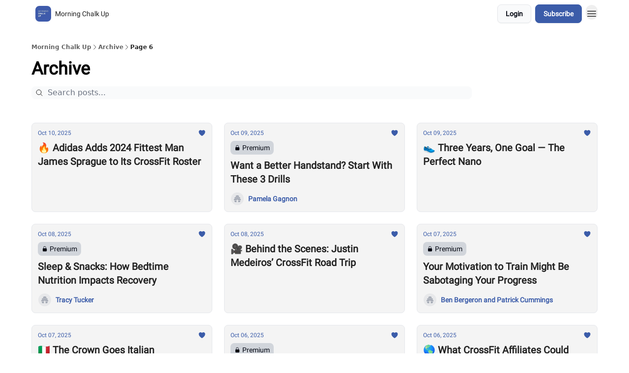

--- FILE ---
content_type: text/html; charset=utf-8
request_url: https://morningchalkup.barbend.com/archive?return=https%3A%2F%2Fmorningchalkup.com%2F2020%2F12%2F17%2Fthe-ketogenic-diet-for-aerobic-performance-silver-bullet-or-too-good-to-be-true%2F&page=6
body_size: 27847
content:
<!DOCTYPE html><html lang="en" class="h-full antialiased"><head><meta charSet="utf-8"/><meta name="viewport" content="width=device-width, initial-scale=1, shrink-to-fit=no"/><link rel="preload" as="image" href="https://media.beehiiv.com/cdn-cgi/image/fit=scale-down,format=auto,onerror=redirect,quality=80/uploads/publication/logo/c3f15962-f3cd-4eee-8955-47f8380cbd16/thumb_Morning-Chalk-Up.jpeg"/><link rel="preload" as="image" href="https://media.beehiiv.com/cdn-cgi/image/format=auto,width=800,height=421,fit=scale-down,onerror=redirect/uploads/asset/file/054fbf7c-aeab-48a1-a521-7caa1891c7a7/Banner__2___1_.jpg"/><link rel="preload" as="image" href="https://media.beehiiv.com/cdn-cgi/image/format=auto,width=800,height=421,fit=scale-down,onerror=redirect/uploads/asset/file/4367ca74-475c-4883-ac03-cf8b7cc89b86/Pamela-Handstand.jpg"/><link rel="preload" as="image" href="https://beehiiv-images-production.s3.amazonaws.com/static_assets/defaults/profile_picture.png"/><link rel="preload" as="image" href="https://media.beehiiv.com/cdn-cgi/image/format=auto,width=800,height=421,fit=scale-down,onerror=redirect/uploads/publication/thumbnail/c3f15962-f3cd-4eee-8955-47f8380cbd16/landscape_morning-chalk-up-newsletter-header-sml-2.jpg"/><link rel="preload" as="image" href="https://media.beehiiv.com/cdn-cgi/image/format=auto,width=800,height=421,fit=scale-down,onerror=redirect/uploads/asset/file/7378f182-407b-482b-ad6e-1d3251d3fe61/Sleep-Snacks.jpg"/><link rel="preload" as="image" href="https://media.beehiiv.com/cdn-cgi/image/format=auto,width=800,height=421,fit=scale-down,onerror=redirect/uploads/asset/file/9742ac6a-f6c8-4a1d-bf73-27fc7f6467e1/Justin-Relish-Project.jpg"/><link rel="preload" as="image" href="https://media.beehiiv.com/cdn-cgi/image/format=auto,width=800,height=421,fit=scale-down,onerror=redirect/uploads/asset/file/b75e69a3-6741-4011-8bcb-d5f044421012/Bergeron-Sleep.jpg"/><link rel="preload" as="image" href="https://media.beehiiv.com/cdn-cgi/image/format=auto,width=800,height=421,fit=scale-down,onerror=redirect/uploads/asset/file/ae370b0b-3bc1-4463-bc86-f0ce83ca1927/Banner__1___4_.jpg"/><link rel="preload" as="image" href="https://media.beehiiv.com/cdn-cgi/image/format=auto,width=800,height=421,fit=scale-down,onerror=redirect/uploads/asset/file/9fd68275-0127-4f16-a59b-1d55159191a3/HYROX-Goldrush.jpg"/><link rel="preload" as="image" href="https://media.beehiiv.com/cdn-cgi/image/format=auto,width=800,height=421,fit=scale-down,onerror=redirect/uploads/asset/file/2b284b14-de38-4c7e-807a-99691ec10974/Planet-Fitness.jpg"/><link rel="preload" as="image" href="https://media.beehiiv.com/cdn-cgi/image/format=auto,width=800,height=421,fit=scale-down,onerror=redirect/uploads/asset/file/33ffa28d-9fb5-4f35-9643-78add6aa51c1/Electrolytes-Explained.jpg"/><link rel="preload" as="image" href="https://media.beehiiv.com/cdn-cgi/image/format=auto,width=800,height=421,fit=scale-down,onerror=redirect/uploads/asset/file/6b0d2f27-3497-4a97-8faf-8fc63d09d1cf/Grid-Sharks-Dominate-2025.jpg"/><link rel="preload" as="image" href="https://media.beehiiv.com/cdn-cgi/image/format=auto,width=800,height=421,fit=scale-down,onerror=redirect/uploads/asset/file/648326d7-1bf0-47fe-ba77-b3f3f58418eb/Bergeron-at-home.jpg"/><meta name="mobile-web-app-capable" content="yes"/><meta name="apple-mobile-web-app-capable" content="yes"/><meta name="apple-mobile-web-app-status-bar-style" content="black-translucent"/><meta name="theme-color" content="#000000"/><title>Archive | Morning Chalk Up</title><meta name="keywords" content="sports, fitness, news"/><meta name="author" content="Morning Chalk Up"/><meta name="description"/><meta property="og:type" content="website"/><meta property="og:url" content="https://morningchalkup.barbend.com/"/><meta property="og:title" content="Morning Chalk Up"/><meta property="og:description" content="The Morning Chalk Up is a daily newsletter covering the latest news, contest results, and community stories from the world of CrossFit."/><meta property="og:site_name" content="Morning Chalk Up"/><meta property="og:image" content="https://media.beehiiv.com/cdn-cgi/image/fit=scale-down,format=auto,onerror=redirect,quality=80/uploads/publication/thumbnail/c3f15962-f3cd-4eee-8955-47f8380cbd16/landscape_morning-chalk-up-newsletter-header-sml-2.jpg"/><meta property="og:image:width" content="1200"/><meta property="og:image:height" content="630"/><meta property="og:image:alt" content="The Morning Chalk Up is a daily newsletter covering the latest news, contest results, and community stories from the world of CrossFit."/><meta name="twitter:url" content="https://morningchalkup.barbend.com/"/><meta name="twitter:title" content="Morning Chalk Up"/><meta name="twitter:description" content="The Morning Chalk Up is a daily newsletter covering the latest news, contest results, and community stories from the world of CrossFit."/><meta name="twitter:image" content="https://media.beehiiv.com/cdn-cgi/image/fit=scale-down,format=auto,onerror=redirect,quality=80/uploads/publication/thumbnail/c3f15962-f3cd-4eee-8955-47f8380cbd16/landscape_morning-chalk-up-newsletter-header-sml-2.jpg"/><meta name="twitter:card" content="summary_large_image"/><meta name="fb:app_id" content="1932054120322754"/><link rel="canonical" href="https://morningchalkup.barbend.com/archive"/><link rel="icon" href="https://media.beehiiv.com/cdn-cgi/image/fit=scale-down,format=auto,onerror=redirect,quality=80/uploads/publication/logo/c3f15962-f3cd-4eee-8955-47f8380cbd16/thumb_Morning-Chalk-Up.jpeg" as="image"/><link rel="preload" href="https://fonts.googleapis.com/css2?family=Roboto&amp;display=swap" as="style"/><link rel="apple-touch-icon" href="https://media.beehiiv.com/cdn-cgi/image/fit=scale-down,format=auto,onerror=redirect,quality=80/uploads/publication/logo/c3f15962-f3cd-4eee-8955-47f8380cbd16/thumb_Morning-Chalk-Up.jpeg"/><link rel="apple-touch-startup-image" href="https://media.beehiiv.com/cdn-cgi/image/fit=scale-down,format=auto,onerror=redirect,quality=80/uploads/publication/thumbnail/c3f15962-f3cd-4eee-8955-47f8380cbd16/landscape_morning-chalk-up-newsletter-header-sml-2.jpg"/><link rel="preconnect" href="https://fonts.googleapis.com"/><link rel="preconnect" href="https://fonts.gstatic.com"/><link rel="modulepreload" href="/assets/manifest-5ec070fb.js"/><link rel="modulepreload" href="/assets/entry.client-CKZO0T8I.js"/><link rel="modulepreload" href="/assets/jsx-runtime-D_zvdyIk.js"/><link rel="modulepreload" href="/assets/dayjs.min-CbEDKPDS.js"/><link rel="modulepreload" href="/assets/index-CA1QMJM1.js"/><link rel="modulepreload" href="/assets/i18next-BGmvVs3U.js"/><link rel="modulepreload" href="/assets/_commonjs-dynamic-modules-DYdcYuXE.js"/><link rel="modulepreload" href="/assets/components-CDnF6jgg.js"/><link rel="modulepreload" href="/assets/utils-LTbePiyI.js"/><link rel="modulepreload" href="/assets/context-Bwu3EjYo.js"/><link rel="modulepreload" href="/assets/index-C2Wmn3CM.js"/><link rel="modulepreload" href="/assets/types-BHvz6gHZ.js"/><link rel="modulepreload" href="/assets/index-D8zhV09I.js"/><link rel="modulepreload" href="/assets/index-DF0K7BJx.js"/><link rel="modulepreload" href="/assets/useTranslation-7emdoBE-.js"/><link rel="modulepreload" href="/assets/index-DVrHMvy9.js"/><link rel="modulepreload" href="/assets/index-UUoVMeEN.js"/><link rel="modulepreload" href="/assets/index-BOvMsE0C.js"/><link rel="modulepreload" href="/assets/useWebThemeContext-CmV6bBQk.js"/><link rel="modulepreload" href="/assets/PoweredByBeehiiv-DyHJ2OwH.js"/><link rel="modulepreload" href="/assets/popover-CtP4D98b.js"/><link rel="modulepreload" href="/assets/useIsLoggedIn-CvksOLNe.js"/><link rel="modulepreload" href="/assets/CreateAction-DXWTj465.js"/><link rel="modulepreload" href="/assets/YoutubeIcon-CtWvkJ0C.js"/><link rel="modulepreload" href="/assets/Image-DyNcKS9j.js"/><link rel="modulepreload" href="/assets/index-8_sSNTZb.js"/><link rel="modulepreload" href="/assets/index-DKsTtm2M.js"/><link rel="modulepreload" href="/assets/index-B8GQI2Fq.js"/><link rel="modulepreload" href="/assets/menu-nXKPOoxf.js"/><link rel="modulepreload" href="/assets/transition-BN90uF0Q.js"/><link rel="modulepreload" href="/assets/SlideUpModal-BZMNXi-I.js"/><link rel="modulepreload" href="/assets/index-DcpNk-OI.js"/><link rel="modulepreload" href="/assets/ChevronDownIcon-tiMB8vJv.js"/><link rel="modulepreload" href="/assets/XMarkIcon-GKC_QxxJ.js"/><link rel="modulepreload" href="/assets/dialog-DwhCceVT.js"/><link rel="modulepreload" href="/assets/index-B3TJ2eZq.js"/><link rel="modulepreload" href="/assets/local_storage-BVeZnzr2.js"/><link rel="modulepreload" href="/assets/useNonRevalidatingFetcher-CIlCJzGV.js"/><link rel="modulepreload" href="/assets/index-D1U6fvOv.js"/><link rel="modulepreload" href="/assets/useIsMobile-BoRLS4Tc.js"/><link rel="modulepreload" href="/assets/disclosure-B6hTImc-.js"/><link rel="modulepreload" href="/assets/SparklesIcon-5ENSAVLt.js"/><link rel="modulepreload" href="/assets/useSignupRedirects-CfAODB0a.js"/><link rel="modulepreload" href="/assets/useToast-B9Opy2-n.js"/><link rel="modulepreload" href="/assets/useTypedLoaderData-D39tE2Tb.js"/><link rel="modulepreload" href="/assets/useWebBuilderCommunicator-DvmqLaEk.js"/><link rel="modulepreload" href="/assets/CheckIcon-DtV1NmkU.js"/><link rel="modulepreload" href="/assets/XMarkIcon-BOyxt3QH.js"/><link rel="modulepreload" href="/assets/index-C9-YuB-1.js"/><link rel="modulepreload" href="/assets/StatusInputs-1bAxfxmQ.js"/><link rel="modulepreload" href="/assets/use-root-containers-Dzlcg8Bs.js"/><link rel="modulepreload" href="/assets/render-Dhap4zyL.js"/><link rel="modulepreload" href="/assets/use-owner-CDeqVgFr.js"/><link rel="modulepreload" href="/assets/focus-management-rtikiTLn.js"/><link rel="modulepreload" href="/assets/hidden-CBKR2RV2.js"/><link rel="modulepreload" href="/assets/keyboard-Cg_HI6km.js"/><link rel="modulepreload" href="/assets/use-resolve-button-type-LaOdnbqe.js"/><link rel="modulepreload" href="/assets/bugs-8psK71Yj.js"/><link rel="modulepreload" href="/assets/use-disposables-6afhnhkk.js"/><link rel="modulepreload" href="/assets/use-tree-walker-bdvfN6LB.js"/><link rel="modulepreload" href="/assets/use-is-mounted-C_LUTp-s.js"/><link rel="modulepreload" href="/assets/LoginWithPasswordAction-DSenH9Pz.js"/><link rel="modulepreload" href="/assets/usePublication-DHK6B5Ka.js"/><link rel="modulepreload" href="/assets/Input-CMETmDZe.js"/><link rel="modulepreload" href="/assets/RedirectToHiddenInput-hlWjNBsT.js"/><link rel="modulepreload" href="/assets/description-IaECp9Xo.js"/><link rel="modulepreload" href="/assets/index-CE-mgSRd.js"/><link rel="modulepreload" href="/assets/root--XwNdp-V.js"/><link rel="modulepreload" href="/assets/index-D1orRRh3.js"/><link rel="modulepreload" href="/assets/index-CINM3bTQ.js"/><link rel="modulepreload" href="/assets/index-JmwFdav4.js"/><link rel="modulepreload" href="/assets/index-Bt617SOE.js"/><link rel="modulepreload" href="/assets/ChevronRightIcon-ZucfioMY.js"/><link rel="modulepreload" href="/assets/relativeTime-Cy5rC2BZ.js"/><link rel="modulepreload" href="/assets/HeroChatIcon-CQyl87w8.js"/><link rel="modulepreload" href="/assets/LockClosedIcon-CFFHGJK5.js"/><link rel="modulepreload" href="/assets/index-D1ZwES2j.js"/><link rel="modulepreload" href="/assets/useDebounce-DhjJNTCP.js"/><link rel="modulepreload" href="/assets/MagnifyingGlassIcon-GSgWaQL1.js"/><link rel="modulepreload" href="/assets/archive-BwTGvQZ7.js"/><script>window.__AppGlobals__={"SENTRY_CLIENT_DSN":"https://35c3cc890abe9dbb51e6e513fcd6bbca@o922922.ingest.us.sentry.io/4507170453979136","SENTRY_ENV":"production","SENTRY_RELEASE":"3cff6a1705cbdc8382a973baf6d2edb088993db4","STRIPE_PUBLISHABLE_KEY":"pk_live_51IekcQKHPFAlBzyyGNBguT5BEI7NEBqrTxJhsYN1FI1lQb9iWxU5U2OXfi744NEMx5p7EDXh08YXrudrZkkG9bGc00ZCrkXrxL","VAPID_PUBLIC_KEY":"BEhdtfPr1iefl9Jd16511ML4L5eC4dp4exGTAqE95rZEgjRPqc-k1FymD_b-e7XaC5g43hejZ0y_VGJq72zncjY","VITE_HUMAN_ENABLED":"true","VITE_HUMAN_URL":"//client.px-cloud.net/PXeBumDLwe/main.min.js","VITE_ADNETWORK_PIXELJS_URL":"https://beehiiv-adnetwork-production.s3.amazonaws.com/pixel-js.js","VITE_ADNETWORK_PIXELV2_URL":"https://beehiiv-adnetwork-production.s3.amazonaws.com/pixel-v2.js","RELEASE_VERSION":"v233","VITE_BIRDIE_CLIENT_ID":"q2je1lwj","ENABLE_SENTRY_DEV":false};</script><link rel="stylesheet" href="https://fonts.googleapis.com/css2?family=Roboto&amp;display=swap"/><script type="application/ld+json">{"@context":"https://schema.org","@type":"BreadcrumbList","itemListElement":[{"@type":"ListItem","position":1,"item":{"@id":"https://morningchalkup.barbend.com/","name":"Morning Chalk Up"}}]}</script><style>:root {
  --wt-primary-color: #3b5ca9;
  --wt-text-on-primary-color: #FFFFFF;

  --wt-secondary-color: #F9FAFB;
  --wt-text-on-secondary-color: #030712;

  --wt-tertiary-color: #FFFFFF;
  --wt-text-on-tertiary-color: #222222;

  --wt-background-color: #f4f4f4;
  --wt-text-on-background-color: #222222;

  --wt-subscribe-background-color: #FFFFFF;
  --wt-text-on-subscribe-background-color: #222222;

  --wt-header-font: "Roboto", ui-sans-serif, system-ui, -apple-system, BlinkMacSystemFont, "Segoe UI", Roboto,"Helvetica Neue", Arial, "Noto Sans", sans-serif, "Apple Color Emoji", "Segoe UI Emoji", "Segoe UI Symbol", "Noto Color Emoji";
  --wt-body-font: "Roboto", ui-sans-serif, system-ui, -apple-system, BlinkMacSystemFont, "Segoe UI", Roboto, "Helvetica Neue", Arial, "Noto Sans", sans-serif, "Apple Color Emoji", "Segoe UI Emoji", "Segoe UI Symbol", "Noto Color Emoji";
  --wt-button-font: "Roboto", ui-sans-serif, system-ui, -apple-system, BlinkMacSystemFont, "Segoe UI", Roboto, "Helvetica Neue", Arial, "Noto Sans", sans-serif, "Apple Color Emoji", "Segoe UI Emoji", "Segoe UI Symbol", "Noto Color Emoji";

  --wt-border-radius: 8px
}

.bg-wt-primary { background-color: var(--wt-primary-color); }
.text-wt-primary { color: var(--wt-primary-color); }
.border-wt-primary { border-color: var(--wt-primary-color); }

.bg-wt-text-on-primary { background-color: var(--wt-text-on-primary-color); }
.text-wt-text-on-primary { color: var(--wt-text-on-primary-color); }
.border-wt-text-on-primary { border-color: var(--wt-text-on-primary-color); }

.bg-wt-secondary { background-color: var(--wt-secondary-color); }
.text-wt-secondary { color: var(--wt-secondary-color); }
.border-wt-secondary { border-color: var(--wt-secondary-color); }

.bg-wt-text-on-secondary { background-color: var(--wt-text-on-secondary-color); }
.text-wt-text-on-secondary { color: var(--wt-text-on-secondary-color); }
.border-wt-text-on-secondary { border-color: var(--wt-text-on-secondary-color); }

.bg-wt-tertiary { background-color: var(--wt-tertiary-color); }
.text-wt-tertiary { color: var(--wt-tertiary-color); }
.border-wt-tertiary { border-color: var(--wt-tertiary-color); }

.bg-wt-text-on-tertiary { background-color: var(--wt-text-on-tertiary-color); }
.text-wt-text-on-tertiary { color: var(--wt-text-on-tertiary-color); }
.border-wt-text-on-tertiary { border-color: var(--wt-text-on-tertiary-color); }

.bg-wt-background { background-color: var(--wt-background-color); }
.text-wt-background { color: var(--wt-background-color); }
.border-wt-background { border-color: var(--wt-background-color); }

.bg-wt-text-on-background { background-color: var(--wt-text-on-background-color); }
.text-wt-text-on-background { color: var(--wt-text-on-background-color); }
.border-wt-text-on-background { border-color: var(--wt-text-on-background-color); }

.bg-wt-subscribe-background { background-color: var(--wt-subscribe-background-color); }
.text-wt-subscribe-background { color: var(--wt-subscribe-background-color); }
.border-wt-subscribe-background { border-color: var(--wt-subscribe-background-color); }

.bg-wt-text-on-subscribe-background { background-color: var(--wt-text-on-subscribe-background-color); }
.text-wt-text-on-subscribe-background { color: var(--wt-text-on-subscribe-background-color); }
.border-wt-text-on-subscribe-background { border-color: var(--wt-text-on-subscribe-background-color); }

.rounded-wt { border-radius: var(--wt-border-radius); }

.wt-header-font { font-family: var(--wt-header-font); }
.wt-body-font { font-family: var(--wt-body-font); }
.wt-button-font { font-family: var(--wt-button-font); }

input:focus { --tw-ring-color: transparent !important; }

li a { word-break: break-word; }

@media only screen and (max-width:667px) {
  .mob-stack {
    display: block !important;
    width: 100% !important;
  }

  .mob-w-full {
    width: 100% !important;
  }
}

</style><link rel="stylesheet" href="/assets/root-BShfP9hX.css"/></head><body class="flex h-full flex-col"><div class=""><div class="flex min-h-screen flex-col"><div></div><div id="_rht_toaster" style="position:fixed;z-index:9999;top:16px;left:16px;right:16px;bottom:16px;pointer-events:none"></div><nav class="px-4 sm:px-6 w-full py-2" style="background-color:#FFFFFF"><div class="mx-auto w-full max-w-6xl"><div class="mx-auto flex items-center justify-between"><div class="flex items-center space-x-2"><a class="rounded-lg transition:all px-2 py-1 hover:bg-black/5" data-discover="true" href="/"><div class="flex items-center space-x-2"><div class="w-8 h-8 overflow-hidden rounded-wt"><figure class="aspect-square relative h-full overflow-hidden w-full"><img class="absolute inset-0 h-full w-full object-cover" width="100" height="100" src="https://media.beehiiv.com/cdn-cgi/image/fit=scale-down,format=auto,onerror=redirect,quality=80/uploads/publication/logo/c3f15962-f3cd-4eee-8955-47f8380cbd16/thumb_Morning-Chalk-Up.jpeg" alt="Morning Chalk Up logo"/></figure></div><span style="color:#222222;font-family:Roboto, sans-ui-sans-serif, system-ui, -apple-system, BlinkMacSystemFont, &quot;Segoe UI&quot;, Roboto,&quot;Helvetica Neue&quot;, Arial, &quot;Noto Sans&quot;, sans-serif, &quot;Apple Color Emoji&quot;, &quot;Segoe UI Emoji&quot;, &quot;Segoe UI Symbol&quot;, &quot;Noto Color Emoji&quot;" class="hidden text-sm sm:text-md wt-text-primary md:block text-md font-regular font-ariel">Morning Chalk Up</span></div></a><div class="opacity-0 block"><div class="z-20 flex gap-1"><div class="cursor-pointer" data-headlessui-state=""><div class=""><button style="color:#222222;font-family:Roboto;z-index:0" class="rounded-lg inline-flex items-center px-2 py-2 hover:bg-black/5 focus:outline-none focus-visible:ring-2" type="button" aria-expanded="false" data-headlessui-state=""><span style="color:#222222;font-family:Roboto, sans-ui-sans-serif, system-ui, -apple-system, BlinkMacSystemFont, &quot;Segoe UI&quot;, Roboto,&quot;Helvetica Neue&quot;, Arial, &quot;Noto Sans&quot;, sans-serif, &quot;Apple Color Emoji&quot;, &quot;Segoe UI Emoji&quot;, &quot;Segoe UI Symbol&quot;, &quot;Noto Color Emoji&quot;" class="text-xs sm:block text-md font-regular font-ariel">About Us</span><div style="color:#222222"><svg xmlns="http://www.w3.org/2000/svg" viewBox="0 0 24 24" fill="currentColor" aria-hidden="true" data-slot="icon" class=" ml-2 h-3 w-3 transition duration-150 ease-in-out"><path fill-rule="evenodd" d="M12.53 16.28a.75.75 0 0 1-1.06 0l-7.5-7.5a.75.75 0 0 1 1.06-1.06L12 14.69l6.97-6.97a.75.75 0 1 1 1.06 1.06l-7.5 7.5Z" clip-rule="evenodd"></path></svg></div></button></div></div><div hidden="" style="position:fixed;top:1px;left:1px;width:1px;height:0;padding:0;margin:-1px;overflow:hidden;clip:rect(0, 0, 0, 0);white-space:nowrap;border-width:0;display:none"></div></div></div></div><div class="flex items-center space-x-2"><div class="flex items-center space-x-2"><button class="border font-medium shadow-sm wt-button-font inline-flex items-center disabled:bg-gray-400 disabled:cursor-not-allowed focus:outline-none focus:ring-2 focus:ring-offset-2 justify-center transition-colors rounded-wt px-4 py-2 text-sm border-gray-300 text-gray-700 bg-white shadow-md focus:ring-wt-primary !text-sm !font-semibold shadow-none" style="background:#F9FAFB;border:1px solid #E5E7EB;color:#030712;font-family:Roboto">Login</button><a class="border font-medium shadow-sm wt-button-font inline-flex items-center disabled:bg-gray-400 disabled:cursor-not-allowed focus:outline-none focus:ring-2 focus:ring-offset-2 justify-center transition-colors rounded-wt px-4 py-2 text-sm border-wt-primary text-wt-text-on-primary bg-wt-primary disabled:border-gray-500 focus:ring-wt-primary whitespace-nowrap !text-sm !font-semibold shadow-none" style="background:#3b5ca9;border:1px solid #3b5ca9;color:#FFFFFF;font-family:Roboto" data-discover="true" href="/subscribe">Subscribe</a></div><div class="relative inline-block text-left" data-headlessui-state=""><button aria-label="Menu" class="rounded-full transition-all" id="headlessui-menu-button-_R_6jl5_" type="button" aria-haspopup="menu" aria-expanded="false" data-headlessui-state=""><div class="mt-1.5 rounded hover:bg-black/5" style="color:#222222"><svg xmlns="http://www.w3.org/2000/svg" fill="none" viewBox="0 0 24 24" stroke-width="1.5" stroke="currentColor" aria-hidden="true" data-slot="icon" class="h-6 w-6"><path stroke-linecap="round" stroke-linejoin="round" d="M3.75 6.75h16.5M3.75 12h16.5m-16.5 5.25h16.5"></path></svg></div></button></div></div></div></div></nav><main class="flex-grow"><div style="background-color:#FFFFFF" class="min-h-screen overflow-x-hidden pb-8 pt-4"><div class="px-4 sm:px-6"><div class="mx-auto w-full max-w-6xl"><div class="my-4 w-full"><ul class="flex flex-wrap items-center gap-2 text-xs font-semibold"><li class="flex items-center gap-2 text-wt-text-on-background" style="color:#222222"><a href="../" class="opacity-70">Morning Chalk Up</a><svg xmlns="http://www.w3.org/2000/svg" fill="none" viewBox="0 0 24 24" stroke-width="1.5" stroke="currentColor" aria-hidden="true" data-slot="icon" height="14px"><path stroke-linecap="round" stroke-linejoin="round" d="m8.25 4.5 7.5 7.5-7.5 7.5"></path></svg></li><li class="flex items-center gap-2 text-wt-text-on-background" style="color:#222222"><span class="opacity-70">Archive</span><svg xmlns="http://www.w3.org/2000/svg" fill="none" viewBox="0 0 24 24" stroke-width="1.5" stroke="currentColor" aria-hidden="true" data-slot="icon" height="14px"><path stroke-linecap="round" stroke-linejoin="round" d="m8.25 4.5 7.5 7.5-7.5 7.5"></path></svg></li><li class="flex items-center gap-2 text-wt-text-on-background" style="color:#222222"><span class="!opacity-100">Page 6</span></li></ul></div><div><div class="mb-4"><div class="flex flex-col space-y-0"><h4 style="font-family:Roboto, sans-ui-sans-serif, system-ui, -apple-system, BlinkMacSystemFont, &quot;Segoe UI&quot;, Roboto,&quot;Helvetica Neue&quot;, Arial, &quot;Noto Sans&quot;, sans-serif, &quot;Apple Color Emoji&quot;, &quot;Segoe UI Emoji&quot;, &quot;Segoe UI Symbol&quot;, &quot;Noto Color Emoji&quot;" class="text-3xl sm:text-4xl font-bold font-roboto">Archive</h4></div></div><div class="mb-8"><div class="relative w-full pb-4"><div class="group relative w-full transition-all"><div class="absolute left-2 top-1/2 -translate-y-1/2 transform"><svg xmlns="http://www.w3.org/2000/svg" fill="none" viewBox="0 0 24 24" stroke-width="1.5" stroke="currentColor" aria-hidden="true" data-slot="icon" style="color:#222222" class="h-4 w-4"><path stroke-linecap="round" stroke-linejoin="round" d="m21 21-5.197-5.197m0 0A7.5 7.5 0 1 0 5.196 5.196a7.5 7.5 0 0 0 10.607 10.607Z"></path></svg></div><input type="text" id="q" style="color:#111827;border:1px solid #F9FAFB;background-color:#F9FAFB" class="rounded-lg w-full max-w-none pl-8 sm:max-w-4xl" placeholder="Search posts..." name="q" value=""/></div></div><div class="mb-2 flex flex-wrap gap-2"></div></div><div class="grid grid-cols-1 gap-6 md:grid-cols-2 lg:grid-cols-3"><div class="transparent h-full cursor-pointer overflow-hidden rounded-lg flex flex-col border" style="background-color:#f4f4f4;border-color:#E5E7EB"><div class="relative w-full"><div class="flex items-center gap-1 absolute left-4 top-4 z-10"></div><a class="" data-discover="true" href="/p/new-post-ab21"><div class="w-full"><figure class="aspect-social relative h-full overflow-hidden w-full"><img loading="eager" width="800" height="421" src="https://media.beehiiv.com/cdn-cgi/image/format=auto,width=800,height=421,fit=scale-down,onerror=redirect/uploads/asset/file/054fbf7c-aeab-48a1-a521-7caa1891c7a7/Banner__2___1_.jpg" alt="🔥 Adidas Adds 2024 Fittest Man James Sprague to Its CrossFit Roster " class="absolute inset-0 h-full w-full object-cover"/></figure></div></a></div><div class="w-full p-3"><div class="space-y-3"><a class="" data-discover="true" href="/p/new-post-ab21"><div class="space-y-2"><div class="flex flex-wrap-reverse items-center justify-between"><div class="flex items-center space-x-1"><span style="color:#3b5ca9;font-family:Roboto, sans-ui-sans-serif, system-ui, -apple-system, BlinkMacSystemFont, &quot;Segoe UI&quot;, Roboto,&quot;Helvetica Neue&quot;, Arial, &quot;Noto Sans&quot;, sans-serif, &quot;Apple Color Emoji&quot;, &quot;Segoe UI Emoji&quot;, &quot;Segoe UI Symbol&quot;, &quot;Noto Color Emoji&quot;" class="!text-xs text-gray-600 text-xs sm:text-sm font-light font-roboto"><time dateTime="2025-10-10T09:20:00.000Z">Oct 10, 2025</time></span></div><div class="flex items-center space-x-3"><span style="color:#3b5ca9" class="flex items-center space-x-0.5 text-sm font-regular font-ariel"><svg xmlns="http://www.w3.org/2000/svg" viewBox="0 0 24 24" fill="currentColor" aria-hidden="true" data-slot="icon" class="h-4 w-4"><path d="m11.645 20.91-.007-.003-.022-.012a15.247 15.247 0 0 1-.383-.218 25.18 25.18 0 0 1-4.244-3.17C4.688 15.36 2.25 12.174 2.25 8.25 2.25 5.322 4.714 3 7.688 3A5.5 5.5 0 0 1 12 5.052 5.5 5.5 0 0 1 16.313 3c2.973 0 5.437 2.322 5.437 5.25 0 3.925-2.438 7.111-4.739 9.256a25.175 25.175 0 0 1-4.244 3.17 15.247 15.247 0 0 1-.383.219l-.022.012-.007.004-.003.001a.752.752 0 0 1-.704 0l-.003-.001Z"></path></svg></span></div></div><div class="cursor-pointer space-y-1"><h2 style="color:#222222;font-family:Roboto, sans-ui-sans-serif, system-ui, -apple-system, BlinkMacSystemFont, &quot;Segoe UI&quot;, Roboto,&quot;Helvetica Neue&quot;, Arial, &quot;Noto Sans&quot;, sans-serif, &quot;Apple Color Emoji&quot;, &quot;Segoe UI Emoji&quot;, &quot;Segoe UI Symbol&quot;, &quot;Noto Color Emoji&quot;" class="line-clamp-2 hover:underline sm:line-clamp-3 text-lg sm:text-xl font-semibold font-roboto">🔥 Adidas Adds 2024 Fittest Man James Sprague to Its CrossFit Roster </h2></div></div></a><a class="group flex flex-col items-start space-x-0 space-y-1 sm:flex-row sm:items-center sm:space-x-2 sm:space-y-0" data-discover="true" href="/authors"><div class="flex -space-x-1.5 overflow-hidden"></div><span style="color:#3b5ca9;font-family:Roboto, sans-ui-sans-serif, system-ui, -apple-system, BlinkMacSystemFont, &quot;Segoe UI&quot;, Roboto,&quot;Helvetica Neue&quot;, Arial, &quot;Noto Sans&quot;, sans-serif, &quot;Apple Color Emoji&quot;, &quot;Segoe UI Emoji&quot;, &quot;Segoe UI Symbol&quot;, &quot;Noto Color Emoji&quot;" class="text-xs sm:text-sm font-semibold font-roboto"></span></a></div></div></div><div class="transparent h-full cursor-pointer overflow-hidden rounded-lg flex flex-col border" style="background-color:#f4f4f4;border-color:#E5E7EB"><div class="relative w-full"><div class="flex items-center gap-1 absolute left-4 top-4 z-10"></div><a class="" data-discover="true" href="/p/want-a-better-handstand-start-with-these-3-drills"><div class="w-full"><figure class="aspect-social relative h-full overflow-hidden w-full"><img loading="eager" width="800" height="421" src="https://media.beehiiv.com/cdn-cgi/image/format=auto,width=800,height=421,fit=scale-down,onerror=redirect/uploads/asset/file/4367ca74-475c-4883-ac03-cf8b7cc89b86/Pamela-Handstand.jpg" alt="Want a Better Handstand? Start With These 3 Drills" class="absolute inset-0 h-full w-full object-cover"/></figure></div></a></div><div class="w-full p-3"><div class="space-y-3"><a class="" data-discover="true" href="/p/want-a-better-handstand-start-with-these-3-drills"><div class="space-y-2"><div class="flex flex-wrap-reverse items-center justify-between"><div class="flex items-center space-x-1"><span style="color:#3b5ca9;font-family:Roboto, sans-ui-sans-serif, system-ui, -apple-system, BlinkMacSystemFont, &quot;Segoe UI&quot;, Roboto,&quot;Helvetica Neue&quot;, Arial, &quot;Noto Sans&quot;, sans-serif, &quot;Apple Color Emoji&quot;, &quot;Segoe UI Emoji&quot;, &quot;Segoe UI Symbol&quot;, &quot;Noto Color Emoji&quot;" class="!text-xs text-gray-600 text-xs sm:text-sm font-light font-roboto"><time dateTime="2025-10-09T19:00:00.000Z">Oct 09, 2025</time></span></div><div class="flex items-center space-x-3"><span style="color:#3b5ca9" class="flex items-center space-x-0.5 text-sm font-regular font-ariel"><svg xmlns="http://www.w3.org/2000/svg" viewBox="0 0 24 24" fill="currentColor" aria-hidden="true" data-slot="icon" class="h-4 w-4"><path d="m11.645 20.91-.007-.003-.022-.012a15.247 15.247 0 0 1-.383-.218 25.18 25.18 0 0 1-4.244-3.17C4.688 15.36 2.25 12.174 2.25 8.25 2.25 5.322 4.714 3 7.688 3A5.5 5.5 0 0 1 12 5.052 5.5 5.5 0 0 1 16.313 3c2.973 0 5.437 2.322 5.437 5.25 0 3.925-2.438 7.111-4.739 9.256a25.175 25.175 0 0 1-4.244 3.17 15.247 15.247 0 0 1-.383.219l-.022.012-.007.004-.003.001a.752.752 0 0 1-.704 0l-.003-.001Z"></path></svg></span></div></div><div class="rounded-lg flex w-fit items-center space-x-1 rounded px-2 py-1" style="background-color:#D1D5DB"><svg xmlns="http://www.w3.org/2000/svg" viewBox="0 0 24 24" fill="currentColor" aria-hidden="true" data-slot="icon" style="color:#030712" class="h-3 w-3"><path fill-rule="evenodd" d="M12 1.5a5.25 5.25 0 0 0-5.25 5.25v3a3 3 0 0 0-3 3v6.75a3 3 0 0 0 3 3h10.5a3 3 0 0 0 3-3v-6.75a3 3 0 0 0-3-3v-3c0-2.9-2.35-5.25-5.25-5.25Zm3.75 8.25v-3a3.75 3.75 0 1 0-7.5 0v3h7.5Z" clip-rule="evenodd"></path></svg><span style="color:#030712;font-family:Roboto, sans-ui-sans-serif, system-ui, -apple-system, BlinkMacSystemFont, &quot;Segoe UI&quot;, Roboto,&quot;Helvetica Neue&quot;, Arial, &quot;Noto Sans&quot;, sans-serif, &quot;Apple Color Emoji&quot;, &quot;Segoe UI Emoji&quot;, &quot;Segoe UI Symbol&quot;, &quot;Noto Color Emoji&quot;" class="text-sm font-light font-roboto">Premium</span></div><div class="cursor-pointer space-y-1"><h2 style="color:#222222;font-family:Roboto, sans-ui-sans-serif, system-ui, -apple-system, BlinkMacSystemFont, &quot;Segoe UI&quot;, Roboto,&quot;Helvetica Neue&quot;, Arial, &quot;Noto Sans&quot;, sans-serif, &quot;Apple Color Emoji&quot;, &quot;Segoe UI Emoji&quot;, &quot;Segoe UI Symbol&quot;, &quot;Noto Color Emoji&quot;" class="line-clamp-2 hover:underline sm:line-clamp-3 text-lg sm:text-xl font-semibold font-roboto">Want a Better Handstand? Start With These 3 Drills</h2></div></div></a><a class="group flex flex-col items-start space-x-0 space-y-1 sm:flex-row sm:items-center sm:space-x-2 sm:space-y-0" data-discover="true" href="/authors"><div class="flex -space-x-1.5 overflow-hidden"><div class="h-7 w-7 rounded-full"><img class="inline-block h-7 w-7 rounded-full" src="https://beehiiv-images-production.s3.amazonaws.com/static_assets/defaults/profile_picture.png" alt="Pamela Gagnon" style="border:1px solid #f4f4f4"/></div></div><div class="flex items-center"><span style="color:#3b5ca9;font-family:Roboto, sans-ui-sans-serif, system-ui, -apple-system, BlinkMacSystemFont, &quot;Segoe UI&quot;, Roboto,&quot;Helvetica Neue&quot;, Arial, &quot;Noto Sans&quot;, sans-serif, &quot;Apple Color Emoji&quot;, &quot;Segoe UI Emoji&quot;, &quot;Segoe UI Symbol&quot;, &quot;Noto Color Emoji&quot;" class="group-hover:underline text-xs sm:text-sm font-semibold font-roboto">Pamela Gagnon</span></div></a></div></div></div><div class="transparent h-full cursor-pointer overflow-hidden rounded-lg flex flex-col border" style="background-color:#f4f4f4;border-color:#E5E7EB"><div class="relative w-full"><div class="flex items-center gap-1 absolute left-4 top-4 z-10"></div><a class="" data-discover="true" href="/p/three-years-one-goal-the-perfect-nano"><div class="w-full"><figure class="aspect-social relative h-full overflow-hidden w-full"><img loading="eager" width="800" height="421" src="https://media.beehiiv.com/cdn-cgi/image/format=auto,width=800,height=421,fit=scale-down,onerror=redirect/uploads/publication/thumbnail/c3f15962-f3cd-4eee-8955-47f8380cbd16/landscape_morning-chalk-up-newsletter-header-sml-2.jpg" alt="👟 Three Years, One Goal — The Perfect Nano" class="absolute inset-0 h-full w-full object-cover"/></figure></div></a></div><div class="w-full p-3"><div class="space-y-3"><a class="" data-discover="true" href="/p/three-years-one-goal-the-perfect-nano"><div class="space-y-2"><div class="flex flex-wrap-reverse items-center justify-between"><div class="flex items-center space-x-1"><span style="color:#3b5ca9;font-family:Roboto, sans-ui-sans-serif, system-ui, -apple-system, BlinkMacSystemFont, &quot;Segoe UI&quot;, Roboto,&quot;Helvetica Neue&quot;, Arial, &quot;Noto Sans&quot;, sans-serif, &quot;Apple Color Emoji&quot;, &quot;Segoe UI Emoji&quot;, &quot;Segoe UI Symbol&quot;, &quot;Noto Color Emoji&quot;" class="!text-xs text-gray-600 text-xs sm:text-sm font-light font-roboto"><time dateTime="2025-10-09T09:20:00.000Z">Oct 09, 2025</time></span></div><div class="flex items-center space-x-3"><span style="color:#3b5ca9" class="flex items-center space-x-0.5 text-sm font-regular font-ariel"><svg xmlns="http://www.w3.org/2000/svg" viewBox="0 0 24 24" fill="currentColor" aria-hidden="true" data-slot="icon" class="h-4 w-4"><path d="m11.645 20.91-.007-.003-.022-.012a15.247 15.247 0 0 1-.383-.218 25.18 25.18 0 0 1-4.244-3.17C4.688 15.36 2.25 12.174 2.25 8.25 2.25 5.322 4.714 3 7.688 3A5.5 5.5 0 0 1 12 5.052 5.5 5.5 0 0 1 16.313 3c2.973 0 5.437 2.322 5.437 5.25 0 3.925-2.438 7.111-4.739 9.256a25.175 25.175 0 0 1-4.244 3.17 15.247 15.247 0 0 1-.383.219l-.022.012-.007.004-.003.001a.752.752 0 0 1-.704 0l-.003-.001Z"></path></svg></span></div></div><div class="cursor-pointer space-y-1"><h2 style="color:#222222;font-family:Roboto, sans-ui-sans-serif, system-ui, -apple-system, BlinkMacSystemFont, &quot;Segoe UI&quot;, Roboto,&quot;Helvetica Neue&quot;, Arial, &quot;Noto Sans&quot;, sans-serif, &quot;Apple Color Emoji&quot;, &quot;Segoe UI Emoji&quot;, &quot;Segoe UI Symbol&quot;, &quot;Noto Color Emoji&quot;" class="line-clamp-2 hover:underline sm:line-clamp-3 text-lg sm:text-xl font-semibold font-roboto">👟 Three Years, One Goal — The Perfect Nano</h2></div></div></a><a class="group flex flex-col items-start space-x-0 space-y-1 sm:flex-row sm:items-center sm:space-x-2 sm:space-y-0" data-discover="true" href="/authors"><div class="flex -space-x-1.5 overflow-hidden"></div><span style="color:#3b5ca9;font-family:Roboto, sans-ui-sans-serif, system-ui, -apple-system, BlinkMacSystemFont, &quot;Segoe UI&quot;, Roboto,&quot;Helvetica Neue&quot;, Arial, &quot;Noto Sans&quot;, sans-serif, &quot;Apple Color Emoji&quot;, &quot;Segoe UI Emoji&quot;, &quot;Segoe UI Symbol&quot;, &quot;Noto Color Emoji&quot;" class="text-xs sm:text-sm font-semibold font-roboto"></span></a></div></div></div><div class="transparent h-full cursor-pointer overflow-hidden rounded-lg flex flex-col border" style="background-color:#f4f4f4;border-color:#E5E7EB"><div class="relative w-full"><div class="flex items-center gap-1 absolute left-4 top-4 z-10"></div><a class="" data-discover="true" href="/p/sleep-snacks-how-bedtime-nutrition-impacts-recovery"><div class="w-full"><figure class="aspect-social relative h-full overflow-hidden w-full"><img loading="eager" width="800" height="421" src="https://media.beehiiv.com/cdn-cgi/image/format=auto,width=800,height=421,fit=scale-down,onerror=redirect/uploads/asset/file/7378f182-407b-482b-ad6e-1d3251d3fe61/Sleep-Snacks.jpg" alt="Sleep &amp; Snacks: How Bedtime Nutrition Impacts Recovery" class="absolute inset-0 h-full w-full object-cover"/></figure></div></a></div><div class="w-full p-3"><div class="space-y-3"><a class="" data-discover="true" href="/p/sleep-snacks-how-bedtime-nutrition-impacts-recovery"><div class="space-y-2"><div class="flex flex-wrap-reverse items-center justify-between"><div class="flex items-center space-x-1"><span style="color:#3b5ca9;font-family:Roboto, sans-ui-sans-serif, system-ui, -apple-system, BlinkMacSystemFont, &quot;Segoe UI&quot;, Roboto,&quot;Helvetica Neue&quot;, Arial, &quot;Noto Sans&quot;, sans-serif, &quot;Apple Color Emoji&quot;, &quot;Segoe UI Emoji&quot;, &quot;Segoe UI Symbol&quot;, &quot;Noto Color Emoji&quot;" class="!text-xs text-gray-600 text-xs sm:text-sm font-light font-roboto"><time dateTime="2025-10-08T19:55:00.000Z">Oct 08, 2025</time></span></div><div class="flex items-center space-x-3"><span style="color:#3b5ca9" class="flex items-center space-x-0.5 text-sm font-regular font-ariel"><svg xmlns="http://www.w3.org/2000/svg" viewBox="0 0 24 24" fill="currentColor" aria-hidden="true" data-slot="icon" class="h-4 w-4"><path d="m11.645 20.91-.007-.003-.022-.012a15.247 15.247 0 0 1-.383-.218 25.18 25.18 0 0 1-4.244-3.17C4.688 15.36 2.25 12.174 2.25 8.25 2.25 5.322 4.714 3 7.688 3A5.5 5.5 0 0 1 12 5.052 5.5 5.5 0 0 1 16.313 3c2.973 0 5.437 2.322 5.437 5.25 0 3.925-2.438 7.111-4.739 9.256a25.175 25.175 0 0 1-4.244 3.17 15.247 15.247 0 0 1-.383.219l-.022.012-.007.004-.003.001a.752.752 0 0 1-.704 0l-.003-.001Z"></path></svg></span></div></div><div class="rounded-lg flex w-fit items-center space-x-1 rounded px-2 py-1" style="background-color:#D1D5DB"><svg xmlns="http://www.w3.org/2000/svg" viewBox="0 0 24 24" fill="currentColor" aria-hidden="true" data-slot="icon" style="color:#030712" class="h-3 w-3"><path fill-rule="evenodd" d="M12 1.5a5.25 5.25 0 0 0-5.25 5.25v3a3 3 0 0 0-3 3v6.75a3 3 0 0 0 3 3h10.5a3 3 0 0 0 3-3v-6.75a3 3 0 0 0-3-3v-3c0-2.9-2.35-5.25-5.25-5.25Zm3.75 8.25v-3a3.75 3.75 0 1 0-7.5 0v3h7.5Z" clip-rule="evenodd"></path></svg><span style="color:#030712;font-family:Roboto, sans-ui-sans-serif, system-ui, -apple-system, BlinkMacSystemFont, &quot;Segoe UI&quot;, Roboto,&quot;Helvetica Neue&quot;, Arial, &quot;Noto Sans&quot;, sans-serif, &quot;Apple Color Emoji&quot;, &quot;Segoe UI Emoji&quot;, &quot;Segoe UI Symbol&quot;, &quot;Noto Color Emoji&quot;" class="text-sm font-light font-roboto">Premium</span></div><div class="cursor-pointer space-y-1"><h2 style="color:#222222;font-family:Roboto, sans-ui-sans-serif, system-ui, -apple-system, BlinkMacSystemFont, &quot;Segoe UI&quot;, Roboto,&quot;Helvetica Neue&quot;, Arial, &quot;Noto Sans&quot;, sans-serif, &quot;Apple Color Emoji&quot;, &quot;Segoe UI Emoji&quot;, &quot;Segoe UI Symbol&quot;, &quot;Noto Color Emoji&quot;" class="line-clamp-2 hover:underline sm:line-clamp-3 text-lg sm:text-xl font-semibold font-roboto">Sleep &amp; Snacks: How Bedtime Nutrition Impacts Recovery</h2></div></div></a><a class="group flex flex-col items-start space-x-0 space-y-1 sm:flex-row sm:items-center sm:space-x-2 sm:space-y-0" data-discover="true" href="/authors"><div class="flex -space-x-1.5 overflow-hidden"><div class="h-7 w-7 rounded-full"><img class="inline-block h-7 w-7 rounded-full" src="https://beehiiv-images-production.s3.amazonaws.com/static_assets/defaults/profile_picture.png" alt="Tracy Tucker" style="border:1px solid #f4f4f4"/></div></div><div class="flex items-center"><span style="color:#3b5ca9;font-family:Roboto, sans-ui-sans-serif, system-ui, -apple-system, BlinkMacSystemFont, &quot;Segoe UI&quot;, Roboto,&quot;Helvetica Neue&quot;, Arial, &quot;Noto Sans&quot;, sans-serif, &quot;Apple Color Emoji&quot;, &quot;Segoe UI Emoji&quot;, &quot;Segoe UI Symbol&quot;, &quot;Noto Color Emoji&quot;" class="group-hover:underline text-xs sm:text-sm font-semibold font-roboto">Tracy Tucker</span></div></a></div></div></div><div class="transparent h-full cursor-pointer overflow-hidden rounded-lg flex flex-col border" style="background-color:#f4f4f4;border-color:#E5E7EB"><div class="relative w-full"><div class="flex items-center gap-1 absolute left-4 top-4 z-10"></div><a class="" data-discover="true" href="/p/n"><div class="w-full"><figure class="aspect-social relative h-full overflow-hidden w-full"><img loading="eager" width="800" height="421" src="https://media.beehiiv.com/cdn-cgi/image/format=auto,width=800,height=421,fit=scale-down,onerror=redirect/uploads/asset/file/9742ac6a-f6c8-4a1d-bf73-27fc7f6467e1/Justin-Relish-Project.jpg" alt="🎥 Behind the Scenes: Justin Medeiros’ CrossFit Road Trip" class="absolute inset-0 h-full w-full object-cover"/></figure></div></a></div><div class="w-full p-3"><div class="space-y-3"><a class="" data-discover="true" href="/p/n"><div class="space-y-2"><div class="flex flex-wrap-reverse items-center justify-between"><div class="flex items-center space-x-1"><span style="color:#3b5ca9;font-family:Roboto, sans-ui-sans-serif, system-ui, -apple-system, BlinkMacSystemFont, &quot;Segoe UI&quot;, Roboto,&quot;Helvetica Neue&quot;, Arial, &quot;Noto Sans&quot;, sans-serif, &quot;Apple Color Emoji&quot;, &quot;Segoe UI Emoji&quot;, &quot;Segoe UI Symbol&quot;, &quot;Noto Color Emoji&quot;" class="!text-xs text-gray-600 text-xs sm:text-sm font-light font-roboto"><time dateTime="2025-10-08T09:20:00.000Z">Oct 08, 2025</time></span></div><div class="flex items-center space-x-3"><span style="color:#3b5ca9" class="flex items-center space-x-0.5 text-sm font-regular font-ariel"><svg xmlns="http://www.w3.org/2000/svg" viewBox="0 0 24 24" fill="currentColor" aria-hidden="true" data-slot="icon" class="h-4 w-4"><path d="m11.645 20.91-.007-.003-.022-.012a15.247 15.247 0 0 1-.383-.218 25.18 25.18 0 0 1-4.244-3.17C4.688 15.36 2.25 12.174 2.25 8.25 2.25 5.322 4.714 3 7.688 3A5.5 5.5 0 0 1 12 5.052 5.5 5.5 0 0 1 16.313 3c2.973 0 5.437 2.322 5.437 5.25 0 3.925-2.438 7.111-4.739 9.256a25.175 25.175 0 0 1-4.244 3.17 15.247 15.247 0 0 1-.383.219l-.022.012-.007.004-.003.001a.752.752 0 0 1-.704 0l-.003-.001Z"></path></svg></span></div></div><div class="cursor-pointer space-y-1"><h2 style="color:#222222;font-family:Roboto, sans-ui-sans-serif, system-ui, -apple-system, BlinkMacSystemFont, &quot;Segoe UI&quot;, Roboto,&quot;Helvetica Neue&quot;, Arial, &quot;Noto Sans&quot;, sans-serif, &quot;Apple Color Emoji&quot;, &quot;Segoe UI Emoji&quot;, &quot;Segoe UI Symbol&quot;, &quot;Noto Color Emoji&quot;" class="line-clamp-2 hover:underline sm:line-clamp-3 text-lg sm:text-xl font-semibold font-roboto">🎥 Behind the Scenes: Justin Medeiros’ CrossFit Road Trip</h2></div></div></a><a class="group flex flex-col items-start space-x-0 space-y-1 sm:flex-row sm:items-center sm:space-x-2 sm:space-y-0" data-discover="true" href="/authors"><div class="flex -space-x-1.5 overflow-hidden"></div><span style="color:#3b5ca9;font-family:Roboto, sans-ui-sans-serif, system-ui, -apple-system, BlinkMacSystemFont, &quot;Segoe UI&quot;, Roboto,&quot;Helvetica Neue&quot;, Arial, &quot;Noto Sans&quot;, sans-serif, &quot;Apple Color Emoji&quot;, &quot;Segoe UI Emoji&quot;, &quot;Segoe UI Symbol&quot;, &quot;Noto Color Emoji&quot;" class="text-xs sm:text-sm font-semibold font-roboto"></span></a></div></div></div><div class="transparent h-full cursor-pointer overflow-hidden rounded-lg flex flex-col border" style="background-color:#f4f4f4;border-color:#E5E7EB"><div class="relative w-full"><div class="flex items-center gap-1 absolute left-4 top-4 z-10"></div><a class="" data-discover="true" href="/p/your-motivation-to-train-might-be-sabotaging-your-progress"><div class="w-full"><figure class="aspect-social relative h-full overflow-hidden w-full"><img loading="eager" width="800" height="421" src="https://media.beehiiv.com/cdn-cgi/image/format=auto,width=800,height=421,fit=scale-down,onerror=redirect/uploads/asset/file/b75e69a3-6741-4011-8bcb-d5f044421012/Bergeron-Sleep.jpg" alt="Your Motivation to Train Might Be Sabotaging Your Progress" class="absolute inset-0 h-full w-full object-cover"/></figure></div></a></div><div class="w-full p-3"><div class="space-y-3"><a class="" data-discover="true" href="/p/your-motivation-to-train-might-be-sabotaging-your-progress"><div class="space-y-2"><div class="flex flex-wrap-reverse items-center justify-between"><div class="flex items-center space-x-1"><span style="color:#3b5ca9;font-family:Roboto, sans-ui-sans-serif, system-ui, -apple-system, BlinkMacSystemFont, &quot;Segoe UI&quot;, Roboto,&quot;Helvetica Neue&quot;, Arial, &quot;Noto Sans&quot;, sans-serif, &quot;Apple Color Emoji&quot;, &quot;Segoe UI Emoji&quot;, &quot;Segoe UI Symbol&quot;, &quot;Noto Color Emoji&quot;" class="!text-xs text-gray-600 text-xs sm:text-sm font-light font-roboto"><time dateTime="2025-10-07T19:40:00.000Z">Oct 07, 2025</time></span></div><div class="flex items-center space-x-3"><span style="color:#3b5ca9" class="flex items-center space-x-0.5 text-sm font-regular font-ariel"><svg xmlns="http://www.w3.org/2000/svg" viewBox="0 0 24 24" fill="currentColor" aria-hidden="true" data-slot="icon" class="h-4 w-4"><path d="m11.645 20.91-.007-.003-.022-.012a15.247 15.247 0 0 1-.383-.218 25.18 25.18 0 0 1-4.244-3.17C4.688 15.36 2.25 12.174 2.25 8.25 2.25 5.322 4.714 3 7.688 3A5.5 5.5 0 0 1 12 5.052 5.5 5.5 0 0 1 16.313 3c2.973 0 5.437 2.322 5.437 5.25 0 3.925-2.438 7.111-4.739 9.256a25.175 25.175 0 0 1-4.244 3.17 15.247 15.247 0 0 1-.383.219l-.022.012-.007.004-.003.001a.752.752 0 0 1-.704 0l-.003-.001Z"></path></svg></span></div></div><div class="rounded-lg flex w-fit items-center space-x-1 rounded px-2 py-1" style="background-color:#D1D5DB"><svg xmlns="http://www.w3.org/2000/svg" viewBox="0 0 24 24" fill="currentColor" aria-hidden="true" data-slot="icon" style="color:#030712" class="h-3 w-3"><path fill-rule="evenodd" d="M12 1.5a5.25 5.25 0 0 0-5.25 5.25v3a3 3 0 0 0-3 3v6.75a3 3 0 0 0 3 3h10.5a3 3 0 0 0 3-3v-6.75a3 3 0 0 0-3-3v-3c0-2.9-2.35-5.25-5.25-5.25Zm3.75 8.25v-3a3.75 3.75 0 1 0-7.5 0v3h7.5Z" clip-rule="evenodd"></path></svg><span style="color:#030712;font-family:Roboto, sans-ui-sans-serif, system-ui, -apple-system, BlinkMacSystemFont, &quot;Segoe UI&quot;, Roboto,&quot;Helvetica Neue&quot;, Arial, &quot;Noto Sans&quot;, sans-serif, &quot;Apple Color Emoji&quot;, &quot;Segoe UI Emoji&quot;, &quot;Segoe UI Symbol&quot;, &quot;Noto Color Emoji&quot;" class="text-sm font-light font-roboto">Premium</span></div><div class="cursor-pointer space-y-1"><h2 style="color:#222222;font-family:Roboto, sans-ui-sans-serif, system-ui, -apple-system, BlinkMacSystemFont, &quot;Segoe UI&quot;, Roboto,&quot;Helvetica Neue&quot;, Arial, &quot;Noto Sans&quot;, sans-serif, &quot;Apple Color Emoji&quot;, &quot;Segoe UI Emoji&quot;, &quot;Segoe UI Symbol&quot;, &quot;Noto Color Emoji&quot;" class="line-clamp-2 hover:underline sm:line-clamp-3 text-lg sm:text-xl font-semibold font-roboto">Your Motivation to Train Might Be Sabotaging Your Progress</h2></div></div></a><a class="group flex flex-col items-start space-x-0 space-y-1 sm:flex-row sm:items-center sm:space-x-2 sm:space-y-0" data-discover="true" href="/authors"><div class="flex -space-x-1.5 overflow-hidden"><div class="h-7 w-7 rounded-full"><img class="inline-block h-7 w-7 rounded-full" src="https://beehiiv-images-production.s3.amazonaws.com/static_assets/defaults/profile_picture.png" alt="Ben Bergeron and Patrick Cummings" style="border:1px solid #f4f4f4"/></div></div><div class="flex items-center"><span style="color:#3b5ca9;font-family:Roboto, sans-ui-sans-serif, system-ui, -apple-system, BlinkMacSystemFont, &quot;Segoe UI&quot;, Roboto,&quot;Helvetica Neue&quot;, Arial, &quot;Noto Sans&quot;, sans-serif, &quot;Apple Color Emoji&quot;, &quot;Segoe UI Emoji&quot;, &quot;Segoe UI Symbol&quot;, &quot;Noto Color Emoji&quot;" class="group-hover:underline text-xs sm:text-sm font-semibold font-roboto">Ben Bergeron and Patrick Cummings</span></div></a></div></div></div><div class="transparent h-full cursor-pointer overflow-hidden rounded-lg flex flex-col border" style="background-color:#f4f4f4;border-color:#E5E7EB"><div class="relative w-full"><div class="flex items-center gap-1 absolute left-4 top-4 z-10"></div><a class="" data-discover="true" href="/p/new-post-ed22"><div class="w-full"><figure class="aspect-social relative h-full overflow-hidden w-full"><img loading="eager" width="800" height="421" src="https://media.beehiiv.com/cdn-cgi/image/format=auto,width=800,height=421,fit=scale-down,onerror=redirect/uploads/asset/file/ae370b0b-3bc1-4463-bc86-f0ce83ca1927/Banner__1___4_.jpg" alt="🇮🇹 The Crown Goes Italian" class="absolute inset-0 h-full w-full object-cover"/></figure></div></a></div><div class="w-full p-3"><div class="space-y-3"><a class="" data-discover="true" href="/p/new-post-ed22"><div class="space-y-2"><div class="flex flex-wrap-reverse items-center justify-between"><div class="flex items-center space-x-1"><span style="color:#3b5ca9;font-family:Roboto, sans-ui-sans-serif, system-ui, -apple-system, BlinkMacSystemFont, &quot;Segoe UI&quot;, Roboto,&quot;Helvetica Neue&quot;, Arial, &quot;Noto Sans&quot;, sans-serif, &quot;Apple Color Emoji&quot;, &quot;Segoe UI Emoji&quot;, &quot;Segoe UI Symbol&quot;, &quot;Noto Color Emoji&quot;" class="!text-xs text-gray-600 text-xs sm:text-sm font-light font-roboto"><time dateTime="2025-10-07T09:20:00.000Z">Oct 07, 2025</time></span></div><div class="flex items-center space-x-3"><span style="color:#3b5ca9" class="flex items-center space-x-0.5 text-sm font-regular font-ariel"><svg xmlns="http://www.w3.org/2000/svg" viewBox="0 0 24 24" fill="currentColor" aria-hidden="true" data-slot="icon" class="h-4 w-4"><path d="m11.645 20.91-.007-.003-.022-.012a15.247 15.247 0 0 1-.383-.218 25.18 25.18 0 0 1-4.244-3.17C4.688 15.36 2.25 12.174 2.25 8.25 2.25 5.322 4.714 3 7.688 3A5.5 5.5 0 0 1 12 5.052 5.5 5.5 0 0 1 16.313 3c2.973 0 5.437 2.322 5.437 5.25 0 3.925-2.438 7.111-4.739 9.256a25.175 25.175 0 0 1-4.244 3.17 15.247 15.247 0 0 1-.383.219l-.022.012-.007.004-.003.001a.752.752 0 0 1-.704 0l-.003-.001Z"></path></svg></span></div></div><div class="cursor-pointer space-y-1"><h2 style="color:#222222;font-family:Roboto, sans-ui-sans-serif, system-ui, -apple-system, BlinkMacSystemFont, &quot;Segoe UI&quot;, Roboto,&quot;Helvetica Neue&quot;, Arial, &quot;Noto Sans&quot;, sans-serif, &quot;Apple Color Emoji&quot;, &quot;Segoe UI Emoji&quot;, &quot;Segoe UI Symbol&quot;, &quot;Noto Color Emoji&quot;" class="line-clamp-2 hover:underline sm:line-clamp-3 text-lg sm:text-xl font-semibold font-roboto">🇮🇹 The Crown Goes Italian</h2></div></div></a><a class="group flex flex-col items-start space-x-0 space-y-1 sm:flex-row sm:items-center sm:space-x-2 sm:space-y-0" data-discover="true" href="/authors"><div class="flex -space-x-1.5 overflow-hidden"></div><span style="color:#3b5ca9;font-family:Roboto, sans-ui-sans-serif, system-ui, -apple-system, BlinkMacSystemFont, &quot;Segoe UI&quot;, Roboto,&quot;Helvetica Neue&quot;, Arial, &quot;Noto Sans&quot;, sans-serif, &quot;Apple Color Emoji&quot;, &quot;Segoe UI Emoji&quot;, &quot;Segoe UI Symbol&quot;, &quot;Noto Color Emoji&quot;" class="text-xs sm:text-sm font-semibold font-roboto"></span></a></div></div></div><div class="transparent h-full cursor-pointer overflow-hidden rounded-lg flex flex-col border" style="background-color:#f4f4f4;border-color:#E5E7EB"><div class="relative w-full"><div class="flex items-center gap-1 absolute left-4 top-4 z-10"></div><a class="" data-discover="true" href="/p/the-hyrox-gold-rush"><div class="w-full"><figure class="aspect-social relative h-full overflow-hidden w-full"><img loading="eager" width="800" height="421" src="https://media.beehiiv.com/cdn-cgi/image/format=auto,width=800,height=421,fit=scale-down,onerror=redirect/uploads/asset/file/9fd68275-0127-4f16-a59b-1d55159191a3/HYROX-Goldrush.jpg" alt="The HYROX Gold Rush: Why CrossFit Affiliates Might Be Missing a $650 Million Opportunity" class="absolute inset-0 h-full w-full object-cover"/></figure></div></a></div><div class="w-full p-3"><div class="space-y-3"><a class="" data-discover="true" href="/p/the-hyrox-gold-rush"><div class="space-y-2"><div class="flex flex-wrap-reverse items-center justify-between"><div class="flex items-center space-x-1"><span style="color:#3b5ca9;font-family:Roboto, sans-ui-sans-serif, system-ui, -apple-system, BlinkMacSystemFont, &quot;Segoe UI&quot;, Roboto,&quot;Helvetica Neue&quot;, Arial, &quot;Noto Sans&quot;, sans-serif, &quot;Apple Color Emoji&quot;, &quot;Segoe UI Emoji&quot;, &quot;Segoe UI Symbol&quot;, &quot;Noto Color Emoji&quot;" class="!text-xs text-gray-600 text-xs sm:text-sm font-light font-roboto"><time dateTime="2025-10-06T19:15:00.000Z">Oct 06, 2025</time></span></div><div class="flex items-center space-x-3"><span style="color:#3b5ca9" class="flex items-center space-x-0.5 text-sm font-regular font-ariel"><svg xmlns="http://www.w3.org/2000/svg" viewBox="0 0 24 24" fill="currentColor" aria-hidden="true" data-slot="icon" class="h-4 w-4"><path d="m11.645 20.91-.007-.003-.022-.012a15.247 15.247 0 0 1-.383-.218 25.18 25.18 0 0 1-4.244-3.17C4.688 15.36 2.25 12.174 2.25 8.25 2.25 5.322 4.714 3 7.688 3A5.5 5.5 0 0 1 12 5.052 5.5 5.5 0 0 1 16.313 3c2.973 0 5.437 2.322 5.437 5.25 0 3.925-2.438 7.111-4.739 9.256a25.175 25.175 0 0 1-4.244 3.17 15.247 15.247 0 0 1-.383.219l-.022.012-.007.004-.003.001a.752.752 0 0 1-.704 0l-.003-.001Z"></path></svg></span></div></div><div class="rounded-lg flex w-fit items-center space-x-1 rounded px-2 py-1" style="background-color:#D1D5DB"><svg xmlns="http://www.w3.org/2000/svg" viewBox="0 0 24 24" fill="currentColor" aria-hidden="true" data-slot="icon" style="color:#030712" class="h-3 w-3"><path fill-rule="evenodd" d="M12 1.5a5.25 5.25 0 0 0-5.25 5.25v3a3 3 0 0 0-3 3v6.75a3 3 0 0 0 3 3h10.5a3 3 0 0 0 3-3v-6.75a3 3 0 0 0-3-3v-3c0-2.9-2.35-5.25-5.25-5.25Zm3.75 8.25v-3a3.75 3.75 0 1 0-7.5 0v3h7.5Z" clip-rule="evenodd"></path></svg><span style="color:#030712;font-family:Roboto, sans-ui-sans-serif, system-ui, -apple-system, BlinkMacSystemFont, &quot;Segoe UI&quot;, Roboto,&quot;Helvetica Neue&quot;, Arial, &quot;Noto Sans&quot;, sans-serif, &quot;Apple Color Emoji&quot;, &quot;Segoe UI Emoji&quot;, &quot;Segoe UI Symbol&quot;, &quot;Noto Color Emoji&quot;" class="text-sm font-light font-roboto">Premium</span></div><div class="cursor-pointer space-y-1"><h2 style="color:#222222;font-family:Roboto, sans-ui-sans-serif, system-ui, -apple-system, BlinkMacSystemFont, &quot;Segoe UI&quot;, Roboto,&quot;Helvetica Neue&quot;, Arial, &quot;Noto Sans&quot;, sans-serif, &quot;Apple Color Emoji&quot;, &quot;Segoe UI Emoji&quot;, &quot;Segoe UI Symbol&quot;, &quot;Noto Color Emoji&quot;" class="line-clamp-2 hover:underline sm:line-clamp-3 text-lg sm:text-xl font-semibold font-roboto">The HYROX Gold Rush: Why CrossFit Affiliates Might Be Missing a $650 Million Opportunity</h2></div></div></a><a class="group flex flex-col items-start space-x-0 space-y-1 sm:flex-row sm:items-center sm:space-x-2 sm:space-y-0" data-discover="true" href="/authors"><div class="flex -space-x-1.5 overflow-hidden"><div class="h-7 w-7 rounded-full"><img class="inline-block h-7 w-7 rounded-full" src="https://beehiiv-images-production.s3.amazonaws.com/static_assets/defaults/profile_picture.png" alt="Jason Ackerman and Jason Fernandez, Best Hour of Their Day" style="border:1px solid #f4f4f4"/></div></div><div class="flex items-center"><span style="color:#3b5ca9;font-family:Roboto, sans-ui-sans-serif, system-ui, -apple-system, BlinkMacSystemFont, &quot;Segoe UI&quot;, Roboto,&quot;Helvetica Neue&quot;, Arial, &quot;Noto Sans&quot;, sans-serif, &quot;Apple Color Emoji&quot;, &quot;Segoe UI Emoji&quot;, &quot;Segoe UI Symbol&quot;, &quot;Noto Color Emoji&quot;" class="group-hover:underline text-xs sm:text-sm font-semibold font-roboto">Jason Ackerman and Jason Fernandez, Best Hour of Their Day</span></div></a></div></div></div><div class="transparent h-full cursor-pointer overflow-hidden rounded-lg flex flex-col border" style="background-color:#f4f4f4;border-color:#E5E7EB"><div class="relative w-full"><div class="flex items-center gap-1 absolute left-4 top-4 z-10"></div><a class="" data-discover="true" href="/p/new-post-aeea"><div class="w-full"><figure class="aspect-social relative h-full overflow-hidden w-full"><img loading="eager" width="800" height="421" src="https://media.beehiiv.com/cdn-cgi/image/format=auto,width=800,height=421,fit=scale-down,onerror=redirect/uploads/asset/file/2b284b14-de38-4c7e-807a-99691ec10974/Planet-Fitness.jpg" alt="🌎 What CrossFit Affiliates Could Learn From Planet Fitness" class="absolute inset-0 h-full w-full object-cover"/></figure></div></a></div><div class="w-full p-3"><div class="space-y-3"><a class="" data-discover="true" href="/p/new-post-aeea"><div class="space-y-2"><div class="flex flex-wrap-reverse items-center justify-between"><div class="flex items-center space-x-1"><span style="color:#3b5ca9;font-family:Roboto, sans-ui-sans-serif, system-ui, -apple-system, BlinkMacSystemFont, &quot;Segoe UI&quot;, Roboto,&quot;Helvetica Neue&quot;, Arial, &quot;Noto Sans&quot;, sans-serif, &quot;Apple Color Emoji&quot;, &quot;Segoe UI Emoji&quot;, &quot;Segoe UI Symbol&quot;, &quot;Noto Color Emoji&quot;" class="!text-xs text-gray-600 text-xs sm:text-sm font-light font-roboto"><time dateTime="2025-10-06T09:20:00.000Z">Oct 06, 2025</time></span></div><div class="flex items-center space-x-3"><span style="color:#3b5ca9" class="flex items-center space-x-0.5 text-sm font-regular font-ariel"><svg xmlns="http://www.w3.org/2000/svg" viewBox="0 0 24 24" fill="currentColor" aria-hidden="true" data-slot="icon" class="h-4 w-4"><path d="m11.645 20.91-.007-.003-.022-.012a15.247 15.247 0 0 1-.383-.218 25.18 25.18 0 0 1-4.244-3.17C4.688 15.36 2.25 12.174 2.25 8.25 2.25 5.322 4.714 3 7.688 3A5.5 5.5 0 0 1 12 5.052 5.5 5.5 0 0 1 16.313 3c2.973 0 5.437 2.322 5.437 5.25 0 3.925-2.438 7.111-4.739 9.256a25.175 25.175 0 0 1-4.244 3.17 15.247 15.247 0 0 1-.383.219l-.022.012-.007.004-.003.001a.752.752 0 0 1-.704 0l-.003-.001Z"></path></svg></span></div></div><div class="cursor-pointer space-y-1"><h2 style="color:#222222;font-family:Roboto, sans-ui-sans-serif, system-ui, -apple-system, BlinkMacSystemFont, &quot;Segoe UI&quot;, Roboto,&quot;Helvetica Neue&quot;, Arial, &quot;Noto Sans&quot;, sans-serif, &quot;Apple Color Emoji&quot;, &quot;Segoe UI Emoji&quot;, &quot;Segoe UI Symbol&quot;, &quot;Noto Color Emoji&quot;" class="line-clamp-2 hover:underline sm:line-clamp-3 text-lg sm:text-xl font-semibold font-roboto">🌎 What CrossFit Affiliates Could Learn From Planet Fitness</h2></div></div></a><a class="group flex flex-col items-start space-x-0 space-y-1 sm:flex-row sm:items-center sm:space-x-2 sm:space-y-0" data-discover="true" href="/authors"><div class="flex -space-x-1.5 overflow-hidden"></div><span style="color:#3b5ca9;font-family:Roboto, sans-ui-sans-serif, system-ui, -apple-system, BlinkMacSystemFont, &quot;Segoe UI&quot;, Roboto,&quot;Helvetica Neue&quot;, Arial, &quot;Noto Sans&quot;, sans-serif, &quot;Apple Color Emoji&quot;, &quot;Segoe UI Emoji&quot;, &quot;Segoe UI Symbol&quot;, &quot;Noto Color Emoji&quot;" class="text-xs sm:text-sm font-semibold font-roboto"></span></a></div></div></div><div class="transparent h-full cursor-pointer overflow-hidden rounded-lg flex flex-col border" style="background-color:#f4f4f4;border-color:#E5E7EB"><div class="relative w-full"><div class="flex items-center gap-1 absolute left-4 top-4 z-10"></div><a class="" data-discover="true" href="/p/electrolytes-explained-do-you-really-need-them"><div class="w-full"><figure class="aspect-social relative h-full overflow-hidden w-full"><img loading="eager" width="800" height="421" src="https://media.beehiiv.com/cdn-cgi/image/format=auto,width=800,height=421,fit=scale-down,onerror=redirect/uploads/asset/file/33ffa28d-9fb5-4f35-9643-78add6aa51c1/Electrolytes-Explained.jpg" alt="Electrolytes Explained – Do You Really Need Them and When?" class="absolute inset-0 h-full w-full object-cover"/></figure></div></a></div><div class="w-full p-3"><div class="space-y-3"><a class="" data-discover="true" href="/p/electrolytes-explained-do-you-really-need-them"><div class="space-y-2"><div class="flex flex-wrap-reverse items-center justify-between"><div class="flex items-center space-x-1"><span style="color:#3b5ca9;font-family:Roboto, sans-ui-sans-serif, system-ui, -apple-system, BlinkMacSystemFont, &quot;Segoe UI&quot;, Roboto,&quot;Helvetica Neue&quot;, Arial, &quot;Noto Sans&quot;, sans-serif, &quot;Apple Color Emoji&quot;, &quot;Segoe UI Emoji&quot;, &quot;Segoe UI Symbol&quot;, &quot;Noto Color Emoji&quot;" class="!text-xs text-gray-600 text-xs sm:text-sm font-light font-roboto"><time dateTime="2025-10-03T17:30:00.000Z">Oct 03, 2025</time></span></div><div class="flex items-center space-x-3"><span style="color:#3b5ca9" class="flex items-center space-x-0.5 text-sm font-regular font-ariel"><svg xmlns="http://www.w3.org/2000/svg" viewBox="0 0 24 24" fill="currentColor" aria-hidden="true" data-slot="icon" class="h-4 w-4"><path d="m11.645 20.91-.007-.003-.022-.012a15.247 15.247 0 0 1-.383-.218 25.18 25.18 0 0 1-4.244-3.17C4.688 15.36 2.25 12.174 2.25 8.25 2.25 5.322 4.714 3 7.688 3A5.5 5.5 0 0 1 12 5.052 5.5 5.5 0 0 1 16.313 3c2.973 0 5.437 2.322 5.437 5.25 0 3.925-2.438 7.111-4.739 9.256a25.175 25.175 0 0 1-4.244 3.17 15.247 15.247 0 0 1-.383.219l-.022.012-.007.004-.003.001a.752.752 0 0 1-.704 0l-.003-.001Z"></path></svg></span></div></div><div class="rounded-lg flex w-fit items-center space-x-1 rounded px-2 py-1" style="background-color:#D1D5DB"><svg xmlns="http://www.w3.org/2000/svg" viewBox="0 0 24 24" fill="currentColor" aria-hidden="true" data-slot="icon" style="color:#030712" class="h-3 w-3"><path fill-rule="evenodd" d="M12 1.5a5.25 5.25 0 0 0-5.25 5.25v3a3 3 0 0 0-3 3v6.75a3 3 0 0 0 3 3h10.5a3 3 0 0 0 3-3v-6.75a3 3 0 0 0-3-3v-3c0-2.9-2.35-5.25-5.25-5.25Zm3.75 8.25v-3a3.75 3.75 0 1 0-7.5 0v3h7.5Z" clip-rule="evenodd"></path></svg><span style="color:#030712;font-family:Roboto, sans-ui-sans-serif, system-ui, -apple-system, BlinkMacSystemFont, &quot;Segoe UI&quot;, Roboto,&quot;Helvetica Neue&quot;, Arial, &quot;Noto Sans&quot;, sans-serif, &quot;Apple Color Emoji&quot;, &quot;Segoe UI Emoji&quot;, &quot;Segoe UI Symbol&quot;, &quot;Noto Color Emoji&quot;" class="text-sm font-light font-roboto">Premium</span></div><div class="cursor-pointer space-y-1"><h2 style="color:#222222;font-family:Roboto, sans-ui-sans-serif, system-ui, -apple-system, BlinkMacSystemFont, &quot;Segoe UI&quot;, Roboto,&quot;Helvetica Neue&quot;, Arial, &quot;Noto Sans&quot;, sans-serif, &quot;Apple Color Emoji&quot;, &quot;Segoe UI Emoji&quot;, &quot;Segoe UI Symbol&quot;, &quot;Noto Color Emoji&quot;" class="line-clamp-2 hover:underline sm:line-clamp-3 text-lg sm:text-xl font-semibold font-roboto">Electrolytes Explained – Do You Really Need Them and When?</h2></div></div></a><a class="group flex flex-col items-start space-x-0 space-y-1 sm:flex-row sm:items-center sm:space-x-2 sm:space-y-0" data-discover="true" href="/authors"><div class="flex -space-x-1.5 overflow-hidden"><div class="h-7 w-7 rounded-full"><img class="inline-block h-7 w-7 rounded-full" src="https://beehiiv-images-production.s3.amazonaws.com/static_assets/defaults/profile_picture.png" alt="Tracy Tucker" style="border:1px solid #f4f4f4"/></div></div><div class="flex items-center"><span style="color:#3b5ca9;font-family:Roboto, sans-ui-sans-serif, system-ui, -apple-system, BlinkMacSystemFont, &quot;Segoe UI&quot;, Roboto,&quot;Helvetica Neue&quot;, Arial, &quot;Noto Sans&quot;, sans-serif, &quot;Apple Color Emoji&quot;, &quot;Segoe UI Emoji&quot;, &quot;Segoe UI Symbol&quot;, &quot;Noto Color Emoji&quot;" class="group-hover:underline text-xs sm:text-sm font-semibold font-roboto">Tracy Tucker</span></div></a></div></div></div><div class="transparent h-full cursor-pointer overflow-hidden rounded-lg flex flex-col border" style="background-color:#f4f4f4;border-color:#E5E7EB"><div class="relative w-full"><div class="flex items-center gap-1 absolute left-4 top-4 z-10"></div><a class="" data-discover="true" href="/p/what-makes-the-sharks-the-grid-league-s-most-dominant-team"><div class="w-full"><figure class="aspect-social relative h-full overflow-hidden w-full"><img loading="eager" width="800" height="421" src="https://media.beehiiv.com/cdn-cgi/image/format=auto,width=800,height=421,fit=scale-down,onerror=redirect/uploads/asset/file/6b0d2f27-3497-4a97-8faf-8fc63d09d1cf/Grid-Sharks-Dominate-2025.jpg" alt="🦈 What Makes the Sharks the Grid League’s Most Dominant Team?" class="absolute inset-0 h-full w-full object-cover"/></figure></div></a></div><div class="w-full p-3"><div class="space-y-3"><a class="" data-discover="true" href="/p/what-makes-the-sharks-the-grid-league-s-most-dominant-team"><div class="space-y-2"><div class="flex flex-wrap-reverse items-center justify-between"><div class="flex items-center space-x-1"><span style="color:#3b5ca9;font-family:Roboto, sans-ui-sans-serif, system-ui, -apple-system, BlinkMacSystemFont, &quot;Segoe UI&quot;, Roboto,&quot;Helvetica Neue&quot;, Arial, &quot;Noto Sans&quot;, sans-serif, &quot;Apple Color Emoji&quot;, &quot;Segoe UI Emoji&quot;, &quot;Segoe UI Symbol&quot;, &quot;Noto Color Emoji&quot;" class="!text-xs text-gray-600 text-xs sm:text-sm font-light font-roboto"><time dateTime="2025-10-03T09:20:00.000Z">Oct 03, 2025</time></span></div><div class="flex items-center space-x-3"><span style="color:#3b5ca9" class="flex items-center space-x-0.5 text-sm font-regular font-ariel"><svg xmlns="http://www.w3.org/2000/svg" viewBox="0 0 24 24" fill="currentColor" aria-hidden="true" data-slot="icon" class="h-4 w-4"><path d="m11.645 20.91-.007-.003-.022-.012a15.247 15.247 0 0 1-.383-.218 25.18 25.18 0 0 1-4.244-3.17C4.688 15.36 2.25 12.174 2.25 8.25 2.25 5.322 4.714 3 7.688 3A5.5 5.5 0 0 1 12 5.052 5.5 5.5 0 0 1 16.313 3c2.973 0 5.437 2.322 5.437 5.25 0 3.925-2.438 7.111-4.739 9.256a25.175 25.175 0 0 1-4.244 3.17 15.247 15.247 0 0 1-.383.219l-.022.012-.007.004-.003.001a.752.752 0 0 1-.704 0l-.003-.001Z"></path></svg></span></div></div><div class="cursor-pointer space-y-1"><h2 style="color:#222222;font-family:Roboto, sans-ui-sans-serif, system-ui, -apple-system, BlinkMacSystemFont, &quot;Segoe UI&quot;, Roboto,&quot;Helvetica Neue&quot;, Arial, &quot;Noto Sans&quot;, sans-serif, &quot;Apple Color Emoji&quot;, &quot;Segoe UI Emoji&quot;, &quot;Segoe UI Symbol&quot;, &quot;Noto Color Emoji&quot;" class="line-clamp-2 hover:underline sm:line-clamp-3 text-lg sm:text-xl font-semibold font-roboto">🦈 What Makes the Sharks the Grid League’s Most Dominant Team?</h2></div></div></a><a class="group flex flex-col items-start space-x-0 space-y-1 sm:flex-row sm:items-center sm:space-x-2 sm:space-y-0" data-discover="true" href="/authors"><div class="flex -space-x-1.5 overflow-hidden"></div><span style="color:#3b5ca9;font-family:Roboto, sans-ui-sans-serif, system-ui, -apple-system, BlinkMacSystemFont, &quot;Segoe UI&quot;, Roboto,&quot;Helvetica Neue&quot;, Arial, &quot;Noto Sans&quot;, sans-serif, &quot;Apple Color Emoji&quot;, &quot;Segoe UI Emoji&quot;, &quot;Segoe UI Symbol&quot;, &quot;Noto Color Emoji&quot;" class="text-xs sm:text-sm font-semibold font-roboto"></span></a></div></div></div><div class="transparent h-full cursor-pointer overflow-hidden rounded-lg flex flex-col border" style="background-color:#f4f4f4;border-color:#E5E7EB"><div class="relative w-full"><div class="flex items-center gap-1 absolute left-4 top-4 z-10"></div><a class="" data-discover="true" href="/p/the-training-you-re-not-doing"><div class="w-full"><figure class="aspect-social relative h-full overflow-hidden w-full"><img loading="eager" width="800" height="421" src="https://media.beehiiv.com/cdn-cgi/image/format=auto,width=800,height=421,fit=scale-down,onerror=redirect/uploads/asset/file/648326d7-1bf0-47fe-ba77-b3f3f58418eb/Bergeron-at-home.jpg" alt="The Training You’re Not Doing (And How It Could Change Everything)" class="absolute inset-0 h-full w-full object-cover"/></figure></div></a></div><div class="w-full p-3"><div class="space-y-3"><a class="" data-discover="true" href="/p/the-training-you-re-not-doing"><div class="space-y-2"><div class="flex flex-wrap-reverse items-center justify-between"><div class="flex items-center space-x-1"><span style="color:#3b5ca9;font-family:Roboto, sans-ui-sans-serif, system-ui, -apple-system, BlinkMacSystemFont, &quot;Segoe UI&quot;, Roboto,&quot;Helvetica Neue&quot;, Arial, &quot;Noto Sans&quot;, sans-serif, &quot;Apple Color Emoji&quot;, &quot;Segoe UI Emoji&quot;, &quot;Segoe UI Symbol&quot;, &quot;Noto Color Emoji&quot;" class="!text-xs text-gray-600 text-xs sm:text-sm font-light font-roboto"><time dateTime="2025-10-02T19:50:00.000Z">Oct 02, 2025</time></span></div><div class="flex items-center space-x-3"><span style="color:#3b5ca9" class="flex items-center space-x-0.5 text-sm font-regular font-ariel"><svg xmlns="http://www.w3.org/2000/svg" viewBox="0 0 24 24" fill="currentColor" aria-hidden="true" data-slot="icon" class="h-4 w-4"><path d="m11.645 20.91-.007-.003-.022-.012a15.247 15.247 0 0 1-.383-.218 25.18 25.18 0 0 1-4.244-3.17C4.688 15.36 2.25 12.174 2.25 8.25 2.25 5.322 4.714 3 7.688 3A5.5 5.5 0 0 1 12 5.052 5.5 5.5 0 0 1 16.313 3c2.973 0 5.437 2.322 5.437 5.25 0 3.925-2.438 7.111-4.739 9.256a25.175 25.175 0 0 1-4.244 3.17 15.247 15.247 0 0 1-.383.219l-.022.012-.007.004-.003.001a.752.752 0 0 1-.704 0l-.003-.001Z"></path></svg></span></div></div><div class="rounded-lg flex w-fit items-center space-x-1 rounded px-2 py-1" style="background-color:#D1D5DB"><svg xmlns="http://www.w3.org/2000/svg" viewBox="0 0 24 24" fill="currentColor" aria-hidden="true" data-slot="icon" style="color:#030712" class="h-3 w-3"><path fill-rule="evenodd" d="M12 1.5a5.25 5.25 0 0 0-5.25 5.25v3a3 3 0 0 0-3 3v6.75a3 3 0 0 0 3 3h10.5a3 3 0 0 0 3-3v-6.75a3 3 0 0 0-3-3v-3c0-2.9-2.35-5.25-5.25-5.25Zm3.75 8.25v-3a3.75 3.75 0 1 0-7.5 0v3h7.5Z" clip-rule="evenodd"></path></svg><span style="color:#030712;font-family:Roboto, sans-ui-sans-serif, system-ui, -apple-system, BlinkMacSystemFont, &quot;Segoe UI&quot;, Roboto,&quot;Helvetica Neue&quot;, Arial, &quot;Noto Sans&quot;, sans-serif, &quot;Apple Color Emoji&quot;, &quot;Segoe UI Emoji&quot;, &quot;Segoe UI Symbol&quot;, &quot;Noto Color Emoji&quot;" class="text-sm font-light font-roboto">Premium</span></div><div class="cursor-pointer space-y-1"><h2 style="color:#222222;font-family:Roboto, sans-ui-sans-serif, system-ui, -apple-system, BlinkMacSystemFont, &quot;Segoe UI&quot;, Roboto,&quot;Helvetica Neue&quot;, Arial, &quot;Noto Sans&quot;, sans-serif, &quot;Apple Color Emoji&quot;, &quot;Segoe UI Emoji&quot;, &quot;Segoe UI Symbol&quot;, &quot;Noto Color Emoji&quot;" class="line-clamp-2 hover:underline sm:line-clamp-3 text-lg sm:text-xl font-semibold font-roboto">The Training You’re Not Doing (And How It Could Change Everything)</h2></div></div></a><a class="group flex flex-col items-start space-x-0 space-y-1 sm:flex-row sm:items-center sm:space-x-2 sm:space-y-0" data-discover="true" href="/authors"><div class="flex -space-x-1.5 overflow-hidden"><div class="h-7 w-7 rounded-full"><img class="inline-block h-7 w-7 rounded-full" src="https://beehiiv-images-production.s3.amazonaws.com/static_assets/defaults/profile_picture.png" alt="Ben Bergeron and Patrick Cummings" style="border:1px solid #f4f4f4"/></div></div><div class="flex items-center"><span style="color:#3b5ca9;font-family:Roboto, sans-ui-sans-serif, system-ui, -apple-system, BlinkMacSystemFont, &quot;Segoe UI&quot;, Roboto,&quot;Helvetica Neue&quot;, Arial, &quot;Noto Sans&quot;, sans-serif, &quot;Apple Color Emoji&quot;, &quot;Segoe UI Emoji&quot;, &quot;Segoe UI Symbol&quot;, &quot;Noto Color Emoji&quot;" class="group-hover:underline text-xs sm:text-sm font-semibold font-roboto">Ben Bergeron and Patrick Cummings</span></div></a></div></div></div></div><div class="col-span-12 mx-auto mt-12 grid grid-cols-4 grid-rows-2 items-center gap-3 px-4 py-4 pb-8 sm:flex sm:justify-center"><div class="wt-button-font order-2 col-span-2 flex justify-end gap-2"><a class="rounded-lg flex items-center gap-2 border border-transparent px-3 py-1 transition duration-150 ease-in-out hover:border-wt-primary" style="color:#030712;border:1px solid #E5E7EB;background-color:#F9FAFB" data-discover="true" href="/archive?return=https%3A%2F%2Fmorningchalkup.com%2F2020%2F12%2F17%2Fthe-ketogenic-diet-for-aerobic-performance-silver-bullet-or-too-good-to-be-true%2F&amp;page=1">First</a><a class="rounded-lg flex items-center gap-2 border border-transparent px-3 py-1 transition duration-150 ease-in-out hover:border-wt-primary" style="color:#030712;border:1px solid #E5E7EB;background-color:#F9FAFB" data-discover="true" href="/archive?return=https%3A%2F%2Fmorningchalkup.com%2F2020%2F12%2F17%2Fthe-ketogenic-diet-for-aerobic-performance-silver-bullet-or-too-good-to-be-true%2F&amp;page=5"><svg xmlns="http://www.w3.org/2000/svg" fill="none" viewBox="0 0 24 24" stroke-width="1.5" stroke="currentColor" aria-hidden="true" data-slot="icon" class="rotate-180 transform" height="16px"><path stroke-linecap="round" stroke-linejoin="round" d="m8.25 4.5 7.5 7.5-7.5 7.5"></path></svg>Back</a></div><div class="order-1 col-span-4 flex justify-center gap-3 sm:order-2"><a class="rounded-lg flex items-center gap-2 border border-transparent px-3 py-1 transition duration-150 ease-in-out hover:border-wt-primary" style="color:#030712;border:1px solid #E5E7EB;background-color:#F9FAFB" data-discover="true" href="/archive?return=https%3A%2F%2Fmorningchalkup.com%2F2020%2F12%2F17%2Fthe-ketogenic-diet-for-aerobic-performance-silver-bullet-or-too-good-to-be-true%2F&amp;page=2">2</a><a class="rounded-lg flex items-center gap-2 border border-transparent px-3 py-1 transition duration-150 ease-in-out hover:border-wt-primary" style="color:#030712;border:1px solid #E5E7EB;background-color:#F9FAFB" data-discover="true" href="/archive?return=https%3A%2F%2Fmorningchalkup.com%2F2020%2F12%2F17%2Fthe-ketogenic-diet-for-aerobic-performance-silver-bullet-or-too-good-to-be-true%2F&amp;page=3">3</a><a class="rounded-lg flex items-center gap-2 border border-transparent px-3 py-1 transition duration-150 ease-in-out hover:border-wt-primary" style="color:#030712;border:1px solid #E5E7EB;background-color:#F9FAFB" data-discover="true" href="/archive?return=https%3A%2F%2Fmorningchalkup.com%2F2020%2F12%2F17%2Fthe-ketogenic-diet-for-aerobic-performance-silver-bullet-or-too-good-to-be-true%2F&amp;page=4">4</a><a class="rounded-lg flex items-center gap-2 border border-transparent px-3 py-1 transition duration-150 ease-in-out hover:border-wt-primary" style="color:#030712;border:1px solid #E5E7EB;background-color:#F9FAFB" data-discover="true" href="/archive?return=https%3A%2F%2Fmorningchalkup.com%2F2020%2F12%2F17%2Fthe-ketogenic-diet-for-aerobic-performance-silver-bullet-or-too-good-to-be-true%2F&amp;page=5">5</a><a class="rounded-lg flex items-center gap-2 border border-transparent px-3 py-1 transition duration-150 ease-in-out hover:border-wt-primary" style="color:#FFFFFF;border:1px solid #E5E7EB;background-color:#3b5ca9" data-discover="true" href="/archive?return=https%3A%2F%2Fmorningchalkup.com%2F2020%2F12%2F17%2Fthe-ketogenic-diet-for-aerobic-performance-silver-bullet-or-too-good-to-be-true%2F&amp;page=6">6</a><a class="rounded-lg flex items-center gap-2 border border-transparent px-3 py-1 transition duration-150 ease-in-out hover:border-wt-primary" style="color:#030712;border:1px solid #E5E7EB;background-color:#F9FAFB" data-discover="true" href="/archive?return=https%3A%2F%2Fmorningchalkup.com%2F2020%2F12%2F17%2Fthe-ketogenic-diet-for-aerobic-performance-silver-bullet-or-too-good-to-be-true%2F&amp;page=7">7</a><a class="rounded-lg flex items-center gap-2 border border-transparent px-3 py-1 transition duration-150 ease-in-out hover:border-wt-primary" style="color:#030712;border:1px solid #E5E7EB;background-color:#F9FAFB" data-discover="true" href="/archive?return=https%3A%2F%2Fmorningchalkup.com%2F2020%2F12%2F17%2Fthe-ketogenic-diet-for-aerobic-performance-silver-bullet-or-too-good-to-be-true%2F&amp;page=8">8</a><a class="rounded-lg flex items-center gap-2 border border-transparent px-3 py-1 transition duration-150 ease-in-out hover:border-wt-primary" style="color:#030712;border:1px solid #E5E7EB;background-color:#F9FAFB" data-discover="true" href="/archive?return=https%3A%2F%2Fmorningchalkup.com%2F2020%2F12%2F17%2Fthe-ketogenic-diet-for-aerobic-performance-silver-bullet-or-too-good-to-be-true%2F&amp;page=9">9</a></div><div class="wt-button-font order-2 col-span-2 flex items-center gap-2"><a class="rounded-lg flex items-center gap-2 border border-transparent px-3 py-1 transition duration-150 ease-in-out hover:border-wt-primary" style="color:#030712;border:1px solid #E5E7EB;background-color:#F9FAFB" data-discover="true" href="/archive?return=https%3A%2F%2Fmorningchalkup.com%2F2020%2F12%2F17%2Fthe-ketogenic-diet-for-aerobic-performance-silver-bullet-or-too-good-to-be-true%2F&amp;page=7">Next<!-- --> <svg xmlns="http://www.w3.org/2000/svg" fill="none" viewBox="0 0 24 24" stroke-width="1.5" stroke="currentColor" aria-hidden="true" data-slot="icon" height="16px"><path stroke-linecap="round" stroke-linejoin="round" d="m8.25 4.5 7.5 7.5-7.5 7.5"></path></svg></a><a class="rounded-lg flex items-center gap-2 border border-transparent px-3 py-1 transition duration-150 ease-in-out hover:border-wt-primary" style="color:#030712;border:1px solid #E5E7EB;background-color:#F9FAFB" data-discover="true" href="/archive?return=https%3A%2F%2Fmorningchalkup.com%2F2020%2F12%2F17%2Fthe-ketogenic-diet-for-aerobic-performance-silver-bullet-or-too-good-to-be-true%2F&amp;page=153">Last</a></div></div></div></div></div></div></main><footer class="px-4 sm:px-6 py-8" style="background-color:#FFFFFF"><div class="mx-auto w-full max-w-6xl"><div class="flex flex-col gap-y-6"><div class="grid grid-cols-1 gap-y-6 sm:grid-cols-3"><div class="sm:px-6"><div class="flex w-full flex-col items-center sm:items-start"><div class="flex items-center gap-x-2 py-4"><img src="https://media.beehiiv.com/cdn-cgi/image/fit=scale-down,format=auto,onerror=redirect,quality=80/uploads/publication/logo/c3f15962-f3cd-4eee-8955-47f8380cbd16/thumb_Morning-Chalk-Up.jpeg" alt="The Morning Chalk Up is a daily newsletter covering the latest news, contest results, and community stories from the world of CrossFit." width="40" height="40" class="overflow-hidden"/><p style="color:#222222;font-family:Roboto, sans-ui-sans-serif, system-ui, -apple-system, BlinkMacSystemFont, &quot;Segoe UI&quot;, Roboto,&quot;Helvetica Neue&quot;, Arial, &quot;Noto Sans&quot;, sans-serif, &quot;Apple Color Emoji&quot;, &quot;Segoe UI Emoji&quot;, &quot;Segoe UI Symbol&quot;, &quot;Noto Color Emoji&quot;" class="text-md font-semibold font-ariel">Morning Chalk Up</p></div><div class="text-center sm:text-left"><p style="color:#222222;font-family:Roboto, sans-ui-sans-serif, system-ui, -apple-system, BlinkMacSystemFont, &quot;Segoe UI&quot;, Roboto,&quot;Helvetica Neue&quot;, Arial, &quot;Noto Sans&quot;, sans-serif, &quot;Apple Color Emoji&quot;, &quot;Segoe UI Emoji&quot;, &quot;Segoe UI Symbol&quot;, &quot;Noto Color Emoji&quot;" class="text-sm font-regular font-ariel">The Morning Chalk Up is a daily newsletter covering the latest news, contest results, and community stories from the world of CrossFit.</p></div></div></div><div class="mx-auto hidden sm:flex sm:flex-row w-10/12"><div class="flex grow basis-0 flex-col gap-y-3"><p style="color:#222222;font-family:Roboto, sans-ui-sans-serif, system-ui, -apple-system, BlinkMacSystemFont, &quot;Segoe UI&quot;, Roboto,&quot;Helvetica Neue&quot;, Arial, &quot;Noto Sans&quot;, sans-serif, &quot;Apple Color Emoji&quot;, &quot;Segoe UI Emoji&quot;, &quot;Segoe UI Symbol&quot;, &quot;Noto Color Emoji&quot;" class="text-xs sm:text-sm font-semibold font-ariel">Home</p><div class="flex flex-col gap-y-2"><a class="sm:max-w-36 sm:text-wrap" data-discover="true" href="/"><p style="color:#222222;font-family:Roboto, sans-ui-sans-serif, system-ui, -apple-system, BlinkMacSystemFont, &quot;Segoe UI&quot;, Roboto,&quot;Helvetica Neue&quot;, Arial, &quot;Noto Sans&quot;, sans-serif, &quot;Apple Color Emoji&quot;, &quot;Segoe UI Emoji&quot;, &quot;Segoe UI Symbol&quot;, &quot;Noto Color Emoji&quot;" class="text-xs sm:text-sm font-regular font-ariel">Posts</p></a><a class="sm:max-w-36 sm:text-wrap" data-discover="true" href="/publications"><p style="color:#222222;font-family:Roboto, sans-ui-sans-serif, system-ui, -apple-system, BlinkMacSystemFont, &quot;Segoe UI&quot;, Roboto,&quot;Helvetica Neue&quot;, Arial, &quot;Noto Sans&quot;, sans-serif, &quot;Apple Color Emoji&quot;, &quot;Segoe UI Emoji&quot;, &quot;Segoe UI Symbol&quot;, &quot;Noto Color Emoji&quot;" class="text-xs sm:text-sm font-regular font-ariel">Newsletters</p></a></div></div><div class="flex grow basis-0 flex-col gap-y-3"><p style="color:#222222;font-family:Roboto, sans-ui-sans-serif, system-ui, -apple-system, BlinkMacSystemFont, &quot;Segoe UI&quot;, Roboto,&quot;Helvetica Neue&quot;, Arial, &quot;Noto Sans&quot;, sans-serif, &quot;Apple Color Emoji&quot;, &quot;Segoe UI Emoji&quot;, &quot;Segoe UI Symbol&quot;, &quot;Noto Color Emoji&quot;" class="text-xs sm:text-sm font-semibold font-ariel">Account</p><div class="flex flex-col gap-y-2"><a data-discover="true" href="/upgrade"><p style="color:#222222;font-family:Roboto, sans-ui-sans-serif, system-ui, -apple-system, BlinkMacSystemFont, &quot;Segoe UI&quot;, Roboto,&quot;Helvetica Neue&quot;, Arial, &quot;Noto Sans&quot;, sans-serif, &quot;Apple Color Emoji&quot;, &quot;Segoe UI Emoji&quot;, &quot;Segoe UI Symbol&quot;, &quot;Noto Color Emoji&quot;" class="text-xs sm:text-sm font-regular font-ariel">Upgrade</p></a></div></div><div class="flex grow basis-0 flex-col gap-y-3"><p style="color:#222222;font-family:Roboto, sans-ui-sans-serif, system-ui, -apple-system, BlinkMacSystemFont, &quot;Segoe UI&quot;, Roboto,&quot;Helvetica Neue&quot;, Arial, &quot;Noto Sans&quot;, sans-serif, &quot;Apple Color Emoji&quot;, &quot;Segoe UI Emoji&quot;, &quot;Segoe UI Symbol&quot;, &quot;Noto Color Emoji&quot;" class="text-xs sm:text-sm font-semibold font-ariel">About Us</p><div class="flex flex-col gap-y-2"><a class="sm:max-w-36 sm:text-wrap" data-discover="true" href="/c/the-team"><p style="color:#222222;font-family:Roboto, sans-ui-sans-serif, system-ui, -apple-system, BlinkMacSystemFont, &quot;Segoe UI&quot;, Roboto,&quot;Helvetica Neue&quot;, Arial, &quot;Noto Sans&quot;, sans-serif, &quot;Apple Color Emoji&quot;, &quot;Segoe UI Emoji&quot;, &quot;Segoe UI Symbol&quot;, &quot;Noto Color Emoji&quot;" class="text-xs sm:text-sm font-regular font-ariel">The Team</p></a><a href="https://barbend.com/advertise-with-us/" target="_blank" rel="nofollow noreferrer noopener" class="underline"><p style="color:#222222;font-family:Roboto, sans-ui-sans-serif, system-ui, -apple-system, BlinkMacSystemFont, &quot;Segoe UI&quot;, Roboto,&quot;Helvetica Neue&quot;, Arial, &quot;Noto Sans&quot;, sans-serif, &quot;Apple Color Emoji&quot;, &quot;Segoe UI Emoji&quot;, &quot;Segoe UI Symbol&quot;, &quot;Noto Color Emoji&quot;" class="text-xs sm:text-sm font-semibold font-ariel">Advertise With Us</p></a><a class="sm:max-w-36 sm:text-wrap" data-discover="true" href="/c/crossfit-schedule"><p style="color:#222222;font-family:Roboto, sans-ui-sans-serif, system-ui, -apple-system, BlinkMacSystemFont, &quot;Segoe UI&quot;, Roboto,&quot;Helvetica Neue&quot;, Arial, &quot;Noto Sans&quot;, sans-serif, &quot;Apple Color Emoji&quot;, &quot;Segoe UI Emoji&quot;, &quot;Segoe UI Symbol&quot;, &quot;Noto Color Emoji&quot;" class="text-xs sm:text-sm font-regular font-ariel">2023-2024 CrossFit Schedule</p></a></div></div></div><div class="flex flex-col items-center gap-y-4 sm:items-start sm:px-6"><div class="flex flex-col items-center w-full"><form class="w-full bg-transparent group rounded-wt" action="/create" method="post"><input type="hidden" name="redirect_path" value="/subscribe?recommendations=true&amp;email="/><input type="hidden" name="sent_from_orchid" value="true"/><input type="hidden" name="fallback_path" value="/archive"/><input type="hidden" name="double_opt" value="false"/><input type="hidden" name="trigger_redirect" value="true"/><input hidden="" name="subscribe_error_message" value="Oops, something went wrong."/><input hidden="" name="subscribe_success_message" value="Subscribed! You have successfully opted in"/><div class="flex flex-col"><div style="background-color:#F9FAFB;border:2px solid #3b5ca9" class="flex w-full flex-col items-center sm:flex-row overflow-hidden rounded-lg"><div class="flex w-full items-center" style="background-color:#F9FAFB"><input type="email" autoComplete="email" required="" style="font-family:Roboto;color:#111827" class="wt-button-font z-10 w-full border-none bg-transparent placeholder-shown:text-ellipsis text-lg focus:text-lg active:text-lg sm:text-lg" placeholder="Enter Your Email" name="email"/></div><input type="submit" style="background-color:#3b5ca9;color:#FFFFFF;font-family:Roboto" class="cursor-pointer px-5 py-3 font-semibold w-full sm:w-auto text-lg focus:text-lg active:text-lg sm:text-lg rounded-lg rounded-none sm:rounded-lg-r" value="Subscribe"/></div></div></form></div><div class="flex flex-wrap items-center justify-center gap-2 sm:items-start sm:justify-start"><a target="_blank" rel="noreferrer" href="https://twitter.com/MorningChalkUp" aria-label="Twitter" class="relative p-2"><div class="absolute left-0 top-0 h-full w-full rounded-full bg-black opacity-10"></div><div class="rounded-full bg-black p-2 text-white" style="background-color:#222222;color:#FFFFFF"><svg class="h-3 w-3" xmlns="http://www.w3.org/2000/svg" viewBox="0 0 24 24" fill="currentColor"><g><path d="M18.244 2.25h3.308l-7.227 8.26 8.502 11.24H16.17l-5.214-6.817L4.99 21.75H1.68l7.73-8.835L1.254 2.25H8.08l4.713 6.231zm-1.161 17.52h1.833L7.084 4.126H5.117z"></path></g></svg></div></a><a target="_blank" rel="noreferrer" href="https://www.linkedin.com/company/morning-chalk-up/" aria-label="LinkedIn" class="relative p-2"><div class="absolute left-0 top-0 h-full w-full rounded-full bg-black opacity-10"></div><div class="rounded-full bg-black p-2 text-white" style="background-color:#222222;color:#FFFFFF"><svg class="h-3 w-3" xmlns="http://www.w3.org/2000/svg" viewBox="0 0 448 512" fill="currentColor"><path d="M100.28 448H7.4V148.9h92.88zM53.79 108.1C24.09 108.1 0 83.5 0 53.8a53.79 53.79 0 0 1 107.58 0c0 29.7-24.1 54.3-53.79 54.3zM447.9 448h-92.68V302.4c0-34.7-.7-79.2-48.29-79.2-48.29 0-55.69 37.7-55.69 76.7V448h-92.78V148.9h89.08v40.8h1.3c12.4-23.5 42.69-48.3 87.88-48.3 94 0 111.28 61.9 111.28 142.3V448z"></path></svg></div></a><a target="_blank" rel="noreferrer" href="https://www.youtube.com/c/MorningChalkUp" aria-label="Youtube" class="relative p-2"><div class="absolute left-0 top-0 h-full w-full rounded-full bg-black opacity-10"></div><div class="rounded-full bg-black p-2 text-white" style="background-color:#222222;color:#FFFFFF"><svg class="h-3 w-3" xmlns="http://www.w3.org/2000/svg" width="24" height="24" viewBox="0 0 24 24" fill="currentColor"><path d="M19.615 3.184c-3.604-.246-11.631-.245-15.23 0-3.897.266-4.356 2.62-4.385 8.816.029 6.185.484 8.549 4.385 8.816 3.6.245 11.626.246 15.23 0 3.897-.266 4.356-2.62 4.385-8.816-.029-6.185-.484-8.549-4.385-8.816zm-10.615 12.816v-8l8 3.993-8 4.007z"></path></svg></div></a><a target="_blank" rel="noreferrer" href="https://www.facebook.com/MorningChalkUp/" aria-label="Facebook" class="relative p-2"><div class="absolute left-0 top-0 h-full w-full rounded-full bg-black opacity-10"></div><div class="rounded-full bg-black p-2 text-white" style="background-color:#222222;color:#FFFFFF"><svg class="h-3 w-3" xmlns="http://www.w3.org/2000/svg" viewBox="0 0 24 24" fill="currentColor"><path d="M24 12.073c0-6.627-5.373-12-12-12s-12 5.373-12 12c0 5.99 4.388 10.954 10.125 11.854v-8.385H7.078v-3.47h3.047V9.43c0-3.007 1.792-4.669 4.533-4.669 1.312 0 2.686.235 2.686.235v2.953H15.83c-1.491 0-1.956.925-1.956 1.874v2.25h3.328l-.532 3.47h-2.796v8.385C19.612 23.027 24 18.062 24 12.073z"></path></svg></div></a><a target="_blank" rel="noreferrer" href="https://www.instagram.com/morningchalkup/" aria-label="Instagram" class="relative p-2"><div class="absolute left-0 top-0 h-full w-full rounded-full bg-black opacity-10"></div><div class="rounded-full bg-black p-2 text-white" style="background-color:#222222;color:#FFFFFF"><svg class="h-3 w-3" xmlns="http://www.w3.org/2000/svg" width="24" height="24" viewBox="0 0 24 24" fill="currentColor"><path d="M12 2.163c3.204 0 3.584.012 4.85.07 3.252.148 4.771 1.691 4.919 4.919.058 1.265.069 1.645.069 4.849 0 3.205-.012 3.584-.069 4.849-.149 3.225-1.664 4.771-4.919 4.919-1.266.058-1.644.07-4.85.07-3.204 0-3.584-.012-4.849-.07-3.26-.149-4.771-1.699-4.919-4.92-.058-1.265-.07-1.644-.07-4.849 0-3.204.013-3.583.07-4.849.149-3.227 1.664-4.771 4.919-4.919 1.266-.057 1.645-.069 4.849-.069zm0-2.163c-3.259 0-3.667.014-4.947.072-4.358.2-6.78 2.618-6.98 6.98-.059 1.281-.073 1.689-.073 4.948 0 3.259.014 3.668.072 4.948.2 4.358 2.618 6.78 6.98 6.98 1.281.058 1.689.072 4.948.072 3.259 0 3.668-.014 4.948-.072 4.354-.2 6.782-2.618 6.979-6.98.059-1.28.073-1.689.073-4.948 0-3.259-.014-3.667-.072-4.947-.196-4.354-2.617-6.78-6.979-6.98-1.281-.059-1.69-.073-4.949-.073zm0 5.838c-3.403 0-6.162 2.759-6.162 6.162s2.759 6.163 6.162 6.163 6.162-2.759 6.162-6.163c0-3.403-2.759-6.162-6.162-6.162zm0 10.162c-2.209 0-4-1.79-4-4 0-2.209 1.791-4 4-4s4 1.791 4 4c0 2.21-1.791 4-4 4zm6.406-11.845c-.796 0-1.441.645-1.441 1.44s.645 1.44 1.441 1.44c.795 0 1.439-.645 1.439-1.44s-.644-1.44-1.439-1.44z"></path></svg></div></a></div></div></div><div class="flex w-full flex-col items-center gap-y-4 sm:flex-row sm:justify-between sm:px-6"><div class="w-full text-center sm:w-1/2 sm:text-left"><p style="color:#222222" class="!text-xs text-md font-light font-ariel">© 2025 Morning Chalk Up.</p></div><div class="flex w-full flex-col items-center gap-y-4 sm:w-1/2 sm:flex-row sm:justify-end sm:gap-x-4"><div class="flex gap-x-2 sm:gap-x-5"><a href="https://beehiiv.com/privacy" target="_blank" class="whitespace-nowrap underline underline-offset-1 hover:opacity-80" rel="noreferrer" style="color:#222222"><p style="color:#222222" class="!text-xs text-md font-light font-ariel">Privacy policy</p></a><a href="https://beehiiv.com/tou" target="_blank" class="whitespace-nowrap underline underline-offset-1 hover:opacity-80" rel="noreferrer" style="color:#222222"><p style="color:#222222" class="!text-xs text-md font-light font-ariel">Terms of use</p></a></div></div></div></div></div></footer></div></div><script>((STORAGE_KEY, restoreKey) => {
    if (!window.history.state || !window.history.state.key) {
      let key = Math.random().toString(32).slice(2);
      window.history.replaceState({
        key
      }, "");
    }
    try {
      let positions = JSON.parse(sessionStorage.getItem(STORAGE_KEY) || "{}");
      let storedY = positions[restoreKey || window.history.state.key];
      if (typeof storedY === "number") {
        window.scrollTo(0, storedY);
      }
    } catch (error) {
      console.error(error);
      sessionStorage.removeItem(STORAGE_KEY);
    }
  })("positions", null)</script><script>window.__remixContext = {"basename":"/","future":{"v3_fetcherPersist":false,"v3_relativeSplatPath":false,"v3_throwAbortReason":false,"v3_routeConfig":false,"v3_singleFetch":false,"v3_lazyRouteDiscovery":false,"unstable_optimizeDeps":false},"isSpaMode":false,"state":{"loaderData":{"root":{"canShowCookieBanner":true,"publication":{"id":"c3f15962-f3cd-4eee-8955-47f8380cbd16","name":"Morning Chalk Up","description":"The Morning Chalk Up is a daily newsletter covering the latest news, contest results, and community stories from the world of CrossFit.","tags":[{"id":22,"name":"sports","created_at":"2021-06-15T00:05:23.321Z","updated_at":"2021-06-15T00:05:23.321Z","is_public":false},{"id":33,"name":"fitness","created_at":"2021-06-15T00:05:23.506Z","updated_at":"2021-06-15T00:05:23.506Z","is_public":false},{"id":73,"name":"news","created_at":"2021-06-15T00:05:24.426Z","updated_at":"2021-06-15T00:05:24.426Z","is_public":false}],"url":"https://morningchalkup.barbend.com/","web_theme":{"primary_color":"#3b5ca9","text_on_primary_color":"#FFFFFF","secondary_color":"#F9FAFB","text_on_secondary_color":"#030712","tertiary_color":"#FFFFFF","text_on_tertiary_color":"#222222","background_color":"#f4f4f4","text_on_background_color":"#222222","subscribe_background_color":"#FFFFFF","text_on_subscribe_background_color":"#222222","subscribe_theme":"light","content_theme":"light","border_style":"round","border_radius":"8px","border_color":"#E5E7EB","header_font":"Roboto","body_font":"Roboto","button_font":"Roboto","logo_shadow":"md","post_page_custom_css":"","name":null,"purpose":"web","owner_id":"c3f15962-f3cd-4eee-8955-47f8380cbd16"},"cta_text":"Subscribe","copyright_text":"","noindex_enabled":false,"double_opt_required":false,"premium_enabled":true,"premium_offering_name":"Morning Chalk Up Rx","premium_summary":"Morning Chalk Up is the premier, community-driven CrossFit publication, delivering the stories you love from across the globe. Become a Morning Chalk Up Rx member and start enjoying full access to all our community and sports content today. ","premium_features":["Exclusive Interviews With Top Athletes","One-of-a-Kind Stats Breakdowns","Expert Analysis","Members-Only Discounts From Top Brands"],"stripe_user_id":"acct_1OhEGpGany7N2Tsc","facebook_url":"https://www.facebook.com/MorningChalkUp/","instagram_url":"https://www.instagram.com/morningchalkup/","linkedin_url":"https://www.linkedin.com/company/morning-chalk-up/","tiktok_url":"","twitter_url":"https://twitter.com/MorningChalkUp","youtube_url":"https://www.youtube.com/c/MorningChalkUp","discord_url":null,"threads_url":null,"tiktok_pixel":"","facebook_pixel":"","google_analytics_4_pixel":"","twitter_pixel":"","google_analytics_pixel":"UA-71804897-1","gtm_pixel":"","advertiser_pixel_id":null,"gsc_verification_code":null,"nectar_id":"6bd0d9ae-24ab-4bb1-991c-a72da80041f8","nectar_analytics_enabled":true,"nectar_analytics_settings":{"page_view_tracking":true,"click_tracking":true,"ip_tracking":true,"batch_size":10,"batch_timeout_ms":5000},"post_subscribe_form_id":null,"post_unsubscribe_form_id":null,"downgrade_form_id":null,"email_sender_name":"Morning Chalk Up","render_authors_widget":false,"render_breadcrumbs":true,"render_pagination":true,"enable_cookie_banner":null,"enable_signup_confirmation":null,"terms_of_service":null,"has_referral_program":true,"has_recommendations":true,"beehiiv_branding":false,"has_polls":true,"has_products":true,"stripe_payment_method_domain_enabled":false,"has_pages":true,"language":"en","time_zone":"America/New_York","configured_domain":"morningchalkup.barbend.com","has_live_web_posts":true,"has_web_builder_v2":true,"has_landing_pages":true,"has_upgrade_page":true,"has_subscriber_preferences":true,"has_subscription_password":true,"private":false,"require_subscriber_approval":false,"subscriber_tax_id_collection_enabled":false,"one_time_password_enabled":true,"has_orchid_subscription_management_v2":true,"has_downgrade_flow":false,"thumbnail":{"url":"https://media.beehiiv.com/cdn-cgi/image/fit=scale-down,format=auto,onerror=redirect,quality=80/uploads/publication/thumbnail/c3f15962-f3cd-4eee-8955-47f8380cbd16/landscape_morning-chalk-up-newsletter-header-sml-2.jpg"},"web_template":{"id":12584,"theme":"default","post_padding":"12px","enable_featured_post_badges":true,"enable_recommended_reading":true,"enable_customize_category_ids":false,"enable_recommendations":true,"enable_recaptcha":true,"category_ids":[],"signup_flow":[{"id":1,"title":"Recommendations Page","href":"/subscribe?recommendations=true","managed_type":"recommendations","enabled":true,"full_url":"https://morningchalkup.barbend.com/subscribe?recommendations=true","action_text":"Remove","modal_header":"Remove any recommendations or boosts first!","modal_body":"To remove this page from your subscribe flow, you will need to make sure you have removed any active recommendations or boosts you currently have set up.","page_message":""},{"id":2,"title":"Subscribe Survey","href":"/forms/","managed_type":"survey","enabled":false,"full_url":"https://morningchalkup.barbend.com/forms/","action_text":"Remove","modal_header":"Remove Survey","modal_body":"This will remove the survey that users see after subscribing. You can always add it back later.","page_message":""},{"id":3,"title":"Upgrade Page","href":"/upgrade","managed_type":"upgrade","enabled":true,"full_url":"https://morningchalkup.barbend.com/upgrade","action_text":"Remove","modal_header":"Remove Upgrade Redirect","modal_body":"This will remove the Upgrade Page from the subscribe flow. Not to worry, the Upgrade Page will still be live and available on your site and you can always add it back to the subscribe flow later.","page_message":""},{"id":4,"title":"Multi Pubs","href":"/publications","managed_type":"publications","enabled":false,"full_url":"https://morningchalkup.barbend.com/publications","action_text":"Remove","modal_header":"Remove Multi Publications","modal_body":"This will remove Multi Publications from the subscribe flow. Not to worry, the page will still be live and available on your site and you can always add it back to the subscribe flow later.","page_message":""},{"id":5,"title":"Home Page","href":"","managed_type":"custom","enabled":false,"full_url":"","action_text":"Remove","modal_header":"Remove Custom Redirect","modal_body":"This will remove the custom redirect. When users complete the subscribe flow they will now be sent to the default home page. You can always add this back later.","page_message":""}],"multi_pub_ids":["a15c1b07-60ad-429f-b6cf-6d38019d024b","af21990a-533c-4d33-8a77-6623d704fea2","399dfe4c-1631-47d0-aadc-2db41c551216"],"author_ids":[],"signup_flow_messaging":{"success_message":"","subscribe_survey_message":"","upgrade_message":"","recommendations_message":"","multi_pubs_message":""},"logged_subscribe_form":true,"signup_flow_avatar_url":"https://media.beehiiv.com/cdn-cgi/image/fit=scale-down,format=auto,onerror=redirect,quality=80/uploads/web_template/signup_flow_avatar/12584/Morning-Chalk-Up.jpeg","external_upgrade_page_href":"","comments_ordering":"desc","notifications_enabled":false,"pwa_enabled":false,"one_time_password_enabled":true,"web_theme":{"color_primary":"#3b5ca9","color_text_on_primary":"#FFFFFF","color_secondary":"#F9FAFB","color_text_on_secondary":"#030712","color_background":"#FFFFFF","color_border":"#E5E7EB","color_link":"#3b5ca9","color_overline_text":"#3b5ca9","color_heading":"#222222","color_body":"#222222","color_underline_text":"#222222","shadow":"md","radius":"lg","font_header":"Roboto","font_body":"Roboto","font_button":"Roboto","navbar_template":"template-1","navbar_background_color":"#FFFFFF","navbar_text_color":"#222222","navbar_button_primary_background_color":"#3b5ca9","navbar_button_primary_text_color":"#FFFFFF","navbar_button_primary_border_color":"#3b5ca9","navbar_button_primary_shadow":"","navbar_button_secondary_background_color":"#F9FAFB","navbar_button_secondary_text_color":"#030712","navbar_button_secondary_border_color":"#E5E7EB","navbar_button_secondary_shadow":"","navbar_login_button_desktop_enabled":true,"navbar_font_family":"Roboto","navbar_logo_width":"14px","subscribe_widget_template":"template-2","subscribe_widget_button_background_color":"#3b5ca9","subscribe_widget_button_border_color":null,"subscribe_widget_button_text_color":"#FFFFFF","subscribe_widget_font_family":"Roboto","subscribe_widget_button_font_family":"Roboto","subscribe_widget_border_enabled":true,"subscribe_widget_email_icon_enabled":false,"subscribe_widget_border_color":"#3b5ca9","subscribe_widget_body_color":"#111827","subscribe_widget_cta_text":"Subscribe","subscribe_widget_placeholder_text":"Enter Your Email","post_page_background_color":"#f4f4f4","post_page_text_color":"#222222","post_page_custom_css":null,"posts_home_page_header_style":"default","post_background_fill_enabled":true,"post_background_color":"#f4f4f4","post_border_radius":"lg","post_border_color":"#E5E7EB","post_content_tags_enabled":true,"post_content_tags_background_color":"#082F49","post_content_tags_text_color":"#F9FAFB","post_insights_likes_comments_enabled":true,"post_insights_time_fields_enabled":true,"post_insights_color":"#3b5ca9","post_premium_badge_background_color":"#D1D5DB","post_premium_badge_text_color":"#030712","post_heading_font_family":"Roboto","post_heading_font_color":"#222222","post_description_font_family":"Roboto","post_description_font_color":"#222222","post_authors_font_color":"#3b5ca9","post_authors_show_image":true,"footer_background_color":"#FFFFFF","footer_text_color":"#222222","footer_logo_width":"100","footer_external_link_color":null,"footer_external_link_underline_color":null,"subscribe_widget_text_color":"#FFFFFF"},"global_fonts":["https://fonts.googleapis.com/css2?family=Roboto\u0026display=swap"],"nav_groups":[{"id":"f3c2bf21-1214-490e-ac26-4a4b3cbf584f","title":"About Us","managed":false,"is_category_group":false,"nav_links":[{"id":"ff324bef-bdc7-47fc-ad50-7309f49f51c5","cta_text":"The Team","href":"the-team","external_link":false},{"id":"641a099b-13d7-47e7-ba00-64bba4b00fd7","cta_text":"Advertise With Us","href":"https://barbend.com/advertise-with-us/","external_link":true},{"id":"b0e9d4b2-a8bd-4cc7-b6ce-0a6e663d0df7","cta_text":"2023-2024 CrossFit Schedule","href":"crossfit-schedule","external_link":false}]},{"id":"b775ef66-e740-419a-88cd-df0f785f6075","title":"Become an Rx Member","managed":false,"is_category_group":false,"nav_links":[]}]},"logo":{"url":"https://media.beehiiv.com/cdn-cgi/image/fit=scale-down,format=auto,onerror=redirect,quality=80/uploads/publication/logo/c3f15962-f3cd-4eee-8955-47f8380cbd16/Morning-Chalk-Up.jpeg","thumb":{"url":"https://media.beehiiv.com/cdn-cgi/image/fit=scale-down,format=auto,onerror=redirect,quality=80/uploads/publication/logo/c3f15962-f3cd-4eee-8955-47f8380cbd16/thumb_Morning-Chalk-Up.jpeg"}},"content_tags":[],"authors":[{"id":"88df1bfe-577a-4801-93a3-0bc142503d14","name":"Joe Genetin-Pilawa","profile_picture":{"url":"https://beehiiv-images-production.s3.amazonaws.com/static_assets/defaults/profile_picture.png","thumb":{"url":"https://beehiiv-images-production.s3.amazonaws.com/static_assets/defaults/thumb_profile_picture.png"},"landscape":{"url":null}}}],"rss_feeds":[]},"rootStyles":":root {\n  --wt-primary-color: #3b5ca9;\n  --wt-text-on-primary-color: #FFFFFF;\n\n  --wt-secondary-color: #F9FAFB;\n  --wt-text-on-secondary-color: #030712;\n\n  --wt-tertiary-color: #FFFFFF;\n  --wt-text-on-tertiary-color: #222222;\n\n  --wt-background-color: #f4f4f4;\n  --wt-text-on-background-color: #222222;\n\n  --wt-subscribe-background-color: #FFFFFF;\n  --wt-text-on-subscribe-background-color: #222222;\n\n  --wt-header-font: \"Roboto\", ui-sans-serif, system-ui, -apple-system, BlinkMacSystemFont, \"Segoe UI\", Roboto,\"Helvetica Neue\", Arial, \"Noto Sans\", sans-serif, \"Apple Color Emoji\", \"Segoe UI Emoji\", \"Segoe UI Symbol\", \"Noto Color Emoji\";\n  --wt-body-font: \"Roboto\", ui-sans-serif, system-ui, -apple-system, BlinkMacSystemFont, \"Segoe UI\", Roboto, \"Helvetica Neue\", Arial, \"Noto Sans\", sans-serif, \"Apple Color Emoji\", \"Segoe UI Emoji\", \"Segoe UI Symbol\", \"Noto Color Emoji\";\n  --wt-button-font: \"Roboto\", ui-sans-serif, system-ui, -apple-system, BlinkMacSystemFont, \"Segoe UI\", Roboto, \"Helvetica Neue\", Arial, \"Noto Sans\", sans-serif, \"Apple Color Emoji\", \"Segoe UI Emoji\", \"Segoe UI Symbol\", \"Noto Color Emoji\";\n\n  --wt-border-radius: 8px\n}\n\n.bg-wt-primary { background-color: var(--wt-primary-color); }\n.text-wt-primary { color: var(--wt-primary-color); }\n.border-wt-primary { border-color: var(--wt-primary-color); }\n\n.bg-wt-text-on-primary { background-color: var(--wt-text-on-primary-color); }\n.text-wt-text-on-primary { color: var(--wt-text-on-primary-color); }\n.border-wt-text-on-primary { border-color: var(--wt-text-on-primary-color); }\n\n.bg-wt-secondary { background-color: var(--wt-secondary-color); }\n.text-wt-secondary { color: var(--wt-secondary-color); }\n.border-wt-secondary { border-color: var(--wt-secondary-color); }\n\n.bg-wt-text-on-secondary { background-color: var(--wt-text-on-secondary-color); }\n.text-wt-text-on-secondary { color: var(--wt-text-on-secondary-color); }\n.border-wt-text-on-secondary { border-color: var(--wt-text-on-secondary-color); }\n\n.bg-wt-tertiary { background-color: var(--wt-tertiary-color); }\n.text-wt-tertiary { color: var(--wt-tertiary-color); }\n.border-wt-tertiary { border-color: var(--wt-tertiary-color); }\n\n.bg-wt-text-on-tertiary { background-color: var(--wt-text-on-tertiary-color); }\n.text-wt-text-on-tertiary { color: var(--wt-text-on-tertiary-color); }\n.border-wt-text-on-tertiary { border-color: var(--wt-text-on-tertiary-color); }\n\n.bg-wt-background { background-color: var(--wt-background-color); }\n.text-wt-background { color: var(--wt-background-color); }\n.border-wt-background { border-color: var(--wt-background-color); }\n\n.bg-wt-text-on-background { background-color: var(--wt-text-on-background-color); }\n.text-wt-text-on-background { color: var(--wt-text-on-background-color); }\n.border-wt-text-on-background { border-color: var(--wt-text-on-background-color); }\n\n.bg-wt-subscribe-background { background-color: var(--wt-subscribe-background-color); }\n.text-wt-subscribe-background { color: var(--wt-subscribe-background-color); }\n.border-wt-subscribe-background { border-color: var(--wt-subscribe-background-color); }\n\n.bg-wt-text-on-subscribe-background { background-color: var(--wt-text-on-subscribe-background-color); }\n.text-wt-text-on-subscribe-background { color: var(--wt-text-on-subscribe-background-color); }\n.border-wt-text-on-subscribe-background { border-color: var(--wt-text-on-subscribe-background-color); }\n\n.rounded-wt { border-radius: var(--wt-border-radius); }\n\n.wt-header-font { font-family: var(--wt-header-font); }\n.wt-body-font { font-family: var(--wt-body-font); }\n.wt-button-font { font-family: var(--wt-button-font); }\n\ninput:focus { --tw-ring-color: transparent !important; }\n\nli a { word-break: break-word; }\n\n@media only screen and (max-width:667px) {\n  .mob-stack {\n    display: block !important;\n    width: 100% !important;\n  }\n\n  .mob-w-full {\n    width: 100% !important;\n  }\n}\n\n","isLoggedIn":false,"admin":null,"subscription":null,"isProdEnv":true,"facebookAppId":"1932054120322754","currentPath":"/archive","hasWebBuilderV2":true,"webThemev2":{"color_primary":"#3b5ca9","color_text_on_primary":"#FFFFFF","color_secondary":"#F9FAFB","color_text_on_secondary":"#030712","color_background":"#FFFFFF","color_border":"#E5E7EB","color_link":"#3b5ca9","color_overline_text":"#3b5ca9","color_heading":"#222222","color_body":"#222222","color_underline_text":"#222222","shadow":"md","radius":"lg","font_header":"Roboto","font_body":"Roboto","font_button":"Roboto","navbar_template":"template-1","navbar_background_color":"#FFFFFF","navbar_text_color":"#222222","navbar_button_primary_background_color":"#3b5ca9","navbar_button_primary_text_color":"#FFFFFF","navbar_button_primary_border_color":"#3b5ca9","navbar_button_primary_shadow":"","navbar_button_secondary_background_color":"#F9FAFB","navbar_button_secondary_text_color":"#030712","navbar_button_secondary_border_color":"#E5E7EB","navbar_button_secondary_shadow":"","navbar_login_button_desktop_enabled":true,"navbar_font_family":"Roboto","navbar_logo_width":"14px","subscribe_widget_template":"template-2","subscribe_widget_button_background_color":"#3b5ca9","subscribe_widget_button_border_color":null,"subscribe_widget_button_text_color":"#FFFFFF","subscribe_widget_font_family":"Roboto","subscribe_widget_button_font_family":"Roboto","subscribe_widget_border_enabled":true,"subscribe_widget_email_icon_enabled":false,"subscribe_widget_border_color":"#3b5ca9","subscribe_widget_body_color":"#111827","subscribe_widget_cta_text":"Subscribe","subscribe_widget_placeholder_text":"Enter Your Email","post_page_background_color":"#f4f4f4","post_page_text_color":"#222222","post_page_custom_css":null,"posts_home_page_header_style":"default","post_background_fill_enabled":true,"post_background_color":"#f4f4f4","post_border_radius":"lg","post_border_color":"#E5E7EB","post_content_tags_enabled":true,"post_content_tags_background_color":"#082F49","post_content_tags_text_color":"#F9FAFB","post_insights_likes_comments_enabled":true,"post_insights_time_fields_enabled":true,"post_insights_color":"#3b5ca9","post_premium_badge_background_color":"#D1D5DB","post_premium_badge_text_color":"#030712","post_heading_font_family":"Roboto","post_heading_font_color":"#222222","post_description_font_family":"Roboto","post_description_font_color":"#222222","post_authors_font_color":"#3b5ca9","post_authors_show_image":true,"footer_background_color":"#FFFFFF","footer_text_color":"#222222","footer_logo_width":"100","footer_external_link_color":null,"footer_external_link_underline_color":null,"subscribe_widget_text_color":"#FFFFFF"},"signupWidgetConfigs":{"template":"template-2","buttonBgColor":"#3b5ca9","buttonTextColor":"#FFFFFF","fontFamily":"Roboto","buttonFontFamily":"Roboto","buttonText":"Subscribe","placeholderBgColor":"#F9FAFB","placeholderText":"Enter Your Email","borderEnabled":true,"borderColor":"#3b5ca9","emailIconEnabled":false,"bodyTextColor":"#111827"},"isInitialLoadFromSwarm":false,"showLoggedInToast":false,"hostName":"morningchalkup.barbend.com","SENTRY_RELEASE":"3cff6a1705cbdc8382a973baf6d2edb088993db4","noScript":false},"routes/archive":{"requestUrl":"http://morningchalkup.barbend.com/archive?return=https%3A%2F%2Fmorningchalkup.com%2F2020%2F12%2F17%2Fthe-ketogenic-diet-for-aerobic-performance-silver-bullet-or-too-good-to-be-true%2F\u0026page=6","paginatedPosts":{"pagination":{"page":6,"per_page":12,"total":1834,"total_pages":153,"ids":null},"posts":[{"id":"0d1c66fa-e49d-46bd-aa89-336e014820d7","publication_id":"c3f15962-f3cd-4eee-8955-47f8380cbd16","web_title":"🔥 Adidas Adds 2024 Fittest Man James Sprague to Its CrossFit Roster ","parameterized_web_title":"adidas-adds-2024-fittest-man-james-sprague-to-its-crossfit-roster","web_subtitle":"","web_audiences":"free","status":"published","active":true,"override_scheduled_at":"2025-10-10T09:20:00.000Z","slug":"new-post-ab21","is_premium":false,"image_url":"https://beehiiv-images-production.s3.amazonaws.com/uploads/asset/file/054fbf7c-aeab-48a1-a521-7caa1891c7a7/Banner__2___1_.jpg?t=1760009552","meta_default_title":"🔥 Adidas Adds 2024 Fittest Man James Sprague to Its CrossFit Roster ","meta_default_description":"","meta_og_title":"🔥 Adidas Adds 2024 Fittest Man James Sprague to Its CrossFit Roster ","meta_og_description":"","meta_twitter_title":"🔥 Adidas Adds 2024 Fittest Man James Sprague to Its CrossFit Roster: ","meta_twitter_description":"","audience":"free","comments_enabled":false,"comments_state":"default","enforce_gated_content":false,"enable_popup_on_scroll":true,"email_capture_title":"Enjoying this post?","email_capture_message":"Subscribe to get more content like this delivered to your inbox for free!","email_capture_cta":"Subscribe","estimated_reading_time":9,"estimated_reading_time_display":"9 minutes","post_theme":{"theme_version":"2","reset_content_break_margins":"","reset_button_border_radii":"","reset_button_border_widths":"","reset_quote_borders":"","reset_quote_borders_1":"","reset_image_caption_line_height":"","reset_quote_line_heights":"","reset_image_padding":"2025-04-10T16:54:04Z","reset_image_horizontal_padding":"2025-04-15T20:23:42Z","padding":"24","padding_left":"24","padding_right":"24","padding_top":"24","padding_bottom":"24","margin_left":"2","margin_right":"2","margin_top":"2","margin_bottom":"2","border_width":"0","border_width_top":"0","border_width_bottom":"0","border_width_left":"0","border_width_right":"0","border_radius":"0","border_radius_top_left":"10","border_radius_top_right":"10","border_radius_bottom_left":"10","border_radius_bottom_right":"10","border_color":"#3B5DA9","background_color":"#FFFFFf","content_background_color":"#ffffff","max_width":"670","paragraph_font_size":"16","paragraph_font_family":"IBM Plex Sans","paragraph_padding_top":"10","paragraph_padding_bottom":"10","paragraph_color":"#424242","paragraph_line_height_size":"More","paragraph_line_height_exact":"1.5","paragraph_font_weight":"400","inline_link_color":"#3B5DA9","inline_link_italic":"false","inline_link_bold":"true","inline_link_underline":"false","inline_link_underline_color":"#3B5DA9","inline_link_font_size":"16","h1_font_size":"35","h1_font_family":"IBM Plex Sans","h1_font_color":"#424242","h1_font_weight":"400","h1_padding_top":"0","h1_padding_bottom":"0","h1_line_height_size":"More","h1_line_height_exact":"1.75","h2_font_size":"20","h2_font_family":"IBM Plex Sans","h2_font_color":"#3b5ca9","h2_font_weight":"Normal","h2_padding_top":"0","h2_padding_bottom":"0","h2_line_height_size":"More","h2_line_height_exact":"1.5","h3_font_size":"24","h3_font_family":"IBM Plex Sans","h3_font_color":"#222222","h3_font_weight":"Bold","h3_padding_top":"0","h3_padding_bottom":"4","h3_line_height_size":"Less","h3_line_height_exact":"1.25","h4_font_size":"18","h4_font_family":"IBM Plex Sans","h4_font_color":"#424242","h4_font_weight":"Bold","h4_padding_top":"0","h4_padding_bottom":"4","h4_line_height_size":"Normal","h4_line_height_exact":"1.125","h5_font_size":"16","h5_font_family":"IBM Plex Sans","h5_font_color":"#3b5ca9","h5_font_weight":"Bold","h5_padding_top":"2","h5_padding_bottom":"2","h5_line_height_size":"Normal","h5_line_height_exact":"1","h6_font_size":"14","h6_font_family":"IBM Plex Sans","h6_font_color":"#222222","h6_font_weight":"400","h6_padding_top":"1","h6_padding_bottom":"1","h6_line_height_size":"Normal","h6_line_height_exact":"0.875","list_font_size":"16","list_font_weight":"400","list_font_family":"IBM Plex Sans","list_line_height_size":"Normal","list_line_height_exact":"1","list_padding_left":"20","list_padding_right":"10","list_padding_top":"10","list_padding_bottom":"10","list_margin_top":"12","list_margin_bottom":"12","unordered_list_style_type":"disc","ordered_list_style_type":"decimal","list_item_spacing":"5","list_font_color":"#3B5DA9","quote_font_size":"18","quote_font_family":"IBM Plex Sans","quote_font_weight":"400","quote_line_height_size":"Normal","quote_line_height_exact":"0.9375","quote_background_color":"#FFFFFF","quote_byline_background_color":"#FFFFFF","quote_font_color":"#222222","quote_alignment":"left","quote_border_color":"#3B5DA9","quote_border_width":"0","quote_border_left_width":"1","quote_border_right_width":"1","quote_border_bottom_width":"1","quote_border_top_width":"1","quote_border_radius":"6","quote_border_radius_top_left":"10","quote_border_radius_top_right":"10","quote_border_radius_bottom_left":"10","quote_border_radius_bottom_right":"10","quote_byline_color":"#b6c6ea","quote_byline_alignment":"left","quote_byline_spacing":"12","quote_byline_padding_top":"12","quote_byline_padding_bottom":"12","quote_byline_font_size":"16","quote_byline_font_family":"IBM Plex Sans","quote_byline_font_weight":"400","quote_padding_left":"22","quote_padding_right":"22","quote_padding_top":"22","quote_padding_bottom":"22","quote_margin_left":"6","quote_margin_right":"6","quote_margin_top":"12","quote_margin_bottom":"12","quote_2_font_size":"15","quote_2_font_family":"IBM Plex Sans","quote_2_font_weight":"400","quote_2_line_height_size":"Normal","quote_2_line_height_exact":"0.9375","quote_2_background_color":"#ffffff","quote_2_font_color":"#2D2D2D","quote_2_alignment":"left","quote_2_border_color":"#3B5DA9","quote_2_border_left_width":"3","quote_2_border_right_width":"2","quote_2_border_top_width":"2","quote_2_border_bottom_width":"2","quote_2_border_radius":"7","quote_2_border_radius_top_left":"10","quote_2_border_radius_top_right":"10","quote_2_border_radius_bottom_left":"10","quote_2_border_radius_bottom_right":"10","quote_2_byline_color":"#3b5ca9","quote_2_byline_background_color":"#FFFFFF","quote_2_byline_alignment":"left","quote_2_byline_spacing":"2","quote_2_byline_padding_top":"10","quote_2_byline_padding_bottom":"10","quote_2_byline_font_size":"12","quote_2_byline_font_family":"IBM Plex Sans","quote_2_byline_font_weight":"400","quote_2_padding_left":"12","quote_2_padding_right":"12","quote_2_padding_top":"7","quote_2_padding_bottom":"7","quote_2_margin_left":"4","quote_2_margin_right":"4","quote_2_margin_top":"12","quote_2_margin_bottom":"12","quote_3_font_size":"24","quote_3_font_family":"IBM Plex Sans","quote_3_font_weight":"400","quote_3_line_height_size":"More","quote_3_line_height_exact":"1.5","quote_3_background_color":"#FFFFFf","quote_3_font_color":"#424242","quote_3_alignment":"center","quote_3_border_color":"#FFFFFf","quote_3_border_left_width":"0","quote_3_border_right_width":"0","quote_3_border_top_width":"0","quote_3_border_bottom_width":"0","quote_3_border_radius":"0","quote_3_border_radius_top_left":"10","quote_3_border_radius_top_right":"10","quote_3_border_radius_bottom_left":"10","quote_3_border_radius_bottom_right":"10","quote_3_mark_color":"#c0c0c0","quote_3_mark_alignment":"center","quote_3_mark_spacing":"5","quote_3_mark_font_size":"35","quote_3_mark_font_family":"IBM Plex Sans","quote_3_mark_font_weight":"400","quote_3_byline_color":"#c0c0c0","quote_3_byline_background_color":"#FFFFFF","quote_3_byline_alignment":"center","quote_3_byline_spacing":"12","quote_3_byline_padding_top":"12","quote_3_byline_padding_bottom":"12","quote_3_byline_font_size":"12","quote_3_byline_font_family":"IBM Plex Sans","quote_3_byline_font_weight":"400","quote_3_padding_left":"40","quote_3_padding_right":"40","quote_3_padding_top":"14","quote_3_padding_bottom":"10","quote_3_margin_left":"4","quote_3_margin_right":"4","quote_3_margin_top":"12","quote_3_margin_bottom":"12","image_padding_top":"25","image_padding_bottom":"5","image_padding_left":"0","image_padding_right":"0","image_source_y_spacing":"18","image_source_x_spacing":"28","image_source_padding_top":"20","image_source_padding_right":"0","image_source_padding_bottom":"4","image_source_padding_left":"0","image_source_alignment":"left","image_source_font_family":"IBM Plex Sans","image_source_style":"italic","image_source_color":"#3b5ca9","image_source_font_size":"12","image_source_line_height_exact":"0.75","hyperlink_font_family":"IBM Plex Sans","hyperlink_font_size":"16","hyperlink_background_color":"#FFFFFF","hyperlink_border_color":"#3B5DA9","hyperlink_border_width":"1","hyperlink_border_top_width":"1","hyperlink_border_bottom_width":"1","hyperlink_border_left_width":"1","hyperlink_border_right_width":"1","hyperlink_border_radius":"5","hyperlink_border_radius_top_left":"5","hyperlink_border_radius_top_right":"5","hyperlink_border_radius_bottom_left":"5","hyperlink_border_radius_bottom_right":"5","hyperlink_image_placement":"left","hyperlink_alignment":"left","hyperlink_title_color":"#424242","hyperlink_title_size":"16","hyperlink_hide_title":"false","hyperlink_description_color":"#424242","hyperlink_description_size":"16","hyperlink_hide_description":"false","hyperlink_link_color":"#3B5DA9","hyperlink_link_size":"16","hyperlink_hide_link":"false","hyperlink_padding":"10","hyperlink_padding_top":"12","hyperlink_padding_right":"12","hyperlink_padding_bottom":"12","hyperlink_padding_left":"12","hyperlink_x_spacing":"5","hyperlink_y_spacing":"15","hyperlink_margin_top":"12","hyperlink_margin_right":"12","hyperlink_margin_bottom":"12","hyperlink_margin_left":"12","button_background_color":"#3b5da9","button_text_color":"#ffffff","button_border_width":"0","button_border_top_width":"0","button_border_right_width":"0","button_border_bottom_width":"0","button_border_left_width":"0","button_border_radius":"6","button_border_radius_top_left":"8","button_border_radius_top_right":"8","button_border_radius_bottom_left":"8","button_border_radius_bottom_right":"8","button_border_color":"#3B5DA9","button_padding_top":"12","button_padding_left":"12","button_padding_right":"12","button_padding_bottom":"12","button_margin_top":"8","button_margin_bottom":"8","button_font_family":"IBM Plex Sans","button_font_size":"16","button_font_weight":"500","header_custom_css":"","header_top_bar_alignment":"right","header_top_date_format":"Long Ordinal","header_asset_id":"bd63fa00-e78c-44b4-a373-b00b4a148375","header_asset_integer_id":"","header_asset_width":"100","header_asset_url":"","header_asset_padding_top":"10","header_asset_padding_right":"35","header_asset_padding_bottom":"0","header_asset_padding_left":"35","header_asset_max_width":"300","header_asset_sizing":"width","header_title_font_family":"IBM Plex Sans","header_title_font_size":"28","header_title_alignment":"left","header_title_font_weight":"400","header_title_font_color":"#222222","header_title_vertical_padding":"2","header_subtitle_font_family":"IBM Plex Sans","header_subtitle_font_size":"20","header_subtitle_alignment":"left","header_subtitle_font_weight":"400","header_subtitle_font_color":"#222222","header_subtitle_vertical_padding":"4","header_byline_font_family":"IBM Plex Sans","header_byline_font_size":"12","header_byline_font_weight":"Lighter","header_byline_font_color":"#222222","header_byline_accent_color":"#555555","header_byline_vertical_padding":"5","header_byline_vertical_padding_top":"5","header_byline_vertical_padding_bottom":"5","header_byline_avatar_size":"37","header_byline_date_format":"Long Ordinal","header_byline_date_alignment":"left","header_byline_underline_author":"false","header_byline_reading_time_enabled":"false","header_byline_reading_time_font_color":"#555555","header_byline_reading_time_label":"Estimated Reading Time: ","header_padding":"0","header_padding_top":"0","header_padding_bottom":"20","header_padding_left":"0","header_padding_right":"0","custom_footer_id":null,"footer_padding":"15","footer_padding_top":"15","footer_padding_bottom":"15","footer_padding_left":"15","footer_padding_right":"15","footer_margin":"0","footer_margin_top":"0","footer_margin_bottom":"0","footer_margin_left":"0","footer_margin_right":"0","footer_background_color":"#f4f4f4","footer_font_family":"IBM Plex Sans","footer_font_color":"#222222","footer_top_border_width":"0","footer_top_border_color":"#3B5DA9","footer_top_border_size":"90","footer_social_background_color":"#3e5ba9","footer_social_icon_color":"light","content_break_y_margin":"5","content_break_top_margin":"18","content_break_bottom_margin":"18","content_break_width":"100","content_break_style":"Solid","content_break_color":"#3B5DA9","content_break_thickness":"1","content_break_thickness_top":"3","content_break_thickness_right":"3","content_break_thickness_bottom":"3","content_break_thickness_left":"3","table_border_width":"1","table_border_top_width":"1","table_border_right_width":"1","table_border_bottom_width":"1","table_border_left_width":"1","table_border_color":"#C0C0C0","table_padding_top":"14","table_padding_bottom":"14","table_header_font_family":"Trebuchet MS","table_header_font_color":"#2A2A2A","table_header_background_color":"#F1F1F1","table_header_padding":"5","table_header_padding_top":"5","table_header_padding_bottom":"5","table_cell_font_family":"IBM Plex Sans","table_cell_font_color":"#2D2D2D","table_cell_background_color":"#FFFFFF","table_cell_padding":"5","table_cell_padding_top":"5","table_cell_padding_bottom":"5","name":null,"purpose":"post","owner_id":"c3f15962-f3cd-4eee-8955-47f8380cbd16","header_asset":{"integer_id":null,"source_display":"","source_link":"","title":"","alt":"","owner_type":"Publication","created_at":"2024-02-16T10:43:28.717Z","updated_at":"2024-02-16T10:43:28.717Z","file":{"url":"https://beehiiv-images-production.s3.amazonaws.com/uploads/asset/file/bd63fa00-e78c-44b4-a373-b00b4a148375/unnamed__1_.png"},"owner_id":"c3f15962-f3cd-4eee-8955-47f8380cbd16","id":"bd63fa00-e78c-44b4-a373-b00b4a148375","hidden":null,"deleted_at":null,"external_id":null,"external_url":null,"source":"file","phash":null,"ahash_embedding":null,"url":"https://beehiiv-images-production.s3.amazonaws.com/uploads/asset/file/bd63fa00-e78c-44b4-a373-b00b4a148375/unnamed__1_.png?t=1708080208"},"id":"790b8b52-5aff-486c-bcf2-a45cca1de04a","h1_line_height":"1.75","h2_line_height":"1.5","h3_line_height":"1.25","h4_line_height":"1.125","h5_line_height":"1","h6_line_height":"0.875","list_line_height":"24px","padding_right_value_w_fallback":24,"padding_left_value_w_fallback":24},"paywall_id":null,"authors":[],"content_tags":[],"created_at":"2025-10-09T11:12:03Z","updated_at":"2025-10-10T09:20:09Z"},{"id":"31e931d3-2500-42d9-89ef-c6f60c7f3a97","publication_id":"c3f15962-f3cd-4eee-8955-47f8380cbd16","web_title":"Want a Better Handstand? Start With These 3 Drills","parameterized_web_title":"want-a-better-handstand-start-with-these-3-drills","web_subtitle":"","web_audiences":"paid","status":"published","active":true,"override_scheduled_at":"2025-10-09T19:00:00.000Z","slug":"want-a-better-handstand-start-with-these-3-drills","is_premium":true,"image_url":"https://beehiiv-images-production.s3.amazonaws.com/uploads/asset/file/4367ca74-475c-4883-ac03-cf8b7cc89b86/Pamela-Handstand.jpg?t=1760010179","meta_default_title":"Want a Better Handstand? Start With These 3 Drills","meta_default_description":"","meta_og_title":"Want a Better Handstand? Start With These 3 Drills","meta_og_description":"","meta_twitter_title":"Want a Better Handstand? Start With These 3 Drills","meta_twitter_description":"","audience":"premium","comments_enabled":false,"comments_state":"default","enforce_gated_content":false,"enable_popup_on_scroll":true,"email_capture_title":"Enjoying this post?","email_capture_message":"Subscribe to get more content like this delivered to your inbox for free!","email_capture_cta":"Subscribe","estimated_reading_time":5,"estimated_reading_time_display":"5 minutes","post_theme":{"theme_version":"2","reset_content_break_margins":"","reset_button_border_radii":"","reset_button_border_widths":"","reset_quote_borders":"","reset_quote_borders_1":"","reset_image_caption_line_height":"","reset_quote_line_heights":"","reset_image_padding":"2025-04-10T16:54:04Z","reset_image_horizontal_padding":"2025-04-15T20:27:30Z","padding":"12","padding_left":"12","padding_right":"12","padding_top":"12","padding_bottom":"12","margin_left":"2","margin_right":"2","margin_top":"2","margin_bottom":"2","border_width":"0","border_width_top":"0","border_width_bottom":"0","border_width_left":"0","border_width_right":"0","border_radius":"0","border_radius_top_left":"10","border_radius_top_right":"10","border_radius_bottom_left":"10","border_radius_bottom_right":"10","border_color":"#3B5DA9","background_color":"#f2f2f1","content_background_color":"#ffffff","max_width":"670","paragraph_font_size":"16","paragraph_font_family":"IBM Plex Sans","paragraph_padding_top":"10","paragraph_padding_bottom":"10","paragraph_color":"#424242","paragraph_line_height_size":"More","paragraph_line_height_exact":"1.5","paragraph_font_weight":"400","inline_link_color":"#3B5DA9","inline_link_italic":"false","inline_link_bold":"true","inline_link_underline":"false","inline_link_underline_color":"#3B5DA9","inline_link_font_size":"16","h1_font_size":"35","h1_font_family":"IBM Plex Sans","h1_font_color":"#424242","h1_font_weight":"400","h1_padding_top":"0","h1_padding_bottom":"0","h1_line_height_size":"More","h1_line_height_exact":"1.75","h2_font_size":"20","h2_font_family":"IBM Plex Sans","h2_font_color":"#3b5ca9","h2_font_weight":"Normal","h2_padding_top":"0","h2_padding_bottom":"0","h2_line_height_size":"More","h2_line_height_exact":"1.5","h3_font_size":"24","h3_font_family":"IBM Plex Sans","h3_font_color":"#222222","h3_font_weight":"Bold","h3_padding_top":"0","h3_padding_bottom":"4","h3_line_height_size":"Less","h3_line_height_exact":"1.25","h4_font_size":"18","h4_font_family":"IBM Plex Sans","h4_font_color":"#424242","h4_font_weight":"Bold","h4_padding_top":"0","h4_padding_bottom":"4","h4_line_height_size":"Normal","h4_line_height_exact":"1.125","h5_font_size":"16","h5_font_family":"IBM Plex Sans","h5_font_color":"#3b5ca9","h5_font_weight":"Bold","h5_padding_top":"1","h5_padding_bottom":"4","h5_line_height_size":"Normal","h5_line_height_exact":"1","h6_font_size":"14","h6_font_family":"IBM Plex Sans","h6_font_color":"#222222","h6_font_weight":"500","h6_padding_top":"20","h6_padding_bottom":"20","h6_line_height_size":"Normal","h6_line_height_exact":"0.875","list_font_size":"16","list_font_weight":"normal","list_font_family":"IBM Plex Sans","list_line_height_size":"Normal","list_line_height_exact":"1","list_padding_left":"20","list_padding_right":"10","list_padding_top":"10","list_padding_bottom":"10","list_margin_top":"12","list_margin_bottom":"12","unordered_list_style_type":"square","ordered_list_style_type":"decimal","list_item_spacing":"5","list_font_color":"#3b5ca9","quote_font_size":"18","quote_font_family":"IBM Plex Sans","quote_font_weight":"normal","quote_line_height_size":"Normal","quote_line_height_exact":"0.9375","quote_background_color":"#FFFFFF","quote_byline_background_color":"#FFFFFF","quote_font_color":"#222222","quote_alignment":"left","quote_border_color":"#3B5DA9","quote_border_width":"0","quote_border_left_width":"1","quote_border_right_width":"1","quote_border_bottom_width":"1","quote_border_top_width":"1","quote_border_radius":"6","quote_border_radius_top_left":"10","quote_border_radius_top_right":"10","quote_border_radius_bottom_left":"10","quote_border_radius_bottom_right":"10","quote_byline_color":"#b6c6ea","quote_byline_alignment":"left","quote_byline_spacing":"12","quote_byline_padding_top":"12","quote_byline_padding_bottom":"12","quote_byline_font_size":"16","quote_byline_font_family":"IBM Plex Sans","quote_byline_font_weight":"normal","quote_padding_left":"22","quote_padding_right":"22","quote_padding_top":"22","quote_padding_bottom":"22","quote_margin_left":"6","quote_margin_right":"6","quote_margin_top":"12","quote_margin_bottom":"12","quote_2_font_size":"15","quote_2_font_family":"IBM Plex Sans","quote_2_font_weight":"normal","quote_2_line_height_size":"Normal","quote_2_line_height_exact":"0.9375","quote_2_background_color":"#ffffff","quote_2_font_color":"#2D2D2D","quote_2_alignment":"left","quote_2_border_color":"#3B5DA9","quote_2_border_left_width":"3","quote_2_border_right_width":"2","quote_2_border_top_width":"2","quote_2_border_bottom_width":"2","quote_2_border_radius":"7","quote_2_border_radius_top_left":"10","quote_2_border_radius_top_right":"10","quote_2_border_radius_bottom_left":"10","quote_2_border_radius_bottom_right":"10","quote_2_byline_color":"#3b5ca9","quote_2_byline_background_color":"#FFFFFF","quote_2_byline_alignment":"left","quote_2_byline_spacing":"2","quote_2_byline_padding_top":"10","quote_2_byline_padding_bottom":"10","quote_2_byline_font_size":"12","quote_2_byline_font_family":"IBM Plex Sans","quote_2_byline_font_weight":"normal","quote_2_padding_left":"12","quote_2_padding_right":"12","quote_2_padding_top":"7","quote_2_padding_bottom":"7","quote_2_margin_left":"4","quote_2_margin_right":"4","quote_2_margin_top":"12","quote_2_margin_bottom":"12","quote_3_font_size":"24","quote_3_font_family":"IBM Plex Sans","quote_3_font_weight":"normal","quote_3_line_height_size":"More","quote_3_line_height_exact":"1.5","quote_3_background_color":"#424242","quote_3_font_color":"#ffffff","quote_3_alignment":"center","quote_3_border_color":"#030712","quote_3_border_left_width":"0","quote_3_border_right_width":"0","quote_3_border_top_width":"0","quote_3_border_bottom_width":"0","quote_3_border_radius":"0","quote_3_border_radius_top_left":"10","quote_3_border_radius_top_right":"10","quote_3_border_radius_bottom_left":"10","quote_3_border_radius_bottom_right":"10","quote_3_mark_color":"#c0c0c0","quote_3_mark_alignment":"left","quote_3_mark_spacing":"5","quote_3_mark_font_size":"35","quote_3_mark_font_family":"IBM Plex Sans","quote_3_mark_font_weight":"normal","quote_3_byline_color":"#c0c0c0","quote_3_byline_background_color":"#FFFFFF","quote_3_byline_alignment":"center","quote_3_byline_spacing":"12","quote_3_byline_padding_top":"12","quote_3_byline_padding_bottom":"12","quote_3_byline_font_size":"12","quote_3_byline_font_family":"IBM Plex Sans","quote_3_byline_font_weight":"normal","quote_3_padding_left":"40","quote_3_padding_right":"40","quote_3_padding_top":"14","quote_3_padding_bottom":"10","quote_3_margin_left":"4","quote_3_margin_right":"4","quote_3_margin_top":"12","quote_3_margin_bottom":"12","image_padding_top":"25","image_padding_bottom":"5","image_padding_left":"0","image_padding_right":"0","image_source_y_spacing":"18","image_source_x_spacing":"28","image_source_padding_top":"20","image_source_padding_right":"0","image_source_padding_bottom":"4","image_source_padding_left":"0","image_source_alignment":"left","image_source_font_family":"IBM Plex Sans","image_source_style":"italic","image_source_color":"#3b5ca9","image_source_font_size":"12","image_source_line_height_exact":"0.75","hyperlink_font_family":"IBM Plex Sans","hyperlink_font_size":"16","hyperlink_background_color":"#FFFFFF","hyperlink_border_color":"#3B5DA9","hyperlink_border_width":"1","hyperlink_border_top_width":"1","hyperlink_border_bottom_width":"1","hyperlink_border_left_width":"1","hyperlink_border_right_width":"1","hyperlink_border_radius":"5","hyperlink_border_radius_top_left":"5","hyperlink_border_radius_top_right":"5","hyperlink_border_radius_bottom_left":"5","hyperlink_border_radius_bottom_right":"5","hyperlink_image_placement":"left","hyperlink_alignment":"left","hyperlink_title_color":"#424242","hyperlink_title_size":"16","hyperlink_hide_title":"false","hyperlink_description_color":"#424242","hyperlink_description_size":"16","hyperlink_hide_description":"false","hyperlink_link_color":"#3B5DA9","hyperlink_link_size":"16","hyperlink_hide_link":"false","hyperlink_padding":"10","hyperlink_padding_top":"12","hyperlink_padding_right":"12","hyperlink_padding_bottom":"12","hyperlink_padding_left":"12","hyperlink_x_spacing":"5","hyperlink_y_spacing":"15","hyperlink_margin_top":"12","hyperlink_margin_right":"12","hyperlink_margin_bottom":"12","hyperlink_margin_left":"12","button_background_color":"#3b5da9","button_text_color":"#ffffff","button_border_width":"0","button_border_top_width":"0","button_border_right_width":"0","button_border_bottom_width":"0","button_border_left_width":"0","button_border_radius":"6","button_border_radius_top_left":"10","button_border_radius_top_right":"10","button_border_radius_bottom_left":"10","button_border_radius_bottom_right":"10","button_border_color":"#3B5DA9","button_padding_top":"20","button_padding_left":"14","button_padding_right":"14","button_padding_bottom":"20","button_margin_top":"14","button_margin_bottom":"14","button_font_family":"IBM Plex Sans","button_font_size":"16","button_font_weight":"normal","header_custom_css":"","header_top_bar_alignment":"right","header_top_date_format":"Long Ordinal","header_asset_id":"bd63fa00-e78c-44b4-a373-b00b4a148375","header_asset_integer_id":"","header_asset_width":"70","header_asset_url":"","header_asset_padding_top":"0","header_asset_padding_right":"0","header_asset_padding_bottom":"0","header_asset_padding_left":"0","header_asset_max_width":"300","header_asset_sizing":"width","header_title_font_family":"IBM Plex Sans","header_title_font_size":"28","header_title_alignment":"left","header_title_font_weight":"400","header_title_font_color":"#222222","header_title_vertical_padding":"2","header_subtitle_font_family":"IBM Plex Sans","header_subtitle_font_size":"20","header_subtitle_alignment":"left","header_subtitle_font_weight":"400","header_subtitle_font_color":"#222222","header_subtitle_vertical_padding":"4","header_byline_font_family":"IBM Plex Sans","header_byline_font_size":"12","header_byline_font_weight":"Lighter","header_byline_font_color":"#222222","header_byline_accent_color":"#555555","header_byline_vertical_padding":"5","header_byline_vertical_padding_top":"5","header_byline_vertical_padding_bottom":"5","header_byline_avatar_size":"37","header_byline_date_format":"Long Ordinal","header_byline_date_alignment":"left","header_byline_underline_author":"false","header_byline_reading_time_enabled":"false","header_byline_reading_time_font_color":"#555555","header_byline_reading_time_label":"Estimated Reading Time: ","header_padding":"0","header_padding_top":"20","header_padding_bottom":"20","header_padding_left":"20","header_padding_right":"20","custom_footer_id":null,"footer_padding":"15","footer_padding_top":"15","footer_padding_bottom":"15","footer_padding_left":"15","footer_padding_right":"15","footer_margin":"0","footer_margin_top":"0","footer_margin_bottom":"0","footer_margin_left":"0","footer_margin_right":"0","footer_background_color":"#f4f4f4","footer_font_family":"IBM Plex Sans","footer_font_color":"#222222","footer_top_border_width":"0","footer_top_border_color":"#3B5DA9","footer_top_border_size":"90","footer_social_background_color":"#3e5ba9","footer_social_icon_color":"light","content_break_y_margin":"5","content_break_top_margin":"0","content_break_bottom_margin":"0","content_break_width":"100","content_break_style":"Solid","content_break_color":"#3B5DA9","content_break_thickness":"1","content_break_thickness_top":"3","content_break_thickness_right":"3","content_break_thickness_bottom":"3","content_break_thickness_left":"3","table_border_width":"1","table_border_top_width":"1","table_border_right_width":"1","table_border_bottom_width":"1","table_border_left_width":"1","table_border_color":"#C0C0C0","table_padding_top":"14","table_padding_bottom":"14","table_header_font_family":"Trebuchet MS","table_header_font_color":"#2A2A2A","table_header_background_color":"#F1F1F1","table_header_padding":"5","table_header_padding_top":"5","table_header_padding_bottom":"5","table_cell_font_family":"IBM Plex Sans","table_cell_font_color":"#2D2D2D","table_cell_background_color":"#FFFFFF","table_cell_padding":"5","table_cell_padding_top":"5","table_cell_padding_bottom":"5","name":null,"purpose":"post","owner_id":"c3f15962-f3cd-4eee-8955-47f8380cbd16","header_asset":{"integer_id":null,"source_display":"","source_link":"","title":"","alt":"","owner_type":"Publication","created_at":"2024-02-16T10:43:28.717Z","updated_at":"2024-02-16T10:43:28.717Z","file":{"url":"https://beehiiv-images-production.s3.amazonaws.com/uploads/asset/file/bd63fa00-e78c-44b4-a373-b00b4a148375/unnamed__1_.png"},"owner_id":"c3f15962-f3cd-4eee-8955-47f8380cbd16","id":"bd63fa00-e78c-44b4-a373-b00b4a148375","hidden":null,"deleted_at":null,"external_id":null,"external_url":null,"source":"file","phash":null,"ahash_embedding":null,"url":"https://beehiiv-images-production.s3.amazonaws.com/uploads/asset/file/bd63fa00-e78c-44b4-a373-b00b4a148375/unnamed__1_.png?t=1708080208"},"id":"c741cfd8-f266-47d2-8ef1-7654a7a01091","h1_line_height":"1.75","h2_line_height":"1.5","h3_line_height":"1.25","h4_line_height":"1.125","h5_line_height":"1","h6_line_height":"0.875","list_line_height":"24px","padding_right_value_w_fallback":12,"padding_left_value_w_fallback":12},"paywall_id":"e2c8ff61-2349-4ff6-ab94-089c039b2295","authors":[{"id":"e12d2858-2c9f-4a5b-9307-72c6f298747c","name":"Pamela Gagnon","profile_picture":{"url":"https://beehiiv-images-production.s3.amazonaws.com/static_assets/defaults/profile_picture.png","thumb":{"url":"https://beehiiv-images-production.s3.amazonaws.com/static_assets/defaults/thumb_profile_picture.png"},"landscape":{"url":null}}}],"content_tags":[],"created_at":"2025-10-09T11:42:13Z","updated_at":"2025-10-09T19:00:19Z"},{"id":"8f79cd52-61ad-4f33-b378-20e828a4c0d2","publication_id":"c3f15962-f3cd-4eee-8955-47f8380cbd16","web_title":"👟 Three Years, One Goal — The Perfect Nano","parameterized_web_title":"three-years-one-goal-the-perfect-nano","web_subtitle":"","web_audiences":"free","status":"published","active":true,"override_scheduled_at":"2025-10-09T09:20:00.000Z","slug":"three-years-one-goal-the-perfect-nano","is_premium":false,"image_url":"https://beehiiv-images-production.s3.amazonaws.com/uploads/publication/thumbnail/c3f15962-f3cd-4eee-8955-47f8380cbd16/landscape_morning-chalk-up-newsletter-header-sml-2.jpg","meta_default_title":"👟 Three Years, One Goal — The Perfect Nano","meta_default_description":"","meta_og_title":"👟 Three Years, One Goal — The Perfect Nano","meta_og_description":"","meta_twitter_title":"👟 Three Years, One Goal — The Perfect Nano","meta_twitter_description":"","audience":"free","comments_enabled":false,"comments_state":"default","enforce_gated_content":false,"enable_popup_on_scroll":true,"email_capture_title":"Enjoying this post?","email_capture_message":"Subscribe to get more content like this delivered to your inbox for free!","email_capture_cta":"Subscribe","estimated_reading_time":7,"estimated_reading_time_display":"7 minutes","post_theme":{"theme_version":"2","reset_content_break_margins":"","reset_button_border_radii":"","reset_button_border_widths":"","reset_quote_borders":"","reset_quote_borders_1":"","reset_image_caption_line_height":"","reset_quote_line_heights":"","reset_image_padding":"2025-04-10T16:54:04Z","reset_image_horizontal_padding":"2025-04-15T20:23:42Z","padding":"24","padding_left":"24","padding_right":"24","padding_top":"24","padding_bottom":"24","margin_left":"2","margin_right":"2","margin_top":"2","margin_bottom":"2","border_width":"0","border_width_top":"0","border_width_bottom":"0","border_width_left":"0","border_width_right":"0","border_radius":"0","border_radius_top_left":"10","border_radius_top_right":"10","border_radius_bottom_left":"10","border_radius_bottom_right":"10","border_color":"#3B5DA9","background_color":"#FFFFFf","content_background_color":"#ffffff","max_width":"670","paragraph_font_size":"16","paragraph_font_family":"IBM Plex Sans","paragraph_padding_top":"10","paragraph_padding_bottom":"10","paragraph_color":"#424242","paragraph_line_height_size":"More","paragraph_line_height_exact":"1.5","paragraph_font_weight":"400","inline_link_color":"#3B5DA9","inline_link_italic":"false","inline_link_bold":"true","inline_link_underline":"false","inline_link_underline_color":"#3B5DA9","inline_link_font_size":"16","h1_font_size":"35","h1_font_family":"IBM Plex Sans","h1_font_color":"#424242","h1_font_weight":"400","h1_padding_top":"0","h1_padding_bottom":"0","h1_line_height_size":"More","h1_line_height_exact":"1.75","h2_font_size":"20","h2_font_family":"IBM Plex Sans","h2_font_color":"#3b5ca9","h2_font_weight":"Normal","h2_padding_top":"0","h2_padding_bottom":"0","h2_line_height_size":"More","h2_line_height_exact":"1.5","h3_font_size":"24","h3_font_family":"IBM Plex Sans","h3_font_color":"#222222","h3_font_weight":"Bold","h3_padding_top":"0","h3_padding_bottom":"4","h3_line_height_size":"Less","h3_line_height_exact":"1.25","h4_font_size":"18","h4_font_family":"IBM Plex Sans","h4_font_color":"#424242","h4_font_weight":"Bold","h4_padding_top":"0","h4_padding_bottom":"4","h4_line_height_size":"Normal","h4_line_height_exact":"1.125","h5_font_size":"16","h5_font_family":"IBM Plex Sans","h5_font_color":"#3b5ca9","h5_font_weight":"Bold","h5_padding_top":"2","h5_padding_bottom":"2","h5_line_height_size":"Normal","h5_line_height_exact":"1","h6_font_size":"14","h6_font_family":"IBM Plex Sans","h6_font_color":"#222222","h6_font_weight":"400","h6_padding_top":"1","h6_padding_bottom":"1","h6_line_height_size":"Normal","h6_line_height_exact":"0.875","list_font_size":"16","list_font_weight":"400","list_font_family":"IBM Plex Sans","list_line_height_size":"Normal","list_line_height_exact":"1","list_padding_left":"20","list_padding_right":"10","list_padding_top":"10","list_padding_bottom":"10","list_margin_top":"12","list_margin_bottom":"12","unordered_list_style_type":"disc","ordered_list_style_type":"decimal","list_item_spacing":"5","list_font_color":"#3B5DA9","quote_font_size":"18","quote_font_family":"IBM Plex Sans","quote_font_weight":"400","quote_line_height_size":"Normal","quote_line_height_exact":"0.9375","quote_background_color":"#FFFFFF","quote_byline_background_color":"#FFFFFF","quote_font_color":"#222222","quote_alignment":"left","quote_border_color":"#3B5DA9","quote_border_width":"0","quote_border_left_width":"1","quote_border_right_width":"1","quote_border_bottom_width":"1","quote_border_top_width":"1","quote_border_radius":"6","quote_border_radius_top_left":"10","quote_border_radius_top_right":"10","quote_border_radius_bottom_left":"10","quote_border_radius_bottom_right":"10","quote_byline_color":"#b6c6ea","quote_byline_alignment":"left","quote_byline_spacing":"12","quote_byline_padding_top":"12","quote_byline_padding_bottom":"12","quote_byline_font_size":"16","quote_byline_font_family":"IBM Plex Sans","quote_byline_font_weight":"400","quote_padding_left":"22","quote_padding_right":"22","quote_padding_top":"22","quote_padding_bottom":"22","quote_margin_left":"6","quote_margin_right":"6","quote_margin_top":"12","quote_margin_bottom":"12","quote_2_font_size":"15","quote_2_font_family":"IBM Plex Sans","quote_2_font_weight":"400","quote_2_line_height_size":"Normal","quote_2_line_height_exact":"0.9375","quote_2_background_color":"#ffffff","quote_2_font_color":"#2D2D2D","quote_2_alignment":"left","quote_2_border_color":"#3B5DA9","quote_2_border_left_width":"3","quote_2_border_right_width":"2","quote_2_border_top_width":"2","quote_2_border_bottom_width":"2","quote_2_border_radius":"7","quote_2_border_radius_top_left":"10","quote_2_border_radius_top_right":"10","quote_2_border_radius_bottom_left":"10","quote_2_border_radius_bottom_right":"10","quote_2_byline_color":"#3b5ca9","quote_2_byline_background_color":"#FFFFFF","quote_2_byline_alignment":"left","quote_2_byline_spacing":"2","quote_2_byline_padding_top":"10","quote_2_byline_padding_bottom":"10","quote_2_byline_font_size":"12","quote_2_byline_font_family":"IBM Plex Sans","quote_2_byline_font_weight":"400","quote_2_padding_left":"12","quote_2_padding_right":"12","quote_2_padding_top":"7","quote_2_padding_bottom":"7","quote_2_margin_left":"4","quote_2_margin_right":"4","quote_2_margin_top":"12","quote_2_margin_bottom":"12","quote_3_font_size":"24","quote_3_font_family":"IBM Plex Sans","quote_3_font_weight":"400","quote_3_line_height_size":"More","quote_3_line_height_exact":"1.5","quote_3_background_color":"#FFFFFf","quote_3_font_color":"#424242","quote_3_alignment":"center","quote_3_border_color":"#FFFFFf","quote_3_border_left_width":"0","quote_3_border_right_width":"0","quote_3_border_top_width":"0","quote_3_border_bottom_width":"0","quote_3_border_radius":"0","quote_3_border_radius_top_left":"10","quote_3_border_radius_top_right":"10","quote_3_border_radius_bottom_left":"10","quote_3_border_radius_bottom_right":"10","quote_3_mark_color":"#c0c0c0","quote_3_mark_alignment":"center","quote_3_mark_spacing":"5","quote_3_mark_font_size":"35","quote_3_mark_font_family":"IBM Plex Sans","quote_3_mark_font_weight":"400","quote_3_byline_color":"#c0c0c0","quote_3_byline_background_color":"#FFFFFF","quote_3_byline_alignment":"center","quote_3_byline_spacing":"12","quote_3_byline_padding_top":"12","quote_3_byline_padding_bottom":"12","quote_3_byline_font_size":"12","quote_3_byline_font_family":"IBM Plex Sans","quote_3_byline_font_weight":"400","quote_3_padding_left":"40","quote_3_padding_right":"40","quote_3_padding_top":"14","quote_3_padding_bottom":"10","quote_3_margin_left":"4","quote_3_margin_right":"4","quote_3_margin_top":"12","quote_3_margin_bottom":"12","image_padding_top":"25","image_padding_bottom":"5","image_padding_left":"0","image_padding_right":"0","image_source_y_spacing":"18","image_source_x_spacing":"28","image_source_padding_top":"20","image_source_padding_right":"0","image_source_padding_bottom":"4","image_source_padding_left":"0","image_source_alignment":"left","image_source_font_family":"IBM Plex Sans","image_source_style":"italic","image_source_color":"#3b5ca9","image_source_font_size":"12","image_source_line_height_exact":"0.75","hyperlink_font_family":"IBM Plex Sans","hyperlink_font_size":"16","hyperlink_background_color":"#FFFFFF","hyperlink_border_color":"#3B5DA9","hyperlink_border_width":"1","hyperlink_border_top_width":"1","hyperlink_border_bottom_width":"1","hyperlink_border_left_width":"1","hyperlink_border_right_width":"1","hyperlink_border_radius":"5","hyperlink_border_radius_top_left":"5","hyperlink_border_radius_top_right":"5","hyperlink_border_radius_bottom_left":"5","hyperlink_border_radius_bottom_right":"5","hyperlink_image_placement":"left","hyperlink_alignment":"left","hyperlink_title_color":"#424242","hyperlink_title_size":"16","hyperlink_hide_title":"false","hyperlink_description_color":"#424242","hyperlink_description_size":"16","hyperlink_hide_description":"false","hyperlink_link_color":"#3B5DA9","hyperlink_link_size":"16","hyperlink_hide_link":"false","hyperlink_padding":"10","hyperlink_padding_top":"12","hyperlink_padding_right":"12","hyperlink_padding_bottom":"12","hyperlink_padding_left":"12","hyperlink_x_spacing":"5","hyperlink_y_spacing":"15","hyperlink_margin_top":"12","hyperlink_margin_right":"12","hyperlink_margin_bottom":"12","hyperlink_margin_left":"12","button_background_color":"#3b5da9","button_text_color":"#ffffff","button_border_width":"0","button_border_top_width":"0","button_border_right_width":"0","button_border_bottom_width":"0","button_border_left_width":"0","button_border_radius":"6","button_border_radius_top_left":"8","button_border_radius_top_right":"8","button_border_radius_bottom_left":"8","button_border_radius_bottom_right":"8","button_border_color":"#3B5DA9","button_padding_top":"12","button_padding_left":"12","button_padding_right":"12","button_padding_bottom":"12","button_margin_top":"8","button_margin_bottom":"8","button_font_family":"IBM Plex Sans","button_font_size":"16","button_font_weight":"500","header_custom_css":"","header_top_bar_alignment":"right","header_top_date_format":"Long Ordinal","header_asset_id":"bd63fa00-e78c-44b4-a373-b00b4a148375","header_asset_integer_id":"","header_asset_width":"100","header_asset_url":"","header_asset_padding_top":"10","header_asset_padding_right":"35","header_asset_padding_bottom":"0","header_asset_padding_left":"35","header_asset_max_width":"300","header_asset_sizing":"width","header_title_font_family":"IBM Plex Sans","header_title_font_size":"28","header_title_alignment":"left","header_title_font_weight":"400","header_title_font_color":"#222222","header_title_vertical_padding":"2","header_subtitle_font_family":"IBM Plex Sans","header_subtitle_font_size":"20","header_subtitle_alignment":"left","header_subtitle_font_weight":"400","header_subtitle_font_color":"#222222","header_subtitle_vertical_padding":"4","header_byline_font_family":"IBM Plex Sans","header_byline_font_size":"12","header_byline_font_weight":"Lighter","header_byline_font_color":"#222222","header_byline_accent_color":"#555555","header_byline_vertical_padding":"5","header_byline_vertical_padding_top":"5","header_byline_vertical_padding_bottom":"5","header_byline_avatar_size":"37","header_byline_date_format":"Long Ordinal","header_byline_date_alignment":"left","header_byline_underline_author":"false","header_byline_reading_time_enabled":"false","header_byline_reading_time_font_color":"#555555","header_byline_reading_time_label":"Estimated Reading Time: ","header_padding":"0","header_padding_top":"0","header_padding_bottom":"20","header_padding_left":"0","header_padding_right":"0","custom_footer_id":null,"footer_padding":"15","footer_padding_top":"15","footer_padding_bottom":"15","footer_padding_left":"15","footer_padding_right":"15","footer_margin":"0","footer_margin_top":"0","footer_margin_bottom":"0","footer_margin_left":"0","footer_margin_right":"0","footer_background_color":"#f4f4f4","footer_font_family":"IBM Plex Sans","footer_font_color":"#222222","footer_top_border_width":"0","footer_top_border_color":"#3B5DA9","footer_top_border_size":"90","footer_social_background_color":"#3e5ba9","footer_social_icon_color":"light","content_break_y_margin":"5","content_break_top_margin":"18","content_break_bottom_margin":"18","content_break_width":"100","content_break_style":"Solid","content_break_color":"#3B5DA9","content_break_thickness":"1","content_break_thickness_top":"3","content_break_thickness_right":"3","content_break_thickness_bottom":"3","content_break_thickness_left":"3","table_border_width":"1","table_border_top_width":"1","table_border_right_width":"1","table_border_bottom_width":"1","table_border_left_width":"1","table_border_color":"#C0C0C0","table_padding_top":"14","table_padding_bottom":"14","table_header_font_family":"Trebuchet MS","table_header_font_color":"#2A2A2A","table_header_background_color":"#F1F1F1","table_header_padding":"5","table_header_padding_top":"5","table_header_padding_bottom":"5","table_cell_font_family":"IBM Plex Sans","table_cell_font_color":"#2D2D2D","table_cell_background_color":"#FFFFFF","table_cell_padding":"5","table_cell_padding_top":"5","table_cell_padding_bottom":"5","name":null,"purpose":"post","owner_id":"c3f15962-f3cd-4eee-8955-47f8380cbd16","header_asset":{"integer_id":null,"source_display":"","source_link":"","title":"","alt":"","owner_type":"Publication","created_at":"2024-02-16T10:43:28.717Z","updated_at":"2024-02-16T10:43:28.717Z","file":{"url":"https://beehiiv-images-production.s3.amazonaws.com/uploads/asset/file/bd63fa00-e78c-44b4-a373-b00b4a148375/unnamed__1_.png"},"owner_id":"c3f15962-f3cd-4eee-8955-47f8380cbd16","id":"bd63fa00-e78c-44b4-a373-b00b4a148375","hidden":null,"deleted_at":null,"external_id":null,"external_url":null,"source":"file","phash":null,"ahash_embedding":null,"url":"https://beehiiv-images-production.s3.amazonaws.com/uploads/asset/file/bd63fa00-e78c-44b4-a373-b00b4a148375/unnamed__1_.png?t=1708080208"},"id":"52a87782-e9c7-4198-aefd-182f083506a2","h1_line_height":"1.75","h2_line_height":"1.5","h3_line_height":"1.25","h4_line_height":"1.125","h5_line_height":"1","h6_line_height":"0.875","list_line_height":"24px","padding_right_value_w_fallback":24,"padding_left_value_w_fallback":24},"paywall_id":null,"authors":[],"content_tags":[],"created_at":"2025-10-08T12:35:29Z","updated_at":"2025-10-09T09:20:07Z"},{"id":"ba4b11fc-7239-499b-976a-fbbe9686f45e","publication_id":"c3f15962-f3cd-4eee-8955-47f8380cbd16","web_title":"Sleep \u0026 Snacks: How Bedtime Nutrition Impacts Recovery","parameterized_web_title":"sleep-snacks-how-bedtime-nutrition-impacts-recovery","web_subtitle":"","web_audiences":"paid","status":"published","active":true,"override_scheduled_at":"2025-10-08T19:55:00.000Z","slug":"sleep-snacks-how-bedtime-nutrition-impacts-recovery","is_premium":true,"image_url":"https://beehiiv-images-production.s3.amazonaws.com/uploads/asset/file/7378f182-407b-482b-ad6e-1d3251d3fe61/Sleep-Snacks.jpg?t=1759932597","meta_default_title":"Sleep \u0026 Snacks: How Bedtime Nutrition Impacts Recovery","meta_default_description":"","meta_og_title":"Sleep \u0026 Snacks: How Bedtime Nutrition Impacts Recovery","meta_og_description":"","meta_twitter_title":"Sleep \u0026 Snacks: How Bedtime Nutrition Impacts Recovery","meta_twitter_description":"","audience":"premium","comments_enabled":false,"comments_state":"default","enforce_gated_content":false,"enable_popup_on_scroll":true,"email_capture_title":"Enjoying this post?","email_capture_message":"Subscribe to get more content like this delivered to your inbox for free!","email_capture_cta":"Subscribe","estimated_reading_time":5,"estimated_reading_time_display":"5 minutes","post_theme":{"theme_version":"2","reset_content_break_margins":"","reset_button_border_radii":"","reset_button_border_widths":"","reset_quote_borders":"","reset_quote_borders_1":"","reset_image_caption_line_height":"","reset_quote_line_heights":"","reset_image_padding":"2025-04-10T16:54:04Z","reset_image_horizontal_padding":"2025-04-15T20:27:30Z","padding":"12","padding_left":"12","padding_right":"12","padding_top":"12","padding_bottom":"12","margin_left":"2","margin_right":"2","margin_top":"2","margin_bottom":"2","border_width":"0","border_width_top":"0","border_width_bottom":"0","border_width_left":"0","border_width_right":"0","border_radius":"0","border_radius_top_left":"10","border_radius_top_right":"10","border_radius_bottom_left":"10","border_radius_bottom_right":"10","border_color":"#3B5DA9","background_color":"#f2f2f1","content_background_color":"#ffffff","max_width":"670","paragraph_font_size":"16","paragraph_font_family":"IBM Plex Sans","paragraph_padding_top":"10","paragraph_padding_bottom":"10","paragraph_color":"#424242","paragraph_line_height_size":"More","paragraph_line_height_exact":"1.5","paragraph_font_weight":"400","inline_link_color":"#3B5DA9","inline_link_italic":"false","inline_link_bold":"true","inline_link_underline":"false","inline_link_underline_color":"#3B5DA9","inline_link_font_size":"16","h1_font_size":"35","h1_font_family":"IBM Plex Sans","h1_font_color":"#424242","h1_font_weight":"400","h1_padding_top":"0","h1_padding_bottom":"0","h1_line_height_size":"More","h1_line_height_exact":"1.75","h2_font_size":"20","h2_font_family":"IBM Plex Sans","h2_font_color":"#3b5ca9","h2_font_weight":"Normal","h2_padding_top":"0","h2_padding_bottom":"0","h2_line_height_size":"More","h2_line_height_exact":"1.5","h3_font_size":"24","h3_font_family":"IBM Plex Sans","h3_font_color":"#222222","h3_font_weight":"Bold","h3_padding_top":"0","h3_padding_bottom":"4","h3_line_height_size":"Less","h3_line_height_exact":"1.25","h4_font_size":"18","h4_font_family":"IBM Plex Sans","h4_font_color":"#424242","h4_font_weight":"Bold","h4_padding_top":"0","h4_padding_bottom":"4","h4_line_height_size":"Normal","h4_line_height_exact":"1.125","h5_font_size":"16","h5_font_family":"IBM Plex Sans","h5_font_color":"#3b5ca9","h5_font_weight":"Bold","h5_padding_top":"1","h5_padding_bottom":"4","h5_line_height_size":"Normal","h5_line_height_exact":"1","h6_font_size":"14","h6_font_family":"IBM Plex Sans","h6_font_color":"#222222","h6_font_weight":"500","h6_padding_top":"20","h6_padding_bottom":"20","h6_line_height_size":"Normal","h6_line_height_exact":"0.875","list_font_size":"16","list_font_weight":"normal","list_font_family":"IBM Plex Sans","list_line_height_size":"Normal","list_line_height_exact":"1","list_padding_left":"20","list_padding_right":"10","list_padding_top":"10","list_padding_bottom":"10","list_margin_top":"12","list_margin_bottom":"12","unordered_list_style_type":"square","ordered_list_style_type":"decimal","list_item_spacing":"5","list_font_color":"#3b5ca9","quote_font_size":"18","quote_font_family":"IBM Plex Sans","quote_font_weight":"normal","quote_line_height_size":"Normal","quote_line_height_exact":"0.9375","quote_background_color":"#FFFFFF","quote_byline_background_color":"#FFFFFF","quote_font_color":"#222222","quote_alignment":"left","quote_border_color":"#3B5DA9","quote_border_width":"0","quote_border_left_width":"1","quote_border_right_width":"1","quote_border_bottom_width":"1","quote_border_top_width":"1","quote_border_radius":"6","quote_border_radius_top_left":"10","quote_border_radius_top_right":"10","quote_border_radius_bottom_left":"10","quote_border_radius_bottom_right":"10","quote_byline_color":"#b6c6ea","quote_byline_alignment":"left","quote_byline_spacing":"12","quote_byline_padding_top":"12","quote_byline_padding_bottom":"12","quote_byline_font_size":"16","quote_byline_font_family":"IBM Plex Sans","quote_byline_font_weight":"normal","quote_padding_left":"22","quote_padding_right":"22","quote_padding_top":"22","quote_padding_bottom":"22","quote_margin_left":"6","quote_margin_right":"6","quote_margin_top":"12","quote_margin_bottom":"12","quote_2_font_size":"15","quote_2_font_family":"IBM Plex Sans","quote_2_font_weight":"normal","quote_2_line_height_size":"Normal","quote_2_line_height_exact":"0.9375","quote_2_background_color":"#ffffff","quote_2_font_color":"#2D2D2D","quote_2_alignment":"left","quote_2_border_color":"#3B5DA9","quote_2_border_left_width":"3","quote_2_border_right_width":"2","quote_2_border_top_width":"2","quote_2_border_bottom_width":"2","quote_2_border_radius":"7","quote_2_border_radius_top_left":"10","quote_2_border_radius_top_right":"10","quote_2_border_radius_bottom_left":"10","quote_2_border_radius_bottom_right":"10","quote_2_byline_color":"#3b5ca9","quote_2_byline_background_color":"#FFFFFF","quote_2_byline_alignment":"left","quote_2_byline_spacing":"2","quote_2_byline_padding_top":"10","quote_2_byline_padding_bottom":"10","quote_2_byline_font_size":"12","quote_2_byline_font_family":"IBM Plex Sans","quote_2_byline_font_weight":"normal","quote_2_padding_left":"12","quote_2_padding_right":"12","quote_2_padding_top":"7","quote_2_padding_bottom":"7","quote_2_margin_left":"4","quote_2_margin_right":"4","quote_2_margin_top":"12","quote_2_margin_bottom":"12","quote_3_font_size":"24","quote_3_font_family":"IBM Plex Sans","quote_3_font_weight":"normal","quote_3_line_height_size":"More","quote_3_line_height_exact":"1.5","quote_3_background_color":"#424242","quote_3_font_color":"#ffffff","quote_3_alignment":"center","quote_3_border_color":"#030712","quote_3_border_left_width":"0","quote_3_border_right_width":"0","quote_3_border_top_width":"0","quote_3_border_bottom_width":"0","quote_3_border_radius":"0","quote_3_border_radius_top_left":"10","quote_3_border_radius_top_right":"10","quote_3_border_radius_bottom_left":"10","quote_3_border_radius_bottom_right":"10","quote_3_mark_color":"#c0c0c0","quote_3_mark_alignment":"left","quote_3_mark_spacing":"5","quote_3_mark_font_size":"35","quote_3_mark_font_family":"IBM Plex Sans","quote_3_mark_font_weight":"normal","quote_3_byline_color":"#c0c0c0","quote_3_byline_background_color":"#FFFFFF","quote_3_byline_alignment":"center","quote_3_byline_spacing":"12","quote_3_byline_padding_top":"12","quote_3_byline_padding_bottom":"12","quote_3_byline_font_size":"12","quote_3_byline_font_family":"IBM Plex Sans","quote_3_byline_font_weight":"normal","quote_3_padding_left":"40","quote_3_padding_right":"40","quote_3_padding_top":"14","quote_3_padding_bottom":"10","quote_3_margin_left":"4","quote_3_margin_right":"4","quote_3_margin_top":"12","quote_3_margin_bottom":"12","image_padding_top":"25","image_padding_bottom":"5","image_padding_left":"0","image_padding_right":"0","image_source_y_spacing":"18","image_source_x_spacing":"28","image_source_padding_top":"20","image_source_padding_right":"0","image_source_padding_bottom":"4","image_source_padding_left":"0","image_source_alignment":"left","image_source_font_family":"IBM Plex Sans","image_source_style":"italic","image_source_color":"#3b5ca9","image_source_font_size":"12","image_source_line_height_exact":"0.75","hyperlink_font_family":"IBM Plex Sans","hyperlink_font_size":"16","hyperlink_background_color":"#FFFFFF","hyperlink_border_color":"#3B5DA9","hyperlink_border_width":"1","hyperlink_border_top_width":"1","hyperlink_border_bottom_width":"1","hyperlink_border_left_width":"1","hyperlink_border_right_width":"1","hyperlink_border_radius":"5","hyperlink_border_radius_top_left":"5","hyperlink_border_radius_top_right":"5","hyperlink_border_radius_bottom_left":"5","hyperlink_border_radius_bottom_right":"5","hyperlink_image_placement":"left","hyperlink_alignment":"left","hyperlink_title_color":"#424242","hyperlink_title_size":"16","hyperlink_hide_title":"false","hyperlink_description_color":"#424242","hyperlink_description_size":"16","hyperlink_hide_description":"false","hyperlink_link_color":"#3B5DA9","hyperlink_link_size":"16","hyperlink_hide_link":"false","hyperlink_padding":"10","hyperlink_padding_top":"12","hyperlink_padding_right":"12","hyperlink_padding_bottom":"12","hyperlink_padding_left":"12","hyperlink_x_spacing":"5","hyperlink_y_spacing":"15","hyperlink_margin_top":"12","hyperlink_margin_right":"12","hyperlink_margin_bottom":"12","hyperlink_margin_left":"12","button_background_color":"#3b5da9","button_text_color":"#ffffff","button_border_width":"0","button_border_top_width":"0","button_border_right_width":"0","button_border_bottom_width":"0","button_border_left_width":"0","button_border_radius":"6","button_border_radius_top_left":"10","button_border_radius_top_right":"10","button_border_radius_bottom_left":"10","button_border_radius_bottom_right":"10","button_border_color":"#3B5DA9","button_padding_top":"20","button_padding_left":"14","button_padding_right":"14","button_padding_bottom":"20","button_margin_top":"14","button_margin_bottom":"14","button_font_family":"IBM Plex Sans","button_font_size":"16","button_font_weight":"normal","header_custom_css":"","header_top_bar_alignment":"right","header_top_date_format":"Long Ordinal","header_asset_id":"bd63fa00-e78c-44b4-a373-b00b4a148375","header_asset_integer_id":"","header_asset_width":"70","header_asset_url":"","header_asset_padding_top":"0","header_asset_padding_right":"0","header_asset_padding_bottom":"0","header_asset_padding_left":"0","header_asset_max_width":"300","header_asset_sizing":"width","header_title_font_family":"IBM Plex Sans","header_title_font_size":"28","header_title_alignment":"left","header_title_font_weight":"400","header_title_font_color":"#222222","header_title_vertical_padding":"2","header_subtitle_font_family":"IBM Plex Sans","header_subtitle_font_size":"20","header_subtitle_alignment":"left","header_subtitle_font_weight":"400","header_subtitle_font_color":"#222222","header_subtitle_vertical_padding":"4","header_byline_font_family":"IBM Plex Sans","header_byline_font_size":"12","header_byline_font_weight":"Lighter","header_byline_font_color":"#222222","header_byline_accent_color":"#555555","header_byline_vertical_padding":"5","header_byline_vertical_padding_top":"5","header_byline_vertical_padding_bottom":"5","header_byline_avatar_size":"37","header_byline_date_format":"Long Ordinal","header_byline_date_alignment":"left","header_byline_underline_author":"false","header_byline_reading_time_enabled":"false","header_byline_reading_time_font_color":"#555555","header_byline_reading_time_label":"Estimated Reading Time: ","header_padding":"0","header_padding_top":"20","header_padding_bottom":"20","header_padding_left":"20","header_padding_right":"20","custom_footer_id":null,"footer_padding":"15","footer_padding_top":"15","footer_padding_bottom":"15","footer_padding_left":"15","footer_padding_right":"15","footer_margin":"0","footer_margin_top":"0","footer_margin_bottom":"0","footer_margin_left":"0","footer_margin_right":"0","footer_background_color":"#f4f4f4","footer_font_family":"IBM Plex Sans","footer_font_color":"#222222","footer_top_border_width":"0","footer_top_border_color":"#3B5DA9","footer_top_border_size":"90","footer_social_background_color":"#3e5ba9","footer_social_icon_color":"light","content_break_y_margin":"5","content_break_top_margin":"0","content_break_bottom_margin":"0","content_break_width":"100","content_break_style":"Solid","content_break_color":"#3B5DA9","content_break_thickness":"1","content_break_thickness_top":"3","content_break_thickness_right":"3","content_break_thickness_bottom":"3","content_break_thickness_left":"3","table_border_width":"1","table_border_top_width":"1","table_border_right_width":"1","table_border_bottom_width":"1","table_border_left_width":"1","table_border_color":"#C0C0C0","table_padding_top":"14","table_padding_bottom":"14","table_header_font_family":"Trebuchet MS","table_header_font_color":"#2A2A2A","table_header_background_color":"#F1F1F1","table_header_padding":"5","table_header_padding_top":"5","table_header_padding_bottom":"5","table_cell_font_family":"IBM Plex Sans","table_cell_font_color":"#2D2D2D","table_cell_background_color":"#FFFFFF","table_cell_padding":"5","table_cell_padding_top":"5","table_cell_padding_bottom":"5","name":null,"purpose":"post","owner_id":"c3f15962-f3cd-4eee-8955-47f8380cbd16","header_asset":{"integer_id":null,"source_display":"","source_link":"","title":"","alt":"","owner_type":"Publication","created_at":"2024-02-16T10:43:28.717Z","updated_at":"2024-02-16T10:43:28.717Z","file":{"url":"https://beehiiv-images-production.s3.amazonaws.com/uploads/asset/file/bd63fa00-e78c-44b4-a373-b00b4a148375/unnamed__1_.png"},"owner_id":"c3f15962-f3cd-4eee-8955-47f8380cbd16","id":"bd63fa00-e78c-44b4-a373-b00b4a148375","hidden":null,"deleted_at":null,"external_id":null,"external_url":null,"source":"file","phash":null,"ahash_embedding":null,"url":"https://beehiiv-images-production.s3.amazonaws.com/uploads/asset/file/bd63fa00-e78c-44b4-a373-b00b4a148375/unnamed__1_.png?t=1708080208"},"id":"a7d85892-f8b8-407e-9d60-612d165b4dca","h1_line_height":"1.75","h2_line_height":"1.5","h3_line_height":"1.25","h4_line_height":"1.125","h5_line_height":"1","h6_line_height":"0.875","list_line_height":"24px","padding_right_value_w_fallback":12,"padding_left_value_w_fallback":12},"paywall_id":"e2c8ff61-2349-4ff6-ab94-089c039b2295","authors":[{"id":"b1220f84-b454-409e-b278-ca521e783c7b","name":"Tracy Tucker","profile_picture":{"url":"https://beehiiv-images-production.s3.amazonaws.com/static_assets/defaults/profile_picture.png","thumb":{"url":"https://beehiiv-images-production.s3.amazonaws.com/static_assets/defaults/thumb_profile_picture.png"},"landscape":{"url":null}}}],"content_tags":[],"created_at":"2025-10-08T13:58:45Z","updated_at":"2025-10-08T19:55:03Z"},{"id":"645bc239-aeff-4457-a24e-09549f40349a","publication_id":"c3f15962-f3cd-4eee-8955-47f8380cbd16","web_title":"🎥 Behind the Scenes: Justin Medeiros’ CrossFit Road Trip","parameterized_web_title":"behind-the-scenes-justin-medeiros-crossfit-road-trip","web_subtitle":"","web_audiences":"free","status":"published","active":true,"override_scheduled_at":"2025-10-08T09:20:00.000Z","slug":"n","is_premium":false,"image_url":"https://beehiiv-images-production.s3.amazonaws.com/uploads/asset/file/9742ac6a-f6c8-4a1d-bf73-27fc7f6467e1/Justin-Relish-Project.jpg?t=1759840512","meta_default_title":"🎥 Behind the Scenes: Justin Medeiros’ CrossFit Road Trip","meta_default_description":"","meta_og_title":"🎥 Behind the Scenes: Justin Medeiros’ CrossFit Road Trip","meta_og_description":"","meta_twitter_title":"🎥 Behind the Scenes: Justin Medeiros’ CrossFit Road Trip","meta_twitter_description":"","audience":"free","comments_enabled":false,"comments_state":"default","enforce_gated_content":false,"enable_popup_on_scroll":true,"email_capture_title":"Enjoying this post?","email_capture_message":"Subscribe to get more content like this delivered to your inbox for free!","email_capture_cta":"Subscribe","estimated_reading_time":8,"estimated_reading_time_display":"8 minutes","post_theme":{"theme_version":"2","reset_content_break_margins":"","reset_button_border_radii":"","reset_button_border_widths":"","reset_quote_borders":"","reset_quote_borders_1":"","reset_image_caption_line_height":"","reset_quote_line_heights":"","reset_image_padding":"2025-04-10T16:54:04Z","reset_image_horizontal_padding":"2025-04-15T20:23:42Z","padding":"24","padding_left":"24","padding_right":"24","padding_top":"24","padding_bottom":"24","margin_left":"2","margin_right":"2","margin_top":"2","margin_bottom":"2","border_width":"0","border_width_top":"0","border_width_bottom":"0","border_width_left":"0","border_width_right":"0","border_radius":"0","border_radius_top_left":"10","border_radius_top_right":"10","border_radius_bottom_left":"10","border_radius_bottom_right":"10","border_color":"#3B5DA9","background_color":"#FFFFFf","content_background_color":"#ffffff","max_width":"670","paragraph_font_size":"16","paragraph_font_family":"IBM Plex Sans","paragraph_padding_top":"10","paragraph_padding_bottom":"10","paragraph_color":"#424242","paragraph_line_height_size":"More","paragraph_line_height_exact":"1.5","paragraph_font_weight":"400","inline_link_color":"#3B5DA9","inline_link_italic":"false","inline_link_bold":"true","inline_link_underline":"false","inline_link_underline_color":"#3B5DA9","inline_link_font_size":"16","h1_font_size":"35","h1_font_family":"IBM Plex Sans","h1_font_color":"#424242","h1_font_weight":"400","h1_padding_top":"0","h1_padding_bottom":"0","h1_line_height_size":"More","h1_line_height_exact":"1.75","h2_font_size":"20","h2_font_family":"IBM Plex Sans","h2_font_color":"#3b5ca9","h2_font_weight":"Normal","h2_padding_top":"0","h2_padding_bottom":"0","h2_line_height_size":"More","h2_line_height_exact":"1.5","h3_font_size":"24","h3_font_family":"IBM Plex Sans","h3_font_color":"#222222","h3_font_weight":"Bold","h3_padding_top":"0","h3_padding_bottom":"4","h3_line_height_size":"Less","h3_line_height_exact":"1.25","h4_font_size":"18","h4_font_family":"IBM Plex Sans","h4_font_color":"#424242","h4_font_weight":"Bold","h4_padding_top":"0","h4_padding_bottom":"4","h4_line_height_size":"Normal","h4_line_height_exact":"1.125","h5_font_size":"16","h5_font_family":"IBM Plex Sans","h5_font_color":"#3b5ca9","h5_font_weight":"Bold","h5_padding_top":"2","h5_padding_bottom":"2","h5_line_height_size":"Normal","h5_line_height_exact":"1","h6_font_size":"14","h6_font_family":"IBM Plex Sans","h6_font_color":"#222222","h6_font_weight":"400","h6_padding_top":"1","h6_padding_bottom":"1","h6_line_height_size":"Normal","h6_line_height_exact":"0.875","list_font_size":"16","list_font_weight":"400","list_font_family":"IBM Plex Sans","list_line_height_size":"Normal","list_line_height_exact":"1","list_padding_left":"20","list_padding_right":"10","list_padding_top":"10","list_padding_bottom":"10","list_margin_top":"12","list_margin_bottom":"12","unordered_list_style_type":"disc","ordered_list_style_type":"decimal","list_item_spacing":"5","list_font_color":"#3B5DA9","quote_font_size":"18","quote_font_family":"IBM Plex Sans","quote_font_weight":"400","quote_line_height_size":"Normal","quote_line_height_exact":"0.9375","quote_background_color":"#FFFFFF","quote_byline_background_color":"#FFFFFF","quote_font_color":"#222222","quote_alignment":"left","quote_border_color":"#3B5DA9","quote_border_width":"0","quote_border_left_width":"1","quote_border_right_width":"1","quote_border_bottom_width":"1","quote_border_top_width":"1","quote_border_radius":"6","quote_border_radius_top_left":"10","quote_border_radius_top_right":"10","quote_border_radius_bottom_left":"10","quote_border_radius_bottom_right":"10","quote_byline_color":"#b6c6ea","quote_byline_alignment":"left","quote_byline_spacing":"12","quote_byline_padding_top":"12","quote_byline_padding_bottom":"12","quote_byline_font_size":"16","quote_byline_font_family":"IBM Plex Sans","quote_byline_font_weight":"400","quote_padding_left":"22","quote_padding_right":"22","quote_padding_top":"22","quote_padding_bottom":"22","quote_margin_left":"6","quote_margin_right":"6","quote_margin_top":"12","quote_margin_bottom":"12","quote_2_font_size":"15","quote_2_font_family":"IBM Plex Sans","quote_2_font_weight":"400","quote_2_line_height_size":"Normal","quote_2_line_height_exact":"0.9375","quote_2_background_color":"#ffffff","quote_2_font_color":"#2D2D2D","quote_2_alignment":"left","quote_2_border_color":"#3B5DA9","quote_2_border_left_width":"3","quote_2_border_right_width":"2","quote_2_border_top_width":"2","quote_2_border_bottom_width":"2","quote_2_border_radius":"7","quote_2_border_radius_top_left":"10","quote_2_border_radius_top_right":"10","quote_2_border_radius_bottom_left":"10","quote_2_border_radius_bottom_right":"10","quote_2_byline_color":"#3b5ca9","quote_2_byline_background_color":"#FFFFFF","quote_2_byline_alignment":"left","quote_2_byline_spacing":"2","quote_2_byline_padding_top":"10","quote_2_byline_padding_bottom":"10","quote_2_byline_font_size":"12","quote_2_byline_font_family":"IBM Plex Sans","quote_2_byline_font_weight":"400","quote_2_padding_left":"12","quote_2_padding_right":"12","quote_2_padding_top":"7","quote_2_padding_bottom":"7","quote_2_margin_left":"4","quote_2_margin_right":"4","quote_2_margin_top":"12","quote_2_margin_bottom":"12","quote_3_font_size":"24","quote_3_font_family":"IBM Plex Sans","quote_3_font_weight":"400","quote_3_line_height_size":"More","quote_3_line_height_exact":"1.5","quote_3_background_color":"#FFFFFf","quote_3_font_color":"#424242","quote_3_alignment":"center","quote_3_border_color":"#FFFFFf","quote_3_border_left_width":"0","quote_3_border_right_width":"0","quote_3_border_top_width":"0","quote_3_border_bottom_width":"0","quote_3_border_radius":"0","quote_3_border_radius_top_left":"10","quote_3_border_radius_top_right":"10","quote_3_border_radius_bottom_left":"10","quote_3_border_radius_bottom_right":"10","quote_3_mark_color":"#c0c0c0","quote_3_mark_alignment":"center","quote_3_mark_spacing":"5","quote_3_mark_font_size":"35","quote_3_mark_font_family":"IBM Plex Sans","quote_3_mark_font_weight":"400","quote_3_byline_color":"#c0c0c0","quote_3_byline_background_color":"#FFFFFF","quote_3_byline_alignment":"center","quote_3_byline_spacing":"12","quote_3_byline_padding_top":"12","quote_3_byline_padding_bottom":"12","quote_3_byline_font_size":"12","quote_3_byline_font_family":"IBM Plex Sans","quote_3_byline_font_weight":"400","quote_3_padding_left":"40","quote_3_padding_right":"40","quote_3_padding_top":"14","quote_3_padding_bottom":"10","quote_3_margin_left":"4","quote_3_margin_right":"4","quote_3_margin_top":"12","quote_3_margin_bottom":"12","image_padding_top":"25","image_padding_bottom":"5","image_padding_left":"0","image_padding_right":"0","image_source_y_spacing":"18","image_source_x_spacing":"28","image_source_padding_top":"20","image_source_padding_right":"0","image_source_padding_bottom":"4","image_source_padding_left":"0","image_source_alignment":"left","image_source_font_family":"IBM Plex Sans","image_source_style":"italic","image_source_color":"#3b5ca9","image_source_font_size":"12","image_source_line_height_exact":"0.75","hyperlink_font_family":"IBM Plex Sans","hyperlink_font_size":"16","hyperlink_background_color":"#FFFFFF","hyperlink_border_color":"#3B5DA9","hyperlink_border_width":"1","hyperlink_border_top_width":"1","hyperlink_border_bottom_width":"1","hyperlink_border_left_width":"1","hyperlink_border_right_width":"1","hyperlink_border_radius":"5","hyperlink_border_radius_top_left":"5","hyperlink_border_radius_top_right":"5","hyperlink_border_radius_bottom_left":"5","hyperlink_border_radius_bottom_right":"5","hyperlink_image_placement":"left","hyperlink_alignment":"left","hyperlink_title_color":"#424242","hyperlink_title_size":"16","hyperlink_hide_title":"false","hyperlink_description_color":"#424242","hyperlink_description_size":"16","hyperlink_hide_description":"false","hyperlink_link_color":"#3B5DA9","hyperlink_link_size":"16","hyperlink_hide_link":"false","hyperlink_padding":"10","hyperlink_padding_top":"12","hyperlink_padding_right":"12","hyperlink_padding_bottom":"12","hyperlink_padding_left":"12","hyperlink_x_spacing":"5","hyperlink_y_spacing":"15","hyperlink_margin_top":"12","hyperlink_margin_right":"12","hyperlink_margin_bottom":"12","hyperlink_margin_left":"12","button_background_color":"#3b5da9","button_text_color":"#ffffff","button_border_width":"0","button_border_top_width":"0","button_border_right_width":"0","button_border_bottom_width":"0","button_border_left_width":"0","button_border_radius":"6","button_border_radius_top_left":"8","button_border_radius_top_right":"8","button_border_radius_bottom_left":"8","button_border_radius_bottom_right":"8","button_border_color":"#3B5DA9","button_padding_top":"12","button_padding_left":"12","button_padding_right":"12","button_padding_bottom":"12","button_margin_top":"8","button_margin_bottom":"8","button_font_family":"IBM Plex Sans","button_font_size":"16","button_font_weight":"500","header_custom_css":"","header_top_bar_alignment":"right","header_top_date_format":"Long Ordinal","header_asset_id":"bd63fa00-e78c-44b4-a373-b00b4a148375","header_asset_integer_id":"","header_asset_width":"100","header_asset_url":"","header_asset_padding_top":"10","header_asset_padding_right":"35","header_asset_padding_bottom":"0","header_asset_padding_left":"35","header_asset_max_width":"300","header_asset_sizing":"width","header_title_font_family":"IBM Plex Sans","header_title_font_size":"28","header_title_alignment":"left","header_title_font_weight":"400","header_title_font_color":"#222222","header_title_vertical_padding":"2","header_subtitle_font_family":"IBM Plex Sans","header_subtitle_font_size":"20","header_subtitle_alignment":"left","header_subtitle_font_weight":"400","header_subtitle_font_color":"#222222","header_subtitle_vertical_padding":"4","header_byline_font_family":"IBM Plex Sans","header_byline_font_size":"12","header_byline_font_weight":"Lighter","header_byline_font_color":"#222222","header_byline_accent_color":"#555555","header_byline_vertical_padding":"5","header_byline_vertical_padding_top":"5","header_byline_vertical_padding_bottom":"5","header_byline_avatar_size":"37","header_byline_date_format":"Long Ordinal","header_byline_date_alignment":"left","header_byline_underline_author":"false","header_byline_reading_time_enabled":"false","header_byline_reading_time_font_color":"#555555","header_byline_reading_time_label":"Estimated Reading Time: ","header_padding":"0","header_padding_top":"0","header_padding_bottom":"20","header_padding_left":"0","header_padding_right":"0","custom_footer_id":null,"footer_padding":"15","footer_padding_top":"15","footer_padding_bottom":"15","footer_padding_left":"15","footer_padding_right":"15","footer_margin":"0","footer_margin_top":"0","footer_margin_bottom":"0","footer_margin_left":"0","footer_margin_right":"0","footer_background_color":"#f4f4f4","footer_font_family":"IBM Plex Sans","footer_font_color":"#222222","footer_top_border_width":"0","footer_top_border_color":"#3B5DA9","footer_top_border_size":"90","footer_social_background_color":"#3e5ba9","footer_social_icon_color":"light","content_break_y_margin":"5","content_break_top_margin":"18","content_break_bottom_margin":"18","content_break_width":"100","content_break_style":"Solid","content_break_color":"#3B5DA9","content_break_thickness":"1","content_break_thickness_top":"3","content_break_thickness_right":"3","content_break_thickness_bottom":"3","content_break_thickness_left":"3","table_border_width":"1","table_border_top_width":"1","table_border_right_width":"1","table_border_bottom_width":"1","table_border_left_width":"1","table_border_color":"#C0C0C0","table_padding_top":"14","table_padding_bottom":"14","table_header_font_family":"Trebuchet MS","table_header_font_color":"#2A2A2A","table_header_background_color":"#F1F1F1","table_header_padding":"5","table_header_padding_top":"5","table_header_padding_bottom":"5","table_cell_font_family":"IBM Plex Sans","table_cell_font_color":"#2D2D2D","table_cell_background_color":"#FFFFFF","table_cell_padding":"5","table_cell_padding_top":"5","table_cell_padding_bottom":"5","name":null,"purpose":"post","owner_id":"c3f15962-f3cd-4eee-8955-47f8380cbd16","header_asset":{"integer_id":null,"source_display":"","source_link":"","title":"","alt":"","owner_type":"Publication","created_at":"2024-02-16T10:43:28.717Z","updated_at":"2024-02-16T10:43:28.717Z","file":{"url":"https://beehiiv-images-production.s3.amazonaws.com/uploads/asset/file/bd63fa00-e78c-44b4-a373-b00b4a148375/unnamed__1_.png"},"owner_id":"c3f15962-f3cd-4eee-8955-47f8380cbd16","id":"bd63fa00-e78c-44b4-a373-b00b4a148375","hidden":null,"deleted_at":null,"external_id":null,"external_url":null,"source":"file","phash":null,"ahash_embedding":null,"url":"https://beehiiv-images-production.s3.amazonaws.com/uploads/asset/file/bd63fa00-e78c-44b4-a373-b00b4a148375/unnamed__1_.png?t=1708080208"},"id":"2ed6d7c6-f4e5-4fe5-b1be-3bea6c32c256","h1_line_height":"1.75","h2_line_height":"1.5","h3_line_height":"1.25","h4_line_height":"1.125","h5_line_height":"1","h6_line_height":"0.875","list_line_height":"24px","padding_right_value_w_fallback":24,"padding_left_value_w_fallback":24},"paywall_id":null,"authors":[],"content_tags":[],"created_at":"2025-10-07T11:37:14Z","updated_at":"2025-10-08T09:20:07Z"},{"id":"1d209f1e-ac43-4984-8a7e-213b2aa4459b","publication_id":"c3f15962-f3cd-4eee-8955-47f8380cbd16","web_title":"Your Motivation to Train Might Be Sabotaging Your Progress","parameterized_web_title":"your-motivation-to-train-might-be-sabotaging-your-progress","web_subtitle":"","web_audiences":"paid","status":"published","active":true,"override_scheduled_at":"2025-10-07T19:40:00.000Z","slug":"your-motivation-to-train-might-be-sabotaging-your-progress","is_premium":true,"image_url":"https://beehiiv-images-production.s3.amazonaws.com/uploads/asset/file/b75e69a3-6741-4011-8bcb-d5f044421012/Bergeron-Sleep.jpg?t=1759841908","meta_default_title":"Your Motivation to Train Might Be Sabotaging Your Progress","meta_default_description":"","meta_og_title":"Your Motivation to Train Might Be Sabotaging Your Progress","meta_og_description":"","meta_twitter_title":"Your Motivation to Train Might Be Sabotaging Your Progress","meta_twitter_description":"","audience":"premium","comments_enabled":false,"comments_state":"default","enforce_gated_content":false,"enable_popup_on_scroll":true,"email_capture_title":"Enjoying this post?","email_capture_message":"Subscribe to get more content like this delivered to your inbox for free!","email_capture_cta":"Subscribe","estimated_reading_time":5,"estimated_reading_time_display":"5 minutes","post_theme":{"theme_version":"2","reset_content_break_margins":"","reset_button_border_radii":"","reset_button_border_widths":"","reset_quote_borders":"","reset_quote_borders_1":"","reset_image_caption_line_height":"","reset_quote_line_heights":"","reset_image_padding":"2025-04-10T16:54:04Z","reset_image_horizontal_padding":"2025-04-15T20:27:30Z","padding":"12","padding_left":"12","padding_right":"12","padding_top":"12","padding_bottom":"12","margin_left":"2","margin_right":"2","margin_top":"2","margin_bottom":"2","border_width":"0","border_width_top":"0","border_width_bottom":"0","border_width_left":"0","border_width_right":"0","border_radius":"0","border_radius_top_left":"10","border_radius_top_right":"10","border_radius_bottom_left":"10","border_radius_bottom_right":"10","border_color":"#3B5DA9","background_color":"#f2f2f1","content_background_color":"#ffffff","max_width":"670","paragraph_font_size":"16","paragraph_font_family":"IBM Plex Sans","paragraph_padding_top":"10","paragraph_padding_bottom":"10","paragraph_color":"#424242","paragraph_line_height_size":"More","paragraph_line_height_exact":"1.5","paragraph_font_weight":"400","inline_link_color":"#3B5DA9","inline_link_italic":"false","inline_link_bold":"true","inline_link_underline":"false","inline_link_underline_color":"#3B5DA9","inline_link_font_size":"16","h1_font_size":"35","h1_font_family":"IBM Plex Sans","h1_font_color":"#424242","h1_font_weight":"400","h1_padding_top":"0","h1_padding_bottom":"0","h1_line_height_size":"More","h1_line_height_exact":"1.75","h2_font_size":"20","h2_font_family":"IBM Plex Sans","h2_font_color":"#3b5ca9","h2_font_weight":"Normal","h2_padding_top":"0","h2_padding_bottom":"0","h2_line_height_size":"More","h2_line_height_exact":"1.5","h3_font_size":"24","h3_font_family":"IBM Plex Sans","h3_font_color":"#222222","h3_font_weight":"Bold","h3_padding_top":"0","h3_padding_bottom":"4","h3_line_height_size":"Less","h3_line_height_exact":"1.25","h4_font_size":"18","h4_font_family":"IBM Plex Sans","h4_font_color":"#424242","h4_font_weight":"Bold","h4_padding_top":"0","h4_padding_bottom":"4","h4_line_height_size":"Normal","h4_line_height_exact":"1.125","h5_font_size":"16","h5_font_family":"IBM Plex Sans","h5_font_color":"#3b5ca9","h5_font_weight":"Bold","h5_padding_top":"1","h5_padding_bottom":"4","h5_line_height_size":"Normal","h5_line_height_exact":"1","h6_font_size":"14","h6_font_family":"IBM Plex Sans","h6_font_color":"#222222","h6_font_weight":"500","h6_padding_top":"20","h6_padding_bottom":"20","h6_line_height_size":"Normal","h6_line_height_exact":"0.875","list_font_size":"16","list_font_weight":"normal","list_font_family":"IBM Plex Sans","list_line_height_size":"Normal","list_line_height_exact":"1","list_padding_left":"20","list_padding_right":"10","list_padding_top":"10","list_padding_bottom":"10","list_margin_top":"12","list_margin_bottom":"12","unordered_list_style_type":"square","ordered_list_style_type":"decimal","list_item_spacing":"5","list_font_color":"#3b5ca9","quote_font_size":"18","quote_font_family":"IBM Plex Sans","quote_font_weight":"normal","quote_line_height_size":"Normal","quote_line_height_exact":"0.9375","quote_background_color":"#FFFFFF","quote_byline_background_color":"#FFFFFF","quote_font_color":"#222222","quote_alignment":"left","quote_border_color":"#3B5DA9","quote_border_width":"0","quote_border_left_width":"1","quote_border_right_width":"1","quote_border_bottom_width":"1","quote_border_top_width":"1","quote_border_radius":"6","quote_border_radius_top_left":"10","quote_border_radius_top_right":"10","quote_border_radius_bottom_left":"10","quote_border_radius_bottom_right":"10","quote_byline_color":"#b6c6ea","quote_byline_alignment":"left","quote_byline_spacing":"12","quote_byline_padding_top":"12","quote_byline_padding_bottom":"12","quote_byline_font_size":"16","quote_byline_font_family":"IBM Plex Sans","quote_byline_font_weight":"normal","quote_padding_left":"22","quote_padding_right":"22","quote_padding_top":"22","quote_padding_bottom":"22","quote_margin_left":"6","quote_margin_right":"6","quote_margin_top":"12","quote_margin_bottom":"12","quote_2_font_size":"15","quote_2_font_family":"IBM Plex Sans","quote_2_font_weight":"normal","quote_2_line_height_size":"Normal","quote_2_line_height_exact":"0.9375","quote_2_background_color":"#ffffff","quote_2_font_color":"#2D2D2D","quote_2_alignment":"left","quote_2_border_color":"#3B5DA9","quote_2_border_left_width":"3","quote_2_border_right_width":"2","quote_2_border_top_width":"2","quote_2_border_bottom_width":"2","quote_2_border_radius":"7","quote_2_border_radius_top_left":"10","quote_2_border_radius_top_right":"10","quote_2_border_radius_bottom_left":"10","quote_2_border_radius_bottom_right":"10","quote_2_byline_color":"#3b5ca9","quote_2_byline_background_color":"#FFFFFF","quote_2_byline_alignment":"left","quote_2_byline_spacing":"2","quote_2_byline_padding_top":"10","quote_2_byline_padding_bottom":"10","quote_2_byline_font_size":"12","quote_2_byline_font_family":"IBM Plex Sans","quote_2_byline_font_weight":"normal","quote_2_padding_left":"12","quote_2_padding_right":"12","quote_2_padding_top":"7","quote_2_padding_bottom":"7","quote_2_margin_left":"4","quote_2_margin_right":"4","quote_2_margin_top":"12","quote_2_margin_bottom":"12","quote_3_font_size":"24","quote_3_font_family":"IBM Plex Sans","quote_3_font_weight":"normal","quote_3_line_height_size":"More","quote_3_line_height_exact":"1.5","quote_3_background_color":"#424242","quote_3_font_color":"#ffffff","quote_3_alignment":"center","quote_3_border_color":"#030712","quote_3_border_left_width":"0","quote_3_border_right_width":"0","quote_3_border_top_width":"0","quote_3_border_bottom_width":"0","quote_3_border_radius":"0","quote_3_border_radius_top_left":"10","quote_3_border_radius_top_right":"10","quote_3_border_radius_bottom_left":"10","quote_3_border_radius_bottom_right":"10","quote_3_mark_color":"#c0c0c0","quote_3_mark_alignment":"left","quote_3_mark_spacing":"5","quote_3_mark_font_size":"35","quote_3_mark_font_family":"IBM Plex Sans","quote_3_mark_font_weight":"normal","quote_3_byline_color":"#c0c0c0","quote_3_byline_background_color":"#FFFFFF","quote_3_byline_alignment":"center","quote_3_byline_spacing":"12","quote_3_byline_padding_top":"12","quote_3_byline_padding_bottom":"12","quote_3_byline_font_size":"12","quote_3_byline_font_family":"IBM Plex Sans","quote_3_byline_font_weight":"normal","quote_3_padding_left":"40","quote_3_padding_right":"40","quote_3_padding_top":"14","quote_3_padding_bottom":"10","quote_3_margin_left":"4","quote_3_margin_right":"4","quote_3_margin_top":"12","quote_3_margin_bottom":"12","image_padding_top":"25","image_padding_bottom":"5","image_padding_left":"0","image_padding_right":"0","image_source_y_spacing":"18","image_source_x_spacing":"28","image_source_padding_top":"20","image_source_padding_right":"0","image_source_padding_bottom":"4","image_source_padding_left":"0","image_source_alignment":"left","image_source_font_family":"IBM Plex Sans","image_source_style":"italic","image_source_color":"#3b5ca9","image_source_font_size":"12","image_source_line_height_exact":"0.75","hyperlink_font_family":"IBM Plex Sans","hyperlink_font_size":"16","hyperlink_background_color":"#FFFFFF","hyperlink_border_color":"#3B5DA9","hyperlink_border_width":"1","hyperlink_border_top_width":"1","hyperlink_border_bottom_width":"1","hyperlink_border_left_width":"1","hyperlink_border_right_width":"1","hyperlink_border_radius":"5","hyperlink_border_radius_top_left":"5","hyperlink_border_radius_top_right":"5","hyperlink_border_radius_bottom_left":"5","hyperlink_border_radius_bottom_right":"5","hyperlink_image_placement":"left","hyperlink_alignment":"left","hyperlink_title_color":"#424242","hyperlink_title_size":"16","hyperlink_hide_title":"false","hyperlink_description_color":"#424242","hyperlink_description_size":"16","hyperlink_hide_description":"false","hyperlink_link_color":"#3B5DA9","hyperlink_link_size":"16","hyperlink_hide_link":"false","hyperlink_padding":"10","hyperlink_padding_top":"12","hyperlink_padding_right":"12","hyperlink_padding_bottom":"12","hyperlink_padding_left":"12","hyperlink_x_spacing":"5","hyperlink_y_spacing":"15","hyperlink_margin_top":"12","hyperlink_margin_right":"12","hyperlink_margin_bottom":"12","hyperlink_margin_left":"12","button_background_color":"#3b5da9","button_text_color":"#ffffff","button_border_width":"0","button_border_top_width":"0","button_border_right_width":"0","button_border_bottom_width":"0","button_border_left_width":"0","button_border_radius":"6","button_border_radius_top_left":"10","button_border_radius_top_right":"10","button_border_radius_bottom_left":"10","button_border_radius_bottom_right":"10","button_border_color":"#3B5DA9","button_padding_top":"20","button_padding_left":"14","button_padding_right":"14","button_padding_bottom":"20","button_margin_top":"14","button_margin_bottom":"14","button_font_family":"IBM Plex Sans","button_font_size":"16","button_font_weight":"normal","header_custom_css":"","header_top_bar_alignment":"right","header_top_date_format":"Long Ordinal","header_asset_id":"bd63fa00-e78c-44b4-a373-b00b4a148375","header_asset_integer_id":"","header_asset_width":"70","header_asset_url":"","header_asset_padding_top":"0","header_asset_padding_right":"0","header_asset_padding_bottom":"0","header_asset_padding_left":"0","header_asset_max_width":"300","header_asset_sizing":"width","header_title_font_family":"IBM Plex Sans","header_title_font_size":"28","header_title_alignment":"left","header_title_font_weight":"400","header_title_font_color":"#222222","header_title_vertical_padding":"2","header_subtitle_font_family":"IBM Plex Sans","header_subtitle_font_size":"20","header_subtitle_alignment":"left","header_subtitle_font_weight":"400","header_subtitle_font_color":"#222222","header_subtitle_vertical_padding":"4","header_byline_font_family":"IBM Plex Sans","header_byline_font_size":"12","header_byline_font_weight":"Lighter","header_byline_font_color":"#222222","header_byline_accent_color":"#555555","header_byline_vertical_padding":"5","header_byline_vertical_padding_top":"5","header_byline_vertical_padding_bottom":"5","header_byline_avatar_size":"37","header_byline_date_format":"Long Ordinal","header_byline_date_alignment":"left","header_byline_underline_author":"false","header_byline_reading_time_enabled":"false","header_byline_reading_time_font_color":"#555555","header_byline_reading_time_label":"Estimated Reading Time: ","header_padding":"0","header_padding_top":"20","header_padding_bottom":"20","header_padding_left":"20","header_padding_right":"20","custom_footer_id":null,"footer_padding":"15","footer_padding_top":"15","footer_padding_bottom":"15","footer_padding_left":"15","footer_padding_right":"15","footer_margin":"0","footer_margin_top":"0","footer_margin_bottom":"0","footer_margin_left":"0","footer_margin_right":"0","footer_background_color":"#f4f4f4","footer_font_family":"IBM Plex Sans","footer_font_color":"#222222","footer_top_border_width":"0","footer_top_border_color":"#3B5DA9","footer_top_border_size":"90","footer_social_background_color":"#3e5ba9","footer_social_icon_color":"light","content_break_y_margin":"5","content_break_top_margin":"0","content_break_bottom_margin":"0","content_break_width":"100","content_break_style":"Solid","content_break_color":"#3B5DA9","content_break_thickness":"1","content_break_thickness_top":"3","content_break_thickness_right":"3","content_break_thickness_bottom":"3","content_break_thickness_left":"3","table_border_width":"1","table_border_top_width":"1","table_border_right_width":"1","table_border_bottom_width":"1","table_border_left_width":"1","table_border_color":"#C0C0C0","table_padding_top":"14","table_padding_bottom":"14","table_header_font_family":"Trebuchet MS","table_header_font_color":"#2A2A2A","table_header_background_color":"#F1F1F1","table_header_padding":"5","table_header_padding_top":"5","table_header_padding_bottom":"5","table_cell_font_family":"IBM Plex Sans","table_cell_font_color":"#2D2D2D","table_cell_background_color":"#FFFFFF","table_cell_padding":"5","table_cell_padding_top":"5","table_cell_padding_bottom":"5","name":null,"purpose":"post","owner_id":"c3f15962-f3cd-4eee-8955-47f8380cbd16","header_asset":{"integer_id":null,"source_display":"","source_link":"","title":"","alt":"","owner_type":"Publication","created_at":"2024-02-16T10:43:28.717Z","updated_at":"2024-02-16T10:43:28.717Z","file":{"url":"https://beehiiv-images-production.s3.amazonaws.com/uploads/asset/file/bd63fa00-e78c-44b4-a373-b00b4a148375/unnamed__1_.png"},"owner_id":"c3f15962-f3cd-4eee-8955-47f8380cbd16","id":"bd63fa00-e78c-44b4-a373-b00b4a148375","hidden":null,"deleted_at":null,"external_id":null,"external_url":null,"source":"file","phash":null,"ahash_embedding":null,"url":"https://beehiiv-images-production.s3.amazonaws.com/uploads/asset/file/bd63fa00-e78c-44b4-a373-b00b4a148375/unnamed__1_.png?t=1708080208"},"id":"bc8c27ed-662f-4aa2-9e39-9e5cb06da491","h1_line_height":"1.75","h2_line_height":"1.5","h3_line_height":"1.25","h4_line_height":"1.125","h5_line_height":"1","h6_line_height":"0.875","list_line_height":"24px","padding_right_value_w_fallback":12,"padding_left_value_w_fallback":12},"paywall_id":"e2c8ff61-2349-4ff6-ab94-089c039b2295","authors":[{"id":"18b84866-3977-48bb-92b3-5c42ca9839b6","name":"Ben Bergeron and Patrick Cummings","profile_picture":{"url":"https://beehiiv-images-production.s3.amazonaws.com/static_assets/defaults/profile_picture.png","thumb":{"url":"https://beehiiv-images-production.s3.amazonaws.com/static_assets/defaults/thumb_profile_picture.png"},"landscape":{"url":null}}}],"content_tags":[],"created_at":"2025-10-07T12:57:39Z","updated_at":"2025-10-07T19:40:02Z"},{"id":"13c40005-405a-4720-9b1a-549c3d34390c","publication_id":"c3f15962-f3cd-4eee-8955-47f8380cbd16","web_title":"🇮🇹 The Crown Goes Italian","parameterized_web_title":"the-crown-goes-italian","web_subtitle":"","web_audiences":"free","status":"published","active":true,"override_scheduled_at":"2025-10-07T09:20:00.000Z","slug":"new-post-ed22","is_premium":false,"image_url":"https://beehiiv-images-production.s3.amazonaws.com/uploads/asset/file/ae370b0b-3bc1-4463-bc86-f0ce83ca1927/Banner__1___4_.jpg?t=1759755985","meta_default_title":"🇮🇹 The Crown Goes Italian","meta_default_description":"","meta_og_title":"🇮🇹 The Crown Goes Italian","meta_og_description":"","meta_twitter_title":"🇮🇹 The Crown Goes Italian","meta_twitter_description":"","audience":"free","comments_enabled":false,"comments_state":"default","enforce_gated_content":false,"enable_popup_on_scroll":true,"email_capture_title":"Enjoying this post?","email_capture_message":"Subscribe to get more content like this delivered to your inbox for free!","email_capture_cta":"Subscribe","estimated_reading_time":8,"estimated_reading_time_display":"8 minutes","post_theme":{"theme_version":"2","reset_content_break_margins":"","reset_button_border_radii":"","reset_button_border_widths":"","reset_quote_borders":"","reset_quote_borders_1":"","reset_image_caption_line_height":"","reset_quote_line_heights":"","reset_image_padding":"2025-04-10T16:54:04Z","reset_image_horizontal_padding":"2025-04-15T20:23:42Z","padding":"24","padding_left":"24","padding_right":"24","padding_top":"24","padding_bottom":"24","margin_left":"2","margin_right":"2","margin_top":"2","margin_bottom":"2","border_width":"0","border_width_top":"0","border_width_bottom":"0","border_width_left":"0","border_width_right":"0","border_radius":"0","border_radius_top_left":"10","border_radius_top_right":"10","border_radius_bottom_left":"10","border_radius_bottom_right":"10","border_color":"#3B5DA9","background_color":"#FFFFFf","content_background_color":"#ffffff","max_width":"670","paragraph_font_size":"16","paragraph_font_family":"IBM Plex Sans","paragraph_padding_top":"10","paragraph_padding_bottom":"10","paragraph_color":"#424242","paragraph_line_height_size":"More","paragraph_line_height_exact":"1.5","paragraph_font_weight":"400","inline_link_color":"#3B5DA9","inline_link_italic":"false","inline_link_bold":"true","inline_link_underline":"false","inline_link_underline_color":"#3B5DA9","inline_link_font_size":"16","h1_font_size":"35","h1_font_family":"IBM Plex Sans","h1_font_color":"#424242","h1_font_weight":"400","h1_padding_top":"0","h1_padding_bottom":"0","h1_line_height_size":"More","h1_line_height_exact":"1.75","h2_font_size":"20","h2_font_family":"IBM Plex Sans","h2_font_color":"#3b5ca9","h2_font_weight":"Normal","h2_padding_top":"0","h2_padding_bottom":"0","h2_line_height_size":"More","h2_line_height_exact":"1.5","h3_font_size":"24","h3_font_family":"IBM Plex Sans","h3_font_color":"#222222","h3_font_weight":"Bold","h3_padding_top":"0","h3_padding_bottom":"4","h3_line_height_size":"Less","h3_line_height_exact":"1.25","h4_font_size":"18","h4_font_family":"IBM Plex Sans","h4_font_color":"#424242","h4_font_weight":"Bold","h4_padding_top":"0","h4_padding_bottom":"4","h4_line_height_size":"Normal","h4_line_height_exact":"1.125","h5_font_size":"16","h5_font_family":"IBM Plex Sans","h5_font_color":"#3b5ca9","h5_font_weight":"Bold","h5_padding_top":"2","h5_padding_bottom":"2","h5_line_height_size":"Normal","h5_line_height_exact":"1","h6_font_size":"14","h6_font_family":"IBM Plex Sans","h6_font_color":"#222222","h6_font_weight":"400","h6_padding_top":"1","h6_padding_bottom":"1","h6_line_height_size":"Normal","h6_line_height_exact":"0.875","list_font_size":"16","list_font_weight":"400","list_font_family":"IBM Plex Sans","list_line_height_size":"Normal","list_line_height_exact":"1","list_padding_left":"20","list_padding_right":"10","list_padding_top":"10","list_padding_bottom":"10","list_margin_top":"12","list_margin_bottom":"12","unordered_list_style_type":"disc","ordered_list_style_type":"decimal","list_item_spacing":"5","list_font_color":"#3B5DA9","quote_font_size":"18","quote_font_family":"IBM Plex Sans","quote_font_weight":"400","quote_line_height_size":"Normal","quote_line_height_exact":"0.9375","quote_background_color":"#FFFFFF","quote_byline_background_color":"#FFFFFF","quote_font_color":"#222222","quote_alignment":"left","quote_border_color":"#3B5DA9","quote_border_width":"0","quote_border_left_width":"1","quote_border_right_width":"1","quote_border_bottom_width":"1","quote_border_top_width":"1","quote_border_radius":"6","quote_border_radius_top_left":"10","quote_border_radius_top_right":"10","quote_border_radius_bottom_left":"10","quote_border_radius_bottom_right":"10","quote_byline_color":"#b6c6ea","quote_byline_alignment":"left","quote_byline_spacing":"12","quote_byline_padding_top":"12","quote_byline_padding_bottom":"12","quote_byline_font_size":"16","quote_byline_font_family":"IBM Plex Sans","quote_byline_font_weight":"400","quote_padding_left":"22","quote_padding_right":"22","quote_padding_top":"22","quote_padding_bottom":"22","quote_margin_left":"6","quote_margin_right":"6","quote_margin_top":"12","quote_margin_bottom":"12","quote_2_font_size":"15","quote_2_font_family":"IBM Plex Sans","quote_2_font_weight":"400","quote_2_line_height_size":"Normal","quote_2_line_height_exact":"0.9375","quote_2_background_color":"#ffffff","quote_2_font_color":"#2D2D2D","quote_2_alignment":"left","quote_2_border_color":"#3B5DA9","quote_2_border_left_width":"3","quote_2_border_right_width":"2","quote_2_border_top_width":"2","quote_2_border_bottom_width":"2","quote_2_border_radius":"7","quote_2_border_radius_top_left":"10","quote_2_border_radius_top_right":"10","quote_2_border_radius_bottom_left":"10","quote_2_border_radius_bottom_right":"10","quote_2_byline_color":"#3b5ca9","quote_2_byline_background_color":"#FFFFFF","quote_2_byline_alignment":"left","quote_2_byline_spacing":"2","quote_2_byline_padding_top":"10","quote_2_byline_padding_bottom":"10","quote_2_byline_font_size":"12","quote_2_byline_font_family":"IBM Plex Sans","quote_2_byline_font_weight":"400","quote_2_padding_left":"12","quote_2_padding_right":"12","quote_2_padding_top":"7","quote_2_padding_bottom":"7","quote_2_margin_left":"4","quote_2_margin_right":"4","quote_2_margin_top":"12","quote_2_margin_bottom":"12","quote_3_font_size":"24","quote_3_font_family":"IBM Plex Sans","quote_3_font_weight":"400","quote_3_line_height_size":"More","quote_3_line_height_exact":"1.5","quote_3_background_color":"#FFFFFf","quote_3_font_color":"#424242","quote_3_alignment":"center","quote_3_border_color":"#FFFFFf","quote_3_border_left_width":"0","quote_3_border_right_width":"0","quote_3_border_top_width":"0","quote_3_border_bottom_width":"0","quote_3_border_radius":"0","quote_3_border_radius_top_left":"10","quote_3_border_radius_top_right":"10","quote_3_border_radius_bottom_left":"10","quote_3_border_radius_bottom_right":"10","quote_3_mark_color":"#c0c0c0","quote_3_mark_alignment":"center","quote_3_mark_spacing":"5","quote_3_mark_font_size":"35","quote_3_mark_font_family":"IBM Plex Sans","quote_3_mark_font_weight":"400","quote_3_byline_color":"#c0c0c0","quote_3_byline_background_color":"#FFFFFF","quote_3_byline_alignment":"center","quote_3_byline_spacing":"12","quote_3_byline_padding_top":"12","quote_3_byline_padding_bottom":"12","quote_3_byline_font_size":"12","quote_3_byline_font_family":"IBM Plex Sans","quote_3_byline_font_weight":"400","quote_3_padding_left":"40","quote_3_padding_right":"40","quote_3_padding_top":"14","quote_3_padding_bottom":"10","quote_3_margin_left":"4","quote_3_margin_right":"4","quote_3_margin_top":"12","quote_3_margin_bottom":"12","image_padding_top":"25","image_padding_bottom":"5","image_padding_left":"0","image_padding_right":"0","image_source_y_spacing":"18","image_source_x_spacing":"28","image_source_padding_top":"20","image_source_padding_right":"0","image_source_padding_bottom":"4","image_source_padding_left":"0","image_source_alignment":"left","image_source_font_family":"IBM Plex Sans","image_source_style":"italic","image_source_color":"#3b5ca9","image_source_font_size":"12","image_source_line_height_exact":"0.75","hyperlink_font_family":"IBM Plex Sans","hyperlink_font_size":"16","hyperlink_background_color":"#FFFFFF","hyperlink_border_color":"#3B5DA9","hyperlink_border_width":"1","hyperlink_border_top_width":"1","hyperlink_border_bottom_width":"1","hyperlink_border_left_width":"1","hyperlink_border_right_width":"1","hyperlink_border_radius":"5","hyperlink_border_radius_top_left":"5","hyperlink_border_radius_top_right":"5","hyperlink_border_radius_bottom_left":"5","hyperlink_border_radius_bottom_right":"5","hyperlink_image_placement":"left","hyperlink_alignment":"left","hyperlink_title_color":"#424242","hyperlink_title_size":"16","hyperlink_hide_title":"false","hyperlink_description_color":"#424242","hyperlink_description_size":"16","hyperlink_hide_description":"false","hyperlink_link_color":"#3B5DA9","hyperlink_link_size":"16","hyperlink_hide_link":"false","hyperlink_padding":"10","hyperlink_padding_top":"12","hyperlink_padding_right":"12","hyperlink_padding_bottom":"12","hyperlink_padding_left":"12","hyperlink_x_spacing":"5","hyperlink_y_spacing":"15","hyperlink_margin_top":"12","hyperlink_margin_right":"12","hyperlink_margin_bottom":"12","hyperlink_margin_left":"12","button_background_color":"#3b5da9","button_text_color":"#ffffff","button_border_width":"0","button_border_top_width":"0","button_border_right_width":"0","button_border_bottom_width":"0","button_border_left_width":"0","button_border_radius":"6","button_border_radius_top_left":"8","button_border_radius_top_right":"8","button_border_radius_bottom_left":"8","button_border_radius_bottom_right":"8","button_border_color":"#3B5DA9","button_padding_top":"12","button_padding_left":"12","button_padding_right":"12","button_padding_bottom":"12","button_margin_top":"8","button_margin_bottom":"8","button_font_family":"IBM Plex Sans","button_font_size":"16","button_font_weight":"500","header_custom_css":"","header_top_bar_alignment":"right","header_top_date_format":"Long Ordinal","header_asset_id":"bd63fa00-e78c-44b4-a373-b00b4a148375","header_asset_integer_id":"","header_asset_width":"100","header_asset_url":"","header_asset_padding_top":"10","header_asset_padding_right":"35","header_asset_padding_bottom":"0","header_asset_padding_left":"35","header_asset_max_width":"300","header_asset_sizing":"width","header_title_font_family":"IBM Plex Sans","header_title_font_size":"28","header_title_alignment":"left","header_title_font_weight":"400","header_title_font_color":"#222222","header_title_vertical_padding":"2","header_subtitle_font_family":"IBM Plex Sans","header_subtitle_font_size":"20","header_subtitle_alignment":"left","header_subtitle_font_weight":"400","header_subtitle_font_color":"#222222","header_subtitle_vertical_padding":"4","header_byline_font_family":"IBM Plex Sans","header_byline_font_size":"12","header_byline_font_weight":"Lighter","header_byline_font_color":"#222222","header_byline_accent_color":"#555555","header_byline_vertical_padding":"5","header_byline_vertical_padding_top":"5","header_byline_vertical_padding_bottom":"5","header_byline_avatar_size":"37","header_byline_date_format":"Long Ordinal","header_byline_date_alignment":"left","header_byline_underline_author":"false","header_byline_reading_time_enabled":"false","header_byline_reading_time_font_color":"#555555","header_byline_reading_time_label":"Estimated Reading Time: ","header_padding":"0","header_padding_top":"0","header_padding_bottom":"20","header_padding_left":"0","header_padding_right":"0","custom_footer_id":null,"footer_padding":"15","footer_padding_top":"15","footer_padding_bottom":"15","footer_padding_left":"15","footer_padding_right":"15","footer_margin":"0","footer_margin_top":"0","footer_margin_bottom":"0","footer_margin_left":"0","footer_margin_right":"0","footer_background_color":"#f4f4f4","footer_font_family":"IBM Plex Sans","footer_font_color":"#222222","footer_top_border_width":"0","footer_top_border_color":"#3B5DA9","footer_top_border_size":"90","footer_social_background_color":"#3e5ba9","footer_social_icon_color":"light","content_break_y_margin":"5","content_break_top_margin":"18","content_break_bottom_margin":"18","content_break_width":"100","content_break_style":"Solid","content_break_color":"#3B5DA9","content_break_thickness":"1","content_break_thickness_top":"3","content_break_thickness_right":"3","content_break_thickness_bottom":"3","content_break_thickness_left":"3","table_border_width":"1","table_border_top_width":"1","table_border_right_width":"1","table_border_bottom_width":"1","table_border_left_width":"1","table_border_color":"#C0C0C0","table_padding_top":"14","table_padding_bottom":"14","table_header_font_family":"Trebuchet MS","table_header_font_color":"#2A2A2A","table_header_background_color":"#F1F1F1","table_header_padding":"5","table_header_padding_top":"5","table_header_padding_bottom":"5","table_cell_font_family":"IBM Plex Sans","table_cell_font_color":"#2D2D2D","table_cell_background_color":"#FFFFFF","table_cell_padding":"5","table_cell_padding_top":"5","table_cell_padding_bottom":"5","name":null,"purpose":"post","owner_id":"c3f15962-f3cd-4eee-8955-47f8380cbd16","header_asset":{"integer_id":null,"source_display":"","source_link":"","title":"","alt":"","owner_type":"Publication","created_at":"2024-02-16T10:43:28.717Z","updated_at":"2024-02-16T10:43:28.717Z","file":{"url":"https://beehiiv-images-production.s3.amazonaws.com/uploads/asset/file/bd63fa00-e78c-44b4-a373-b00b4a148375/unnamed__1_.png"},"owner_id":"c3f15962-f3cd-4eee-8955-47f8380cbd16","id":"bd63fa00-e78c-44b4-a373-b00b4a148375","hidden":null,"deleted_at":null,"external_id":null,"external_url":null,"source":"file","phash":null,"ahash_embedding":null,"url":"https://beehiiv-images-production.s3.amazonaws.com/uploads/asset/file/bd63fa00-e78c-44b4-a373-b00b4a148375/unnamed__1_.png?t=1708080208"},"id":"2ee9c9a8-a4fc-4d6f-9c4c-954f52a9a994","h1_line_height":"1.75","h2_line_height":"1.5","h3_line_height":"1.25","h4_line_height":"1.125","h5_line_height":"1","h6_line_height":"0.875","list_line_height":"24px","padding_right_value_w_fallback":24,"padding_left_value_w_fallback":24},"paywall_id":null,"authors":[],"content_tags":[],"created_at":"2025-10-06T12:29:12Z","updated_at":"2025-10-07T12:48:16Z"},{"id":"51ba7222-3356-4235-b759-211b16467d91","publication_id":"c3f15962-f3cd-4eee-8955-47f8380cbd16","web_title":"The HYROX Gold Rush: Why CrossFit Affiliates Might Be Missing a $650 Million Opportunity","parameterized_web_title":"the-hyrox-gold-rush-why-crossfit-affiliates-might-be-missing-a-650-million-opportunity","web_subtitle":"","web_audiences":"paid","status":"published","active":true,"override_scheduled_at":"2025-10-06T19:15:00.000Z","slug":"the-hyrox-gold-rush","is_premium":true,"image_url":"https://beehiiv-images-production.s3.amazonaws.com/uploads/asset/file/9fd68275-0127-4f16-a59b-1d55159191a3/HYROX-Goldrush.jpg?t=1759756286","meta_default_title":"The HYROX Gold Rush: Why CrossFit Affiliates Might Be Missing a $650 Million Opportunity","meta_default_description":"","meta_og_title":"The HYROX Gold Rush: Why CrossFit Affiliates Might Be Missing a $650 Million Opportunity","meta_og_description":"","meta_twitter_title":"The HYROX Gold Rush: Why CrossFit Affiliates Might Be Missing a $650 Million Opportunity","meta_twitter_description":"","audience":"premium","comments_enabled":false,"comments_state":"default","enforce_gated_content":false,"enable_popup_on_scroll":true,"email_capture_title":"Enjoying this post?","email_capture_message":"Subscribe to get more content like this delivered to your inbox for free!","email_capture_cta":"Subscribe","estimated_reading_time":5,"estimated_reading_time_display":"5 minutes","post_theme":{"theme_version":"2","reset_content_break_margins":"","reset_button_border_radii":"","reset_button_border_widths":"","reset_quote_borders":"","reset_quote_borders_1":"","reset_image_caption_line_height":"","reset_quote_line_heights":"","reset_image_padding":"2025-04-10T16:54:04Z","reset_image_horizontal_padding":"2025-04-15T20:27:30Z","padding":"12","padding_left":"12","padding_right":"12","padding_top":"12","padding_bottom":"12","margin_left":"2","margin_right":"2","margin_top":"2","margin_bottom":"2","border_width":"0","border_width_top":"0","border_width_bottom":"0","border_width_left":"0","border_width_right":"0","border_radius":"0","border_radius_top_left":"10","border_radius_top_right":"10","border_radius_bottom_left":"10","border_radius_bottom_right":"10","border_color":"#3B5DA9","background_color":"#f2f2f1","content_background_color":"#ffffff","max_width":"670","paragraph_font_size":"16","paragraph_font_family":"IBM Plex Sans","paragraph_padding_top":"10","paragraph_padding_bottom":"10","paragraph_color":"#424242","paragraph_line_height_size":"More","paragraph_line_height_exact":"1.5","paragraph_font_weight":"400","inline_link_color":"#3B5DA9","inline_link_italic":"false","inline_link_bold":"true","inline_link_underline":"false","inline_link_underline_color":"#3B5DA9","inline_link_font_size":"16","h1_font_size":"35","h1_font_family":"IBM Plex Sans","h1_font_color":"#424242","h1_font_weight":"400","h1_padding_top":"0","h1_padding_bottom":"0","h1_line_height_size":"More","h1_line_height_exact":"1.75","h2_font_size":"20","h2_font_family":"IBM Plex Sans","h2_font_color":"#3b5ca9","h2_font_weight":"Normal","h2_padding_top":"0","h2_padding_bottom":"0","h2_line_height_size":"More","h2_line_height_exact":"1.5","h3_font_size":"24","h3_font_family":"IBM Plex Sans","h3_font_color":"#222222","h3_font_weight":"Bold","h3_padding_top":"0","h3_padding_bottom":"4","h3_line_height_size":"Less","h3_line_height_exact":"1.25","h4_font_size":"18","h4_font_family":"IBM Plex Sans","h4_font_color":"#424242","h4_font_weight":"Bold","h4_padding_top":"0","h4_padding_bottom":"4","h4_line_height_size":"Normal","h4_line_height_exact":"1.125","h5_font_size":"16","h5_font_family":"IBM Plex Sans","h5_font_color":"#3b5ca9","h5_font_weight":"Bold","h5_padding_top":"1","h5_padding_bottom":"4","h5_line_height_size":"Normal","h5_line_height_exact":"1","h6_font_size":"14","h6_font_family":"IBM Plex Sans","h6_font_color":"#222222","h6_font_weight":"500","h6_padding_top":"20","h6_padding_bottom":"20","h6_line_height_size":"Normal","h6_line_height_exact":"0.875","list_font_size":"16","list_font_weight":"normal","list_font_family":"IBM Plex Sans","list_line_height_size":"Normal","list_line_height_exact":"1","list_padding_left":"20","list_padding_right":"10","list_padding_top":"10","list_padding_bottom":"10","list_margin_top":"12","list_margin_bottom":"12","unordered_list_style_type":"square","ordered_list_style_type":"decimal","list_item_spacing":"5","list_font_color":"#3b5ca9","quote_font_size":"18","quote_font_family":"IBM Plex Sans","quote_font_weight":"normal","quote_line_height_size":"Normal","quote_line_height_exact":"0.9375","quote_background_color":"#FFFFFF","quote_byline_background_color":"#FFFFFF","quote_font_color":"#222222","quote_alignment":"left","quote_border_color":"#3B5DA9","quote_border_width":"0","quote_border_left_width":"1","quote_border_right_width":"1","quote_border_bottom_width":"1","quote_border_top_width":"1","quote_border_radius":"6","quote_border_radius_top_left":"10","quote_border_radius_top_right":"10","quote_border_radius_bottom_left":"10","quote_border_radius_bottom_right":"10","quote_byline_color":"#b6c6ea","quote_byline_alignment":"left","quote_byline_spacing":"12","quote_byline_padding_top":"12","quote_byline_padding_bottom":"12","quote_byline_font_size":"16","quote_byline_font_family":"IBM Plex Sans","quote_byline_font_weight":"normal","quote_padding_left":"22","quote_padding_right":"22","quote_padding_top":"22","quote_padding_bottom":"22","quote_margin_left":"6","quote_margin_right":"6","quote_margin_top":"12","quote_margin_bottom":"12","quote_2_font_size":"15","quote_2_font_family":"IBM Plex Sans","quote_2_font_weight":"normal","quote_2_line_height_size":"Normal","quote_2_line_height_exact":"0.9375","quote_2_background_color":"#ffffff","quote_2_font_color":"#2D2D2D","quote_2_alignment":"left","quote_2_border_color":"#3B5DA9","quote_2_border_left_width":"3","quote_2_border_right_width":"2","quote_2_border_top_width":"2","quote_2_border_bottom_width":"2","quote_2_border_radius":"7","quote_2_border_radius_top_left":"10","quote_2_border_radius_top_right":"10","quote_2_border_radius_bottom_left":"10","quote_2_border_radius_bottom_right":"10","quote_2_byline_color":"#3b5ca9","quote_2_byline_background_color":"#FFFFFF","quote_2_byline_alignment":"left","quote_2_byline_spacing":"2","quote_2_byline_padding_top":"10","quote_2_byline_padding_bottom":"10","quote_2_byline_font_size":"12","quote_2_byline_font_family":"IBM Plex Sans","quote_2_byline_font_weight":"normal","quote_2_padding_left":"12","quote_2_padding_right":"12","quote_2_padding_top":"7","quote_2_padding_bottom":"7","quote_2_margin_left":"4","quote_2_margin_right":"4","quote_2_margin_top":"12","quote_2_margin_bottom":"12","quote_3_font_size":"24","quote_3_font_family":"IBM Plex Sans","quote_3_font_weight":"normal","quote_3_line_height_size":"More","quote_3_line_height_exact":"1.5","quote_3_background_color":"#424242","quote_3_font_color":"#ffffff","quote_3_alignment":"center","quote_3_border_color":"#030712","quote_3_border_left_width":"0","quote_3_border_right_width":"0","quote_3_border_top_width":"0","quote_3_border_bottom_width":"0","quote_3_border_radius":"0","quote_3_border_radius_top_left":"10","quote_3_border_radius_top_right":"10","quote_3_border_radius_bottom_left":"10","quote_3_border_radius_bottom_right":"10","quote_3_mark_color":"#c0c0c0","quote_3_mark_alignment":"left","quote_3_mark_spacing":"5","quote_3_mark_font_size":"35","quote_3_mark_font_family":"IBM Plex Sans","quote_3_mark_font_weight":"normal","quote_3_byline_color":"#c0c0c0","quote_3_byline_background_color":"#FFFFFF","quote_3_byline_alignment":"center","quote_3_byline_spacing":"12","quote_3_byline_padding_top":"12","quote_3_byline_padding_bottom":"12","quote_3_byline_font_size":"12","quote_3_byline_font_family":"IBM Plex Sans","quote_3_byline_font_weight":"normal","quote_3_padding_left":"40","quote_3_padding_right":"40","quote_3_padding_top":"14","quote_3_padding_bottom":"10","quote_3_margin_left":"4","quote_3_margin_right":"4","quote_3_margin_top":"12","quote_3_margin_bottom":"12","image_padding_top":"25","image_padding_bottom":"5","image_padding_left":"0","image_padding_right":"0","image_source_y_spacing":"18","image_source_x_spacing":"28","image_source_padding_top":"20","image_source_padding_right":"0","image_source_padding_bottom":"4","image_source_padding_left":"0","image_source_alignment":"left","image_source_font_family":"IBM Plex Sans","image_source_style":"italic","image_source_color":"#3b5ca9","image_source_font_size":"12","image_source_line_height_exact":"0.75","hyperlink_font_family":"IBM Plex Sans","hyperlink_font_size":"16","hyperlink_background_color":"#FFFFFF","hyperlink_border_color":"#3B5DA9","hyperlink_border_width":"1","hyperlink_border_top_width":"1","hyperlink_border_bottom_width":"1","hyperlink_border_left_width":"1","hyperlink_border_right_width":"1","hyperlink_border_radius":"5","hyperlink_border_radius_top_left":"5","hyperlink_border_radius_top_right":"5","hyperlink_border_radius_bottom_left":"5","hyperlink_border_radius_bottom_right":"5","hyperlink_image_placement":"left","hyperlink_alignment":"left","hyperlink_title_color":"#424242","hyperlink_title_size":"16","hyperlink_hide_title":"false","hyperlink_description_color":"#424242","hyperlink_description_size":"16","hyperlink_hide_description":"false","hyperlink_link_color":"#3B5DA9","hyperlink_link_size":"16","hyperlink_hide_link":"false","hyperlink_padding":"10","hyperlink_padding_top":"12","hyperlink_padding_right":"12","hyperlink_padding_bottom":"12","hyperlink_padding_left":"12","hyperlink_x_spacing":"5","hyperlink_y_spacing":"15","hyperlink_margin_top":"12","hyperlink_margin_right":"12","hyperlink_margin_bottom":"12","hyperlink_margin_left":"12","button_background_color":"#3b5da9","button_text_color":"#ffffff","button_border_width":"0","button_border_top_width":"0","button_border_right_width":"0","button_border_bottom_width":"0","button_border_left_width":"0","button_border_radius":"6","button_border_radius_top_left":"10","button_border_radius_top_right":"10","button_border_radius_bottom_left":"10","button_border_radius_bottom_right":"10","button_border_color":"#3B5DA9","button_padding_top":"20","button_padding_left":"14","button_padding_right":"14","button_padding_bottom":"20","button_margin_top":"14","button_margin_bottom":"14","button_font_family":"IBM Plex Sans","button_font_size":"16","button_font_weight":"normal","header_custom_css":"","header_top_bar_alignment":"right","header_top_date_format":"Long Ordinal","header_asset_id":"bd63fa00-e78c-44b4-a373-b00b4a148375","header_asset_integer_id":"","header_asset_width":"70","header_asset_url":"","header_asset_padding_top":"0","header_asset_padding_right":"0","header_asset_padding_bottom":"0","header_asset_padding_left":"0","header_asset_max_width":"300","header_asset_sizing":"width","header_title_font_family":"IBM Plex Sans","header_title_font_size":"28","header_title_alignment":"left","header_title_font_weight":"400","header_title_font_color":"#222222","header_title_vertical_padding":"2","header_subtitle_font_family":"IBM Plex Sans","header_subtitle_font_size":"20","header_subtitle_alignment":"left","header_subtitle_font_weight":"400","header_subtitle_font_color":"#222222","header_subtitle_vertical_padding":"4","header_byline_font_family":"IBM Plex Sans","header_byline_font_size":"12","header_byline_font_weight":"Lighter","header_byline_font_color":"#222222","header_byline_accent_color":"#555555","header_byline_vertical_padding":"5","header_byline_vertical_padding_top":"5","header_byline_vertical_padding_bottom":"5","header_byline_avatar_size":"37","header_byline_date_format":"Long Ordinal","header_byline_date_alignment":"left","header_byline_underline_author":"false","header_byline_reading_time_enabled":"false","header_byline_reading_time_font_color":"#555555","header_byline_reading_time_label":"Estimated Reading Time: ","header_padding":"0","header_padding_top":"20","header_padding_bottom":"20","header_padding_left":"20","header_padding_right":"20","custom_footer_id":null,"footer_padding":"15","footer_padding_top":"15","footer_padding_bottom":"15","footer_padding_left":"15","footer_padding_right":"15","footer_margin":"0","footer_margin_top":"0","footer_margin_bottom":"0","footer_margin_left":"0","footer_margin_right":"0","footer_background_color":"#f4f4f4","footer_font_family":"IBM Plex Sans","footer_font_color":"#222222","footer_top_border_width":"0","footer_top_border_color":"#3B5DA9","footer_top_border_size":"90","footer_social_background_color":"#3e5ba9","footer_social_icon_color":"light","content_break_y_margin":"5","content_break_top_margin":"0","content_break_bottom_margin":"0","content_break_width":"100","content_break_style":"Solid","content_break_color":"#3B5DA9","content_break_thickness":"1","content_break_thickness_top":"3","content_break_thickness_right":"3","content_break_thickness_bottom":"3","content_break_thickness_left":"3","table_border_width":"1","table_border_top_width":"1","table_border_right_width":"1","table_border_bottom_width":"1","table_border_left_width":"1","table_border_color":"#C0C0C0","table_padding_top":"14","table_padding_bottom":"14","table_header_font_family":"Trebuchet MS","table_header_font_color":"#2A2A2A","table_header_background_color":"#F1F1F1","table_header_padding":"5","table_header_padding_top":"5","table_header_padding_bottom":"5","table_cell_font_family":"IBM Plex Sans","table_cell_font_color":"#2D2D2D","table_cell_background_color":"#FFFFFF","table_cell_padding":"5","table_cell_padding_top":"5","table_cell_padding_bottom":"5","name":null,"purpose":"post","owner_id":"c3f15962-f3cd-4eee-8955-47f8380cbd16","header_asset":{"integer_id":null,"source_display":"","source_link":"","title":"","alt":"","owner_type":"Publication","created_at":"2024-02-16T10:43:28.717Z","updated_at":"2024-02-16T10:43:28.717Z","file":{"url":"https://beehiiv-images-production.s3.amazonaws.com/uploads/asset/file/bd63fa00-e78c-44b4-a373-b00b4a148375/unnamed__1_.png"},"owner_id":"c3f15962-f3cd-4eee-8955-47f8380cbd16","id":"bd63fa00-e78c-44b4-a373-b00b4a148375","hidden":null,"deleted_at":null,"external_id":null,"external_url":null,"source":"file","phash":null,"ahash_embedding":null,"url":"https://beehiiv-images-production.s3.amazonaws.com/uploads/asset/file/bd63fa00-e78c-44b4-a373-b00b4a148375/unnamed__1_.png?t=1708080208"},"id":"59700e9e-bfae-46e9-a215-6e2095987e2e","h1_line_height":"1.75","h2_line_height":"1.5","h3_line_height":"1.25","h4_line_height":"1.125","h5_line_height":"1","h6_line_height":"0.875","list_line_height":"24px","padding_right_value_w_fallback":12,"padding_left_value_w_fallback":12},"paywall_id":"e2c8ff61-2349-4ff6-ab94-089c039b2295","authors":[{"id":"ada6b5f9-b2af-4208-96fb-48a09dc61495","name":"Jason Ackerman and Jason Fernandez, Best Hour of Their Day","profile_picture":{"url":"https://beehiiv-images-production.s3.amazonaws.com/static_assets/defaults/profile_picture.png","thumb":{"url":"https://beehiiv-images-production.s3.amazonaws.com/static_assets/defaults/thumb_profile_picture.png"},"landscape":{"url":null}}}],"content_tags":[],"created_at":"2025-10-06T13:10:17Z","updated_at":"2025-10-06T19:15:03Z"},{"id":"3830b811-b60f-4512-a834-cbe13b1f7ecd","publication_id":"c3f15962-f3cd-4eee-8955-47f8380cbd16","web_title":"🌎 What CrossFit Affiliates Could Learn From Planet Fitness","parameterized_web_title":"what-crossfit-affiliates-could-learn-from-planet-fitness","web_subtitle":"","web_audiences":"free","status":"published","active":true,"override_scheduled_at":"2025-10-06T09:20:00.000Z","slug":"new-post-aeea","is_premium":false,"image_url":"https://beehiiv-images-production.s3.amazonaws.com/uploads/asset/file/2b284b14-de38-4c7e-807a-99691ec10974/Planet-Fitness.jpg?t=1759496891","meta_default_title":"🌎 What CrossFit Affiliates Could Learn From Planet Fitness","meta_default_description":"","meta_og_title":"🌎 What CrossFit Affiliates Could Learn From Planet Fitness","meta_og_description":"","meta_twitter_title":"🌎 What CrossFit Affiliates Could Learn From Planet Fitness","meta_twitter_description":"","audience":"free","comments_enabled":false,"comments_state":"default","enforce_gated_content":false,"enable_popup_on_scroll":true,"email_capture_title":"Enjoying this post?","email_capture_message":"Subscribe to get more content like this delivered to your inbox for free!","email_capture_cta":"Subscribe","estimated_reading_time":8,"estimated_reading_time_display":"8 minutes","post_theme":{"theme_version":"2","reset_content_break_margins":"","reset_button_border_radii":"","reset_button_border_widths":"","reset_quote_borders":"","reset_quote_borders_1":"","reset_image_caption_line_height":"","reset_quote_line_heights":"","reset_image_padding":"2025-04-10T16:54:04Z","reset_image_horizontal_padding":"2025-04-15T20:23:42Z","padding":"24","padding_left":"24","padding_right":"24","padding_top":"24","padding_bottom":"24","margin_left":"2","margin_right":"2","margin_top":"2","margin_bottom":"2","border_width":"0","border_width_top":"0","border_width_bottom":"0","border_width_left":"0","border_width_right":"0","border_radius":"0","border_radius_top_left":"10","border_radius_top_right":"10","border_radius_bottom_left":"10","border_radius_bottom_right":"10","border_color":"#3B5DA9","background_color":"#FFFFFf","content_background_color":"#ffffff","max_width":"670","paragraph_font_size":"16","paragraph_font_family":"IBM Plex Sans","paragraph_padding_top":"10","paragraph_padding_bottom":"10","paragraph_color":"#424242","paragraph_line_height_size":"More","paragraph_line_height_exact":"1.5","paragraph_font_weight":"400","inline_link_color":"#3B5DA9","inline_link_italic":"false","inline_link_bold":"true","inline_link_underline":"false","inline_link_underline_color":"#3B5DA9","inline_link_font_size":"16","h1_font_size":"35","h1_font_family":"IBM Plex Sans","h1_font_color":"#424242","h1_font_weight":"400","h1_padding_top":"0","h1_padding_bottom":"0","h1_line_height_size":"More","h1_line_height_exact":"1.75","h2_font_size":"20","h2_font_family":"IBM Plex Sans","h2_font_color":"#3b5ca9","h2_font_weight":"Normal","h2_padding_top":"0","h2_padding_bottom":"0","h2_line_height_size":"More","h2_line_height_exact":"1.5","h3_font_size":"24","h3_font_family":"IBM Plex Sans","h3_font_color":"#222222","h3_font_weight":"Bold","h3_padding_top":"0","h3_padding_bottom":"4","h3_line_height_size":"Less","h3_line_height_exact":"1.25","h4_font_size":"18","h4_font_family":"IBM Plex Sans","h4_font_color":"#424242","h4_font_weight":"Bold","h4_padding_top":"0","h4_padding_bottom":"4","h4_line_height_size":"Normal","h4_line_height_exact":"1.125","h5_font_size":"16","h5_font_family":"IBM Plex Sans","h5_font_color":"#3b5ca9","h5_font_weight":"Bold","h5_padding_top":"2","h5_padding_bottom":"2","h5_line_height_size":"Normal","h5_line_height_exact":"1","h6_font_size":"14","h6_font_family":"IBM Plex Sans","h6_font_color":"#222222","h6_font_weight":"400","h6_padding_top":"1","h6_padding_bottom":"1","h6_line_height_size":"Normal","h6_line_height_exact":"0.875","list_font_size":"16","list_font_weight":"400","list_font_family":"IBM Plex Sans","list_line_height_size":"Normal","list_line_height_exact":"1","list_padding_left":"20","list_padding_right":"10","list_padding_top":"10","list_padding_bottom":"10","list_margin_top":"12","list_margin_bottom":"12","unordered_list_style_type":"disc","ordered_list_style_type":"decimal","list_item_spacing":"5","list_font_color":"#3B5DA9","quote_font_size":"18","quote_font_family":"IBM Plex Sans","quote_font_weight":"400","quote_line_height_size":"Normal","quote_line_height_exact":"0.9375","quote_background_color":"#FFFFFF","quote_byline_background_color":"#FFFFFF","quote_font_color":"#222222","quote_alignment":"left","quote_border_color":"#3B5DA9","quote_border_width":"0","quote_border_left_width":"1","quote_border_right_width":"1","quote_border_bottom_width":"1","quote_border_top_width":"1","quote_border_radius":"6","quote_border_radius_top_left":"10","quote_border_radius_top_right":"10","quote_border_radius_bottom_left":"10","quote_border_radius_bottom_right":"10","quote_byline_color":"#b6c6ea","quote_byline_alignment":"left","quote_byline_spacing":"12","quote_byline_padding_top":"12","quote_byline_padding_bottom":"12","quote_byline_font_size":"16","quote_byline_font_family":"IBM Plex Sans","quote_byline_font_weight":"400","quote_padding_left":"22","quote_padding_right":"22","quote_padding_top":"22","quote_padding_bottom":"22","quote_margin_left":"6","quote_margin_right":"6","quote_margin_top":"12","quote_margin_bottom":"12","quote_2_font_size":"15","quote_2_font_family":"IBM Plex Sans","quote_2_font_weight":"400","quote_2_line_height_size":"Normal","quote_2_line_height_exact":"0.9375","quote_2_background_color":"#ffffff","quote_2_font_color":"#2D2D2D","quote_2_alignment":"left","quote_2_border_color":"#3B5DA9","quote_2_border_left_width":"3","quote_2_border_right_width":"2","quote_2_border_top_width":"2","quote_2_border_bottom_width":"2","quote_2_border_radius":"7","quote_2_border_radius_top_left":"10","quote_2_border_radius_top_right":"10","quote_2_border_radius_bottom_left":"10","quote_2_border_radius_bottom_right":"10","quote_2_byline_color":"#3b5ca9","quote_2_byline_background_color":"#FFFFFF","quote_2_byline_alignment":"left","quote_2_byline_spacing":"2","quote_2_byline_padding_top":"10","quote_2_byline_padding_bottom":"10","quote_2_byline_font_size":"12","quote_2_byline_font_family":"IBM Plex Sans","quote_2_byline_font_weight":"400","quote_2_padding_left":"12","quote_2_padding_right":"12","quote_2_padding_top":"7","quote_2_padding_bottom":"7","quote_2_margin_left":"4","quote_2_margin_right":"4","quote_2_margin_top":"12","quote_2_margin_bottom":"12","quote_3_font_size":"24","quote_3_font_family":"IBM Plex Sans","quote_3_font_weight":"400","quote_3_line_height_size":"More","quote_3_line_height_exact":"1.5","quote_3_background_color":"#FFFFFf","quote_3_font_color":"#424242","quote_3_alignment":"center","quote_3_border_color":"#FFFFFf","quote_3_border_left_width":"0","quote_3_border_right_width":"0","quote_3_border_top_width":"0","quote_3_border_bottom_width":"0","quote_3_border_radius":"0","quote_3_border_radius_top_left":"10","quote_3_border_radius_top_right":"10","quote_3_border_radius_bottom_left":"10","quote_3_border_radius_bottom_right":"10","quote_3_mark_color":"#c0c0c0","quote_3_mark_alignment":"center","quote_3_mark_spacing":"5","quote_3_mark_font_size":"35","quote_3_mark_font_family":"IBM Plex Sans","quote_3_mark_font_weight":"400","quote_3_byline_color":"#c0c0c0","quote_3_byline_background_color":"#FFFFFF","quote_3_byline_alignment":"center","quote_3_byline_spacing":"12","quote_3_byline_padding_top":"12","quote_3_byline_padding_bottom":"12","quote_3_byline_font_size":"12","quote_3_byline_font_family":"IBM Plex Sans","quote_3_byline_font_weight":"400","quote_3_padding_left":"40","quote_3_padding_right":"40","quote_3_padding_top":"14","quote_3_padding_bottom":"10","quote_3_margin_left":"4","quote_3_margin_right":"4","quote_3_margin_top":"12","quote_3_margin_bottom":"12","image_padding_top":"25","image_padding_bottom":"5","image_padding_left":"0","image_padding_right":"0","image_source_y_spacing":"18","image_source_x_spacing":"28","image_source_padding_top":"20","image_source_padding_right":"0","image_source_padding_bottom":"4","image_source_padding_left":"0","image_source_alignment":"left","image_source_font_family":"IBM Plex Sans","image_source_style":"italic","image_source_color":"#3b5ca9","image_source_font_size":"12","image_source_line_height_exact":"0.75","hyperlink_font_family":"IBM Plex Sans","hyperlink_font_size":"16","hyperlink_background_color":"#FFFFFF","hyperlink_border_color":"#3B5DA9","hyperlink_border_width":"1","hyperlink_border_top_width":"1","hyperlink_border_bottom_width":"1","hyperlink_border_left_width":"1","hyperlink_border_right_width":"1","hyperlink_border_radius":"5","hyperlink_border_radius_top_left":"5","hyperlink_border_radius_top_right":"5","hyperlink_border_radius_bottom_left":"5","hyperlink_border_radius_bottom_right":"5","hyperlink_image_placement":"left","hyperlink_alignment":"left","hyperlink_title_color":"#424242","hyperlink_title_size":"16","hyperlink_hide_title":"false","hyperlink_description_color":"#424242","hyperlink_description_size":"16","hyperlink_hide_description":"false","hyperlink_link_color":"#3B5DA9","hyperlink_link_size":"16","hyperlink_hide_link":"false","hyperlink_padding":"10","hyperlink_padding_top":"12","hyperlink_padding_right":"12","hyperlink_padding_bottom":"12","hyperlink_padding_left":"12","hyperlink_x_spacing":"5","hyperlink_y_spacing":"15","hyperlink_margin_top":"12","hyperlink_margin_right":"12","hyperlink_margin_bottom":"12","hyperlink_margin_left":"12","button_background_color":"#3b5da9","button_text_color":"#ffffff","button_border_width":"0","button_border_top_width":"0","button_border_right_width":"0","button_border_bottom_width":"0","button_border_left_width":"0","button_border_radius":"6","button_border_radius_top_left":"8","button_border_radius_top_right":"8","button_border_radius_bottom_left":"8","button_border_radius_bottom_right":"8","button_border_color":"#3B5DA9","button_padding_top":"12","button_padding_left":"12","button_padding_right":"12","button_padding_bottom":"12","button_margin_top":"8","button_margin_bottom":"8","button_font_family":"IBM Plex Sans","button_font_size":"16","button_font_weight":"500","header_custom_css":"","header_top_bar_alignment":"right","header_top_date_format":"Long Ordinal","header_asset_id":"bd63fa00-e78c-44b4-a373-b00b4a148375","header_asset_integer_id":"","header_asset_width":"100","header_asset_url":"","header_asset_padding_top":"10","header_asset_padding_right":"35","header_asset_padding_bottom":"0","header_asset_padding_left":"35","header_asset_max_width":"300","header_asset_sizing":"width","header_title_font_family":"IBM Plex Sans","header_title_font_size":"28","header_title_alignment":"left","header_title_font_weight":"400","header_title_font_color":"#222222","header_title_vertical_padding":"2","header_subtitle_font_family":"IBM Plex Sans","header_subtitle_font_size":"20","header_subtitle_alignment":"left","header_subtitle_font_weight":"400","header_subtitle_font_color":"#222222","header_subtitle_vertical_padding":"4","header_byline_font_family":"IBM Plex Sans","header_byline_font_size":"12","header_byline_font_weight":"Lighter","header_byline_font_color":"#222222","header_byline_accent_color":"#555555","header_byline_vertical_padding":"5","header_byline_vertical_padding_top":"5","header_byline_vertical_padding_bottom":"5","header_byline_avatar_size":"37","header_byline_date_format":"Long Ordinal","header_byline_date_alignment":"left","header_byline_underline_author":"false","header_byline_reading_time_enabled":"false","header_byline_reading_time_font_color":"#555555","header_byline_reading_time_label":"Estimated Reading Time: ","header_padding":"0","header_padding_top":"0","header_padding_bottom":"20","header_padding_left":"0","header_padding_right":"0","custom_footer_id":null,"footer_padding":"15","footer_padding_top":"15","footer_padding_bottom":"15","footer_padding_left":"15","footer_padding_right":"15","footer_margin":"0","footer_margin_top":"0","footer_margin_bottom":"0","footer_margin_left":"0","footer_margin_right":"0","footer_background_color":"#f4f4f4","footer_font_family":"IBM Plex Sans","footer_font_color":"#222222","footer_top_border_width":"0","footer_top_border_color":"#3B5DA9","footer_top_border_size":"90","footer_social_background_color":"#3e5ba9","footer_social_icon_color":"light","content_break_y_margin":"5","content_break_top_margin":"18","content_break_bottom_margin":"18","content_break_width":"100","content_break_style":"Solid","content_break_color":"#3B5DA9","content_break_thickness":"1","content_break_thickness_top":"3","content_break_thickness_right":"3","content_break_thickness_bottom":"3","content_break_thickness_left":"3","table_border_width":"1","table_border_top_width":"1","table_border_right_width":"1","table_border_bottom_width":"1","table_border_left_width":"1","table_border_color":"#C0C0C0","table_padding_top":"14","table_padding_bottom":"14","table_header_font_family":"Trebuchet MS","table_header_font_color":"#2A2A2A","table_header_background_color":"#F1F1F1","table_header_padding":"5","table_header_padding_top":"5","table_header_padding_bottom":"5","table_cell_font_family":"IBM Plex Sans","table_cell_font_color":"#2D2D2D","table_cell_background_color":"#FFFFFF","table_cell_padding":"5","table_cell_padding_top":"5","table_cell_padding_bottom":"5","name":null,"purpose":"post","owner_id":"c3f15962-f3cd-4eee-8955-47f8380cbd16","header_asset":{"integer_id":null,"source_display":"","source_link":"","title":"","alt":"","owner_type":"Publication","created_at":"2024-02-16T10:43:28.717Z","updated_at":"2024-02-16T10:43:28.717Z","file":{"url":"https://beehiiv-images-production.s3.amazonaws.com/uploads/asset/file/bd63fa00-e78c-44b4-a373-b00b4a148375/unnamed__1_.png"},"owner_id":"c3f15962-f3cd-4eee-8955-47f8380cbd16","id":"bd63fa00-e78c-44b4-a373-b00b4a148375","hidden":null,"deleted_at":null,"external_id":null,"external_url":null,"source":"file","phash":null,"ahash_embedding":null,"url":"https://beehiiv-images-production.s3.amazonaws.com/uploads/asset/file/bd63fa00-e78c-44b4-a373-b00b4a148375/unnamed__1_.png?t=1708080208"},"id":"566b1845-7fba-4e1e-bcf7-33f6d7ddabd4","h1_line_height":"1.75","h2_line_height":"1.5","h3_line_height":"1.25","h4_line_height":"1.125","h5_line_height":"1","h6_line_height":"0.875","list_line_height":"24px","padding_right_value_w_fallback":24,"padding_left_value_w_fallback":24},"paywall_id":null,"authors":[],"content_tags":[],"created_at":"2025-10-03T12:41:48Z","updated_at":"2025-10-06T12:59:20Z"},{"id":"21d7367b-171f-4daa-b78b-2393457dbc3b","publication_id":"c3f15962-f3cd-4eee-8955-47f8380cbd16","web_title":"Electrolytes Explained – Do You Really Need Them and When?","parameterized_web_title":"electrolytes-explained-do-you-really-need-them-and-when","web_subtitle":"","web_audiences":"paid","status":"published","active":true,"override_scheduled_at":"2025-10-03T17:30:00.000Z","slug":"electrolytes-explained-do-you-really-need-them","is_premium":true,"image_url":"https://beehiiv-images-production.s3.amazonaws.com/uploads/asset/file/33ffa28d-9fb5-4f35-9643-78add6aa51c1/Electrolytes-Explained.jpg?t=1759499218","meta_default_title":"Electrolytes Explained – Do You Really Need Them and When?","meta_default_description":"","meta_og_title":"Electrolytes Explained – Do You Really Need Them and When?","meta_og_description":"","meta_twitter_title":"Electrolytes Explained – Do You Really Need Them and When?","meta_twitter_description":"","audience":"premium","comments_enabled":false,"comments_state":"default","enforce_gated_content":false,"enable_popup_on_scroll":true,"email_capture_title":"Enjoying this post?","email_capture_message":"Subscribe to get more content like this delivered to your inbox for free!","email_capture_cta":"Subscribe","estimated_reading_time":6,"estimated_reading_time_display":"6 minutes","post_theme":{"theme_version":"2","reset_content_break_margins":"","reset_button_border_radii":"","reset_button_border_widths":"","reset_quote_borders":"","reset_quote_borders_1":"","reset_image_caption_line_height":"","reset_quote_line_heights":"","reset_image_padding":"2025-04-10T16:54:04Z","reset_image_horizontal_padding":"2025-04-15T20:27:30Z","padding":"12","padding_left":"12","padding_right":"12","padding_top":"12","padding_bottom":"12","margin_left":"2","margin_right":"2","margin_top":"2","margin_bottom":"2","border_width":"0","border_width_top":"0","border_width_bottom":"0","border_width_left":"0","border_width_right":"0","border_radius":"0","border_radius_top_left":"10","border_radius_top_right":"10","border_radius_bottom_left":"10","border_radius_bottom_right":"10","border_color":"#3B5DA9","background_color":"#f2f2f1","content_background_color":"#ffffff","max_width":"670","paragraph_font_size":"16","paragraph_font_family":"IBM Plex Sans","paragraph_padding_top":"10","paragraph_padding_bottom":"10","paragraph_color":"#424242","paragraph_line_height_size":"More","paragraph_line_height_exact":"1.5","paragraph_font_weight":"400","inline_link_color":"#3B5DA9","inline_link_italic":"false","inline_link_bold":"true","inline_link_underline":"false","inline_link_underline_color":"#3B5DA9","inline_link_font_size":"16","h1_font_size":"35","h1_font_family":"IBM Plex Sans","h1_font_color":"#424242","h1_font_weight":"400","h1_padding_top":"0","h1_padding_bottom":"0","h1_line_height_size":"More","h1_line_height_exact":"1.75","h2_font_size":"20","h2_font_family":"IBM Plex Sans","h2_font_color":"#3b5ca9","h2_font_weight":"Normal","h2_padding_top":"0","h2_padding_bottom":"0","h2_line_height_size":"More","h2_line_height_exact":"1.5","h3_font_size":"24","h3_font_family":"IBM Plex Sans","h3_font_color":"#222222","h3_font_weight":"Bold","h3_padding_top":"0","h3_padding_bottom":"4","h3_line_height_size":"Less","h3_line_height_exact":"1.25","h4_font_size":"18","h4_font_family":"IBM Plex Sans","h4_font_color":"#424242","h4_font_weight":"Bold","h4_padding_top":"0","h4_padding_bottom":"4","h4_line_height_size":"Normal","h4_line_height_exact":"1.125","h5_font_size":"16","h5_font_family":"IBM Plex Sans","h5_font_color":"#3b5ca9","h5_font_weight":"Bold","h5_padding_top":"1","h5_padding_bottom":"4","h5_line_height_size":"Normal","h5_line_height_exact":"1","h6_font_size":"14","h6_font_family":"IBM Plex Sans","h6_font_color":"#222222","h6_font_weight":"500","h6_padding_top":"20","h6_padding_bottom":"20","h6_line_height_size":"Normal","h6_line_height_exact":"0.875","list_font_size":"16","list_font_weight":"normal","list_font_family":"IBM Plex Sans","list_line_height_size":"Normal","list_line_height_exact":"1","list_padding_left":"20","list_padding_right":"10","list_padding_top":"10","list_padding_bottom":"10","list_margin_top":"12","list_margin_bottom":"12","unordered_list_style_type":"square","ordered_list_style_type":"decimal","list_item_spacing":"5","list_font_color":"#3b5ca9","quote_font_size":"18","quote_font_family":"IBM Plex Sans","quote_font_weight":"normal","quote_line_height_size":"Normal","quote_line_height_exact":"0.9375","quote_background_color":"#FFFFFF","quote_byline_background_color":"#FFFFFF","quote_font_color":"#222222","quote_alignment":"left","quote_border_color":"#3B5DA9","quote_border_width":"0","quote_border_left_width":"1","quote_border_right_width":"1","quote_border_bottom_width":"1","quote_border_top_width":"1","quote_border_radius":"6","quote_border_radius_top_left":"10","quote_border_radius_top_right":"10","quote_border_radius_bottom_left":"10","quote_border_radius_bottom_right":"10","quote_byline_color":"#b6c6ea","quote_byline_alignment":"left","quote_byline_spacing":"12","quote_byline_padding_top":"12","quote_byline_padding_bottom":"12","quote_byline_font_size":"16","quote_byline_font_family":"IBM Plex Sans","quote_byline_font_weight":"normal","quote_padding_left":"22","quote_padding_right":"22","quote_padding_top":"22","quote_padding_bottom":"22","quote_margin_left":"6","quote_margin_right":"6","quote_margin_top":"12","quote_margin_bottom":"12","quote_2_font_size":"15","quote_2_font_family":"IBM Plex Sans","quote_2_font_weight":"normal","quote_2_line_height_size":"Normal","quote_2_line_height_exact":"0.9375","quote_2_background_color":"#ffffff","quote_2_font_color":"#2D2D2D","quote_2_alignment":"left","quote_2_border_color":"#3B5DA9","quote_2_border_left_width":"3","quote_2_border_right_width":"2","quote_2_border_top_width":"2","quote_2_border_bottom_width":"2","quote_2_border_radius":"7","quote_2_border_radius_top_left":"10","quote_2_border_radius_top_right":"10","quote_2_border_radius_bottom_left":"10","quote_2_border_radius_bottom_right":"10","quote_2_byline_color":"#3b5ca9","quote_2_byline_background_color":"#FFFFFF","quote_2_byline_alignment":"left","quote_2_byline_spacing":"2","quote_2_byline_padding_top":"10","quote_2_byline_padding_bottom":"10","quote_2_byline_font_size":"12","quote_2_byline_font_family":"IBM Plex Sans","quote_2_byline_font_weight":"normal","quote_2_padding_left":"12","quote_2_padding_right":"12","quote_2_padding_top":"7","quote_2_padding_bottom":"7","quote_2_margin_left":"4","quote_2_margin_right":"4","quote_2_margin_top":"12","quote_2_margin_bottom":"12","quote_3_font_size":"24","quote_3_font_family":"IBM Plex Sans","quote_3_font_weight":"normal","quote_3_line_height_size":"More","quote_3_line_height_exact":"1.5","quote_3_background_color":"#424242","quote_3_font_color":"#ffffff","quote_3_alignment":"center","quote_3_border_color":"#030712","quote_3_border_left_width":"0","quote_3_border_right_width":"0","quote_3_border_top_width":"0","quote_3_border_bottom_width":"0","quote_3_border_radius":"0","quote_3_border_radius_top_left":"10","quote_3_border_radius_top_right":"10","quote_3_border_radius_bottom_left":"10","quote_3_border_radius_bottom_right":"10","quote_3_mark_color":"#c0c0c0","quote_3_mark_alignment":"left","quote_3_mark_spacing":"5","quote_3_mark_font_size":"35","quote_3_mark_font_family":"IBM Plex Sans","quote_3_mark_font_weight":"normal","quote_3_byline_color":"#c0c0c0","quote_3_byline_background_color":"#FFFFFF","quote_3_byline_alignment":"center","quote_3_byline_spacing":"12","quote_3_byline_padding_top":"12","quote_3_byline_padding_bottom":"12","quote_3_byline_font_size":"12","quote_3_byline_font_family":"IBM Plex Sans","quote_3_byline_font_weight":"normal","quote_3_padding_left":"40","quote_3_padding_right":"40","quote_3_padding_top":"14","quote_3_padding_bottom":"10","quote_3_margin_left":"4","quote_3_margin_right":"4","quote_3_margin_top":"12","quote_3_margin_bottom":"12","image_padding_top":"25","image_padding_bottom":"5","image_padding_left":"0","image_padding_right":"0","image_source_y_spacing":"18","image_source_x_spacing":"28","image_source_padding_top":"20","image_source_padding_right":"0","image_source_padding_bottom":"4","image_source_padding_left":"0","image_source_alignment":"left","image_source_font_family":"IBM Plex Sans","image_source_style":"italic","image_source_color":"#3b5ca9","image_source_font_size":"12","image_source_line_height_exact":"0.75","hyperlink_font_family":"IBM Plex Sans","hyperlink_font_size":"16","hyperlink_background_color":"#FFFFFF","hyperlink_border_color":"#3B5DA9","hyperlink_border_width":"1","hyperlink_border_top_width":"1","hyperlink_border_bottom_width":"1","hyperlink_border_left_width":"1","hyperlink_border_right_width":"1","hyperlink_border_radius":"5","hyperlink_border_radius_top_left":"5","hyperlink_border_radius_top_right":"5","hyperlink_border_radius_bottom_left":"5","hyperlink_border_radius_bottom_right":"5","hyperlink_image_placement":"left","hyperlink_alignment":"left","hyperlink_title_color":"#424242","hyperlink_title_size":"16","hyperlink_hide_title":"false","hyperlink_description_color":"#424242","hyperlink_description_size":"16","hyperlink_hide_description":"false","hyperlink_link_color":"#3B5DA9","hyperlink_link_size":"16","hyperlink_hide_link":"false","hyperlink_padding":"10","hyperlink_padding_top":"12","hyperlink_padding_right":"12","hyperlink_padding_bottom":"12","hyperlink_padding_left":"12","hyperlink_x_spacing":"5","hyperlink_y_spacing":"15","hyperlink_margin_top":"12","hyperlink_margin_right":"12","hyperlink_margin_bottom":"12","hyperlink_margin_left":"12","button_background_color":"#3b5da9","button_text_color":"#ffffff","button_border_width":"0","button_border_top_width":"0","button_border_right_width":"0","button_border_bottom_width":"0","button_border_left_width":"0","button_border_radius":"6","button_border_radius_top_left":"10","button_border_radius_top_right":"10","button_border_radius_bottom_left":"10","button_border_radius_bottom_right":"10","button_border_color":"#3B5DA9","button_padding_top":"20","button_padding_left":"14","button_padding_right":"14","button_padding_bottom":"20","button_margin_top":"14","button_margin_bottom":"14","button_font_family":"IBM Plex Sans","button_font_size":"16","button_font_weight":"normal","header_custom_css":"","header_top_bar_alignment":"right","header_top_date_format":"Long Ordinal","header_asset_id":"bd63fa00-e78c-44b4-a373-b00b4a148375","header_asset_integer_id":"","header_asset_width":"70","header_asset_url":"","header_asset_padding_top":"0","header_asset_padding_right":"0","header_asset_padding_bottom":"0","header_asset_padding_left":"0","header_asset_max_width":"300","header_asset_sizing":"width","header_title_font_family":"IBM Plex Sans","header_title_font_size":"28","header_title_alignment":"left","header_title_font_weight":"400","header_title_font_color":"#222222","header_title_vertical_padding":"2","header_subtitle_font_family":"IBM Plex Sans","header_subtitle_font_size":"20","header_subtitle_alignment":"left","header_subtitle_font_weight":"400","header_subtitle_font_color":"#222222","header_subtitle_vertical_padding":"4","header_byline_font_family":"IBM Plex Sans","header_byline_font_size":"12","header_byline_font_weight":"Lighter","header_byline_font_color":"#222222","header_byline_accent_color":"#555555","header_byline_vertical_padding":"5","header_byline_vertical_padding_top":"5","header_byline_vertical_padding_bottom":"5","header_byline_avatar_size":"37","header_byline_date_format":"Long Ordinal","header_byline_date_alignment":"left","header_byline_underline_author":"false","header_byline_reading_time_enabled":"false","header_byline_reading_time_font_color":"#555555","header_byline_reading_time_label":"Estimated Reading Time: ","header_padding":"0","header_padding_top":"20","header_padding_bottom":"20","header_padding_left":"20","header_padding_right":"20","custom_footer_id":null,"footer_padding":"15","footer_padding_top":"15","footer_padding_bottom":"15","footer_padding_left":"15","footer_padding_right":"15","footer_margin":"0","footer_margin_top":"0","footer_margin_bottom":"0","footer_margin_left":"0","footer_margin_right":"0","footer_background_color":"#f4f4f4","footer_font_family":"IBM Plex Sans","footer_font_color":"#222222","footer_top_border_width":"0","footer_top_border_color":"#3B5DA9","footer_top_border_size":"90","footer_social_background_color":"#3e5ba9","footer_social_icon_color":"light","content_break_y_margin":"5","content_break_top_margin":"0","content_break_bottom_margin":"0","content_break_width":"100","content_break_style":"Solid","content_break_color":"#3B5DA9","content_break_thickness":"1","content_break_thickness_top":"3","content_break_thickness_right":"3","content_break_thickness_bottom":"3","content_break_thickness_left":"3","table_border_width":"1","table_border_top_width":"1","table_border_right_width":"1","table_border_bottom_width":"1","table_border_left_width":"1","table_border_color":"#C0C0C0","table_padding_top":"14","table_padding_bottom":"14","table_header_font_family":"Trebuchet MS","table_header_font_color":"#2A2A2A","table_header_background_color":"#F1F1F1","table_header_padding":"5","table_header_padding_top":"5","table_header_padding_bottom":"5","table_cell_font_family":"IBM Plex Sans","table_cell_font_color":"#2D2D2D","table_cell_background_color":"#FFFFFF","table_cell_padding":"5","table_cell_padding_top":"5","table_cell_padding_bottom":"5","name":null,"purpose":"post","owner_id":"c3f15962-f3cd-4eee-8955-47f8380cbd16","header_asset":{"integer_id":null,"source_display":"","source_link":"","title":"","alt":"","owner_type":"Publication","created_at":"2024-02-16T10:43:28.717Z","updated_at":"2024-02-16T10:43:28.717Z","file":{"url":"https://beehiiv-images-production.s3.amazonaws.com/uploads/asset/file/bd63fa00-e78c-44b4-a373-b00b4a148375/unnamed__1_.png"},"owner_id":"c3f15962-f3cd-4eee-8955-47f8380cbd16","id":"bd63fa00-e78c-44b4-a373-b00b4a148375","hidden":null,"deleted_at":null,"external_id":null,"external_url":null,"source":"file","phash":null,"ahash_embedding":null,"url":"https://beehiiv-images-production.s3.amazonaws.com/uploads/asset/file/bd63fa00-e78c-44b4-a373-b00b4a148375/unnamed__1_.png?t=1708080208"},"id":"4348190a-ad7f-4fc6-9575-c708707ef850","h1_line_height":"1.75","h2_line_height":"1.5","h3_line_height":"1.25","h4_line_height":"1.125","h5_line_height":"1","h6_line_height":"0.875","list_line_height":"24px","padding_right_value_w_fallback":12,"padding_left_value_w_fallback":12},"paywall_id":"e2c8ff61-2349-4ff6-ab94-089c039b2295","authors":[{"id":"b1220f84-b454-409e-b278-ca521e783c7b","name":"Tracy Tucker","profile_picture":{"url":"https://beehiiv-images-production.s3.amazonaws.com/static_assets/defaults/profile_picture.png","thumb":{"url":"https://beehiiv-images-production.s3.amazonaws.com/static_assets/defaults/thumb_profile_picture.png"},"landscape":{"url":null}}}],"content_tags":[],"created_at":"2025-10-03T13:22:37Z","updated_at":"2025-10-03T17:30:13Z"},{"id":"963283d0-44a7-4bcb-bd3b-f8b66a10ac5c","publication_id":"c3f15962-f3cd-4eee-8955-47f8380cbd16","web_title":"🦈 What Makes the Sharks the Grid League’s Most Dominant Team?","parameterized_web_title":"what-makes-the-sharks-the-grid-league-s-most-dominant-team","web_subtitle":"","web_audiences":"free","status":"published","active":true,"override_scheduled_at":"2025-10-03T09:20:00.000Z","slug":"what-makes-the-sharks-the-grid-league-s-most-dominant-team","is_premium":false,"image_url":"https://beehiiv-images-production.s3.amazonaws.com/uploads/asset/file/6b0d2f27-3497-4a97-8faf-8fc63d09d1cf/Grid-Sharks-Dominate-2025.jpg?t=1759405336","meta_default_title":"🦈 What Makes the Sharks the Grid League’s Most Dominant Team?","meta_default_description":"","meta_og_title":"🦈 What Makes the Sharks the Grid League’s Most Dominant Team?","meta_og_description":"","meta_twitter_title":"🦈 What Makes the Sharks the Grid League’s Most Dominant Team?","meta_twitter_description":"","audience":"free","comments_enabled":false,"comments_state":"default","enforce_gated_content":false,"enable_popup_on_scroll":true,"email_capture_title":"Enjoying this post?","email_capture_message":"Subscribe to get more content like this delivered to your inbox for free!","email_capture_cta":"Subscribe","estimated_reading_time":9,"estimated_reading_time_display":"9 minutes","post_theme":{"theme_version":"2","reset_content_break_margins":"","reset_button_border_radii":"","reset_button_border_widths":"","reset_quote_borders":"","reset_quote_borders_1":"","reset_image_caption_line_height":"","reset_quote_line_heights":"","reset_image_padding":"2025-04-10T16:54:04Z","reset_image_horizontal_padding":"2025-04-15T20:23:42Z","padding":"24","padding_left":"24","padding_right":"24","padding_top":"24","padding_bottom":"24","margin_left":"2","margin_right":"2","margin_top":"2","margin_bottom":"2","border_width":"0","border_width_top":"0","border_width_bottom":"0","border_width_left":"0","border_width_right":"0","border_radius":"0","border_radius_top_left":"10","border_radius_top_right":"10","border_radius_bottom_left":"10","border_radius_bottom_right":"10","border_color":"#3B5DA9","background_color":"#FFFFFf","content_background_color":"#ffffff","max_width":"670","paragraph_font_size":"16","paragraph_font_family":"IBM Plex Sans","paragraph_padding_top":"10","paragraph_padding_bottom":"10","paragraph_color":"#424242","paragraph_line_height_size":"More","paragraph_line_height_exact":"1.5","paragraph_font_weight":"400","inline_link_color":"#3B5DA9","inline_link_italic":"false","inline_link_bold":"true","inline_link_underline":"false","inline_link_underline_color":"#3B5DA9","inline_link_font_size":"16","h1_font_size":"35","h1_font_family":"IBM Plex Sans","h1_font_color":"#424242","h1_font_weight":"400","h1_padding_top":"0","h1_padding_bottom":"0","h1_line_height_size":"More","h1_line_height_exact":"1.75","h2_font_size":"20","h2_font_family":"IBM Plex Sans","h2_font_color":"#3b5ca9","h2_font_weight":"Normal","h2_padding_top":"0","h2_padding_bottom":"0","h2_line_height_size":"More","h2_line_height_exact":"1.5","h3_font_size":"24","h3_font_family":"IBM Plex Sans","h3_font_color":"#222222","h3_font_weight":"Bold","h3_padding_top":"0","h3_padding_bottom":"4","h3_line_height_size":"Less","h3_line_height_exact":"1.25","h4_font_size":"18","h4_font_family":"IBM Plex Sans","h4_font_color":"#424242","h4_font_weight":"Bold","h4_padding_top":"0","h4_padding_bottom":"4","h4_line_height_size":"Normal","h4_line_height_exact":"1.125","h5_font_size":"16","h5_font_family":"IBM Plex Sans","h5_font_color":"#3b5ca9","h5_font_weight":"Bold","h5_padding_top":"2","h5_padding_bottom":"2","h5_line_height_size":"Normal","h5_line_height_exact":"1","h6_font_size":"14","h6_font_family":"IBM Plex Sans","h6_font_color":"#222222","h6_font_weight":"400","h6_padding_top":"1","h6_padding_bottom":"1","h6_line_height_size":"Normal","h6_line_height_exact":"0.875","list_font_size":"16","list_font_weight":"400","list_font_family":"IBM Plex Sans","list_line_height_size":"Normal","list_line_height_exact":"1","list_padding_left":"20","list_padding_right":"10","list_padding_top":"10","list_padding_bottom":"10","list_margin_top":"12","list_margin_bottom":"12","unordered_list_style_type":"disc","ordered_list_style_type":"decimal","list_item_spacing":"5","list_font_color":"#3B5DA9","quote_font_size":"18","quote_font_family":"IBM Plex Sans","quote_font_weight":"400","quote_line_height_size":"Normal","quote_line_height_exact":"0.9375","quote_background_color":"#FFFFFF","quote_byline_background_color":"#FFFFFF","quote_font_color":"#222222","quote_alignment":"left","quote_border_color":"#3B5DA9","quote_border_width":"0","quote_border_left_width":"1","quote_border_right_width":"1","quote_border_bottom_width":"1","quote_border_top_width":"1","quote_border_radius":"6","quote_border_radius_top_left":"10","quote_border_radius_top_right":"10","quote_border_radius_bottom_left":"10","quote_border_radius_bottom_right":"10","quote_byline_color":"#b6c6ea","quote_byline_alignment":"left","quote_byline_spacing":"12","quote_byline_padding_top":"12","quote_byline_padding_bottom":"12","quote_byline_font_size":"16","quote_byline_font_family":"IBM Plex Sans","quote_byline_font_weight":"400","quote_padding_left":"22","quote_padding_right":"22","quote_padding_top":"22","quote_padding_bottom":"22","quote_margin_left":"6","quote_margin_right":"6","quote_margin_top":"12","quote_margin_bottom":"12","quote_2_font_size":"15","quote_2_font_family":"IBM Plex Sans","quote_2_font_weight":"400","quote_2_line_height_size":"Normal","quote_2_line_height_exact":"0.9375","quote_2_background_color":"#ffffff","quote_2_font_color":"#2D2D2D","quote_2_alignment":"left","quote_2_border_color":"#3B5DA9","quote_2_border_left_width":"3","quote_2_border_right_width":"2","quote_2_border_top_width":"2","quote_2_border_bottom_width":"2","quote_2_border_radius":"7","quote_2_border_radius_top_left":"10","quote_2_border_radius_top_right":"10","quote_2_border_radius_bottom_left":"10","quote_2_border_radius_bottom_right":"10","quote_2_byline_color":"#3b5ca9","quote_2_byline_background_color":"#FFFFFF","quote_2_byline_alignment":"left","quote_2_byline_spacing":"2","quote_2_byline_padding_top":"10","quote_2_byline_padding_bottom":"10","quote_2_byline_font_size":"12","quote_2_byline_font_family":"IBM Plex Sans","quote_2_byline_font_weight":"400","quote_2_padding_left":"12","quote_2_padding_right":"12","quote_2_padding_top":"7","quote_2_padding_bottom":"7","quote_2_margin_left":"4","quote_2_margin_right":"4","quote_2_margin_top":"12","quote_2_margin_bottom":"12","quote_3_font_size":"24","quote_3_font_family":"IBM Plex Sans","quote_3_font_weight":"400","quote_3_line_height_size":"More","quote_3_line_height_exact":"1.5","quote_3_background_color":"#FFFFFf","quote_3_font_color":"#424242","quote_3_alignment":"center","quote_3_border_color":"#FFFFFf","quote_3_border_left_width":"0","quote_3_border_right_width":"0","quote_3_border_top_width":"0","quote_3_border_bottom_width":"0","quote_3_border_radius":"0","quote_3_border_radius_top_left":"10","quote_3_border_radius_top_right":"10","quote_3_border_radius_bottom_left":"10","quote_3_border_radius_bottom_right":"10","quote_3_mark_color":"#c0c0c0","quote_3_mark_alignment":"center","quote_3_mark_spacing":"5","quote_3_mark_font_size":"35","quote_3_mark_font_family":"IBM Plex Sans","quote_3_mark_font_weight":"400","quote_3_byline_color":"#c0c0c0","quote_3_byline_background_color":"#FFFFFF","quote_3_byline_alignment":"center","quote_3_byline_spacing":"12","quote_3_byline_padding_top":"12","quote_3_byline_padding_bottom":"12","quote_3_byline_font_size":"12","quote_3_byline_font_family":"IBM Plex Sans","quote_3_byline_font_weight":"400","quote_3_padding_left":"40","quote_3_padding_right":"40","quote_3_padding_top":"14","quote_3_padding_bottom":"10","quote_3_margin_left":"4","quote_3_margin_right":"4","quote_3_margin_top":"12","quote_3_margin_bottom":"12","image_padding_top":"25","image_padding_bottom":"5","image_padding_left":"0","image_padding_right":"0","image_source_y_spacing":"18","image_source_x_spacing":"28","image_source_padding_top":"20","image_source_padding_right":"0","image_source_padding_bottom":"4","image_source_padding_left":"0","image_source_alignment":"left","image_source_font_family":"IBM Plex Sans","image_source_style":"italic","image_source_color":"#3b5ca9","image_source_font_size":"12","image_source_line_height_exact":"0.75","hyperlink_font_family":"IBM Plex Sans","hyperlink_font_size":"16","hyperlink_background_color":"#FFFFFF","hyperlink_border_color":"#3B5DA9","hyperlink_border_width":"1","hyperlink_border_top_width":"1","hyperlink_border_bottom_width":"1","hyperlink_border_left_width":"1","hyperlink_border_right_width":"1","hyperlink_border_radius":"5","hyperlink_border_radius_top_left":"5","hyperlink_border_radius_top_right":"5","hyperlink_border_radius_bottom_left":"5","hyperlink_border_radius_bottom_right":"5","hyperlink_image_placement":"left","hyperlink_alignment":"left","hyperlink_title_color":"#424242","hyperlink_title_size":"16","hyperlink_hide_title":"false","hyperlink_description_color":"#424242","hyperlink_description_size":"16","hyperlink_hide_description":"false","hyperlink_link_color":"#3B5DA9","hyperlink_link_size":"16","hyperlink_hide_link":"false","hyperlink_padding":"10","hyperlink_padding_top":"12","hyperlink_padding_right":"12","hyperlink_padding_bottom":"12","hyperlink_padding_left":"12","hyperlink_x_spacing":"5","hyperlink_y_spacing":"15","hyperlink_margin_top":"12","hyperlink_margin_right":"12","hyperlink_margin_bottom":"12","hyperlink_margin_left":"12","button_background_color":"#3b5da9","button_text_color":"#ffffff","button_border_width":"0","button_border_top_width":"0","button_border_right_width":"0","button_border_bottom_width":"0","button_border_left_width":"0","button_border_radius":"6","button_border_radius_top_left":"8","button_border_radius_top_right":"8","button_border_radius_bottom_left":"8","button_border_radius_bottom_right":"8","button_border_color":"#3B5DA9","button_padding_top":"12","button_padding_left":"12","button_padding_right":"12","button_padding_bottom":"12","button_margin_top":"8","button_margin_bottom":"8","button_font_family":"IBM Plex Sans","button_font_size":"16","button_font_weight":"500","header_custom_css":"","header_top_bar_alignment":"right","header_top_date_format":"Long Ordinal","header_asset_id":"bd63fa00-e78c-44b4-a373-b00b4a148375","header_asset_integer_id":"","header_asset_width":"100","header_asset_url":"","header_asset_padding_top":"10","header_asset_padding_right":"35","header_asset_padding_bottom":"0","header_asset_padding_left":"35","header_asset_max_width":"300","header_asset_sizing":"width","header_title_font_family":"IBM Plex Sans","header_title_font_size":"28","header_title_alignment":"left","header_title_font_weight":"400","header_title_font_color":"#222222","header_title_vertical_padding":"2","header_subtitle_font_family":"IBM Plex Sans","header_subtitle_font_size":"20","header_subtitle_alignment":"left","header_subtitle_font_weight":"400","header_subtitle_font_color":"#222222","header_subtitle_vertical_padding":"4","header_byline_font_family":"IBM Plex Sans","header_byline_font_size":"12","header_byline_font_weight":"Lighter","header_byline_font_color":"#222222","header_byline_accent_color":"#555555","header_byline_vertical_padding":"5","header_byline_vertical_padding_top":"5","header_byline_vertical_padding_bottom":"5","header_byline_avatar_size":"37","header_byline_date_format":"Long Ordinal","header_byline_date_alignment":"left","header_byline_underline_author":"false","header_byline_reading_time_enabled":"false","header_byline_reading_time_font_color":"#555555","header_byline_reading_time_label":"Estimated Reading Time: ","header_padding":"0","header_padding_top":"0","header_padding_bottom":"20","header_padding_left":"0","header_padding_right":"0","custom_footer_id":null,"footer_padding":"15","footer_padding_top":"15","footer_padding_bottom":"15","footer_padding_left":"15","footer_padding_right":"15","footer_margin":"0","footer_margin_top":"0","footer_margin_bottom":"0","footer_margin_left":"0","footer_margin_right":"0","footer_background_color":"#f4f4f4","footer_font_family":"IBM Plex Sans","footer_font_color":"#222222","footer_top_border_width":"0","footer_top_border_color":"#3B5DA9","footer_top_border_size":"90","footer_social_background_color":"#3e5ba9","footer_social_icon_color":"light","content_break_y_margin":"5","content_break_top_margin":"18","content_break_bottom_margin":"18","content_break_width":"100","content_break_style":"Solid","content_break_color":"#3B5DA9","content_break_thickness":"1","content_break_thickness_top":"3","content_break_thickness_right":"3","content_break_thickness_bottom":"3","content_break_thickness_left":"3","table_border_width":"1","table_border_top_width":"1","table_border_right_width":"1","table_border_bottom_width":"1","table_border_left_width":"1","table_border_color":"#C0C0C0","table_padding_top":"14","table_padding_bottom":"14","table_header_font_family":"Trebuchet MS","table_header_font_color":"#2A2A2A","table_header_background_color":"#F1F1F1","table_header_padding":"5","table_header_padding_top":"5","table_header_padding_bottom":"5","table_cell_font_family":"IBM Plex Sans","table_cell_font_color":"#2D2D2D","table_cell_background_color":"#FFFFFF","table_cell_padding":"5","table_cell_padding_top":"5","table_cell_padding_bottom":"5","name":null,"purpose":"post","owner_id":"c3f15962-f3cd-4eee-8955-47f8380cbd16","header_asset":{"integer_id":null,"source_display":"","source_link":"","title":"","alt":"","owner_type":"Publication","created_at":"2024-02-16T10:43:28.717Z","updated_at":"2024-02-16T10:43:28.717Z","file":{"url":"https://beehiiv-images-production.s3.amazonaws.com/uploads/asset/file/bd63fa00-e78c-44b4-a373-b00b4a148375/unnamed__1_.png"},"owner_id":"c3f15962-f3cd-4eee-8955-47f8380cbd16","id":"bd63fa00-e78c-44b4-a373-b00b4a148375","hidden":null,"deleted_at":null,"external_id":null,"external_url":null,"source":"file","phash":null,"ahash_embedding":null,"url":"https://beehiiv-images-production.s3.amazonaws.com/uploads/asset/file/bd63fa00-e78c-44b4-a373-b00b4a148375/unnamed__1_.png?t=1708080208"},"id":"dee29684-7386-4f05-8e7b-efade06002aa","h1_line_height":"1.75","h2_line_height":"1.5","h3_line_height":"1.25","h4_line_height":"1.125","h5_line_height":"1","h6_line_height":"0.875","list_line_height":"24px","padding_right_value_w_fallback":24,"padding_left_value_w_fallback":24},"paywall_id":null,"authors":[],"content_tags":[],"created_at":"2025-10-01T15:23:40Z","updated_at":"2025-10-03T12:39:03Z"},{"id":"9fe115ee-eb82-4202-871a-56aff9fdeb73","publication_id":"c3f15962-f3cd-4eee-8955-47f8380cbd16","web_title":"The Training You’re Not Doing (And How It Could Change Everything)","parameterized_web_title":"the-training-you-re-not-doing-and-how-it-could-change-everything","web_subtitle":"","web_audiences":"paid","status":"published","active":true,"override_scheduled_at":"2025-10-02T19:50:00.000Z","slug":"the-training-you-re-not-doing","is_premium":true,"image_url":"https://beehiiv-images-production.s3.amazonaws.com/uploads/asset/file/648326d7-1bf0-47fe-ba77-b3f3f58418eb/Bergeron-at-home.jpg?t=1759406103","meta_default_title":"The Training You’re Not Doing (And How It Could Change Everything)","meta_default_description":"","meta_og_title":"The Training You’re Not Doing (And How It Could Change Everything)","meta_og_description":"","meta_twitter_title":"The Training You’re Not Doing (And How It Could Change Everything)","meta_twitter_description":"","audience":"premium","comments_enabled":false,"comments_state":"default","enforce_gated_content":false,"enable_popup_on_scroll":true,"email_capture_title":"Enjoying this post?","email_capture_message":"Subscribe to get more content like this delivered to your inbox for free!","email_capture_cta":"Subscribe","estimated_reading_time":5,"estimated_reading_time_display":"5 minutes","post_theme":{"theme_version":"2","reset_content_break_margins":"","reset_button_border_radii":"","reset_button_border_widths":"","reset_quote_borders":"","reset_quote_borders_1":"","reset_image_caption_line_height":"","reset_quote_line_heights":"","reset_image_padding":"2025-04-10T16:54:04Z","reset_image_horizontal_padding":"2025-04-15T20:27:30Z","padding":"12","padding_left":"12","padding_right":"12","padding_top":"12","padding_bottom":"12","margin_left":"2","margin_right":"2","margin_top":"2","margin_bottom":"2","border_width":"0","border_width_top":"0","border_width_bottom":"0","border_width_left":"0","border_width_right":"0","border_radius":"0","border_radius_top_left":"10","border_radius_top_right":"10","border_radius_bottom_left":"10","border_radius_bottom_right":"10","border_color":"#3B5DA9","background_color":"#f2f2f1","content_background_color":"#ffffff","max_width":"670","paragraph_font_size":"16","paragraph_font_family":"IBM Plex Sans","paragraph_padding_top":"10","paragraph_padding_bottom":"10","paragraph_color":"#424242","paragraph_line_height_size":"More","paragraph_line_height_exact":"1.5","paragraph_font_weight":"400","inline_link_color":"#3B5DA9","inline_link_italic":"false","inline_link_bold":"true","inline_link_underline":"false","inline_link_underline_color":"#3B5DA9","inline_link_font_size":"16","h1_font_size":"35","h1_font_family":"IBM Plex Sans","h1_font_color":"#424242","h1_font_weight":"400","h1_padding_top":"0","h1_padding_bottom":"0","h1_line_height_size":"More","h1_line_height_exact":"1.75","h2_font_size":"20","h2_font_family":"IBM Plex Sans","h2_font_color":"#3b5ca9","h2_font_weight":"Normal","h2_padding_top":"0","h2_padding_bottom":"0","h2_line_height_size":"More","h2_line_height_exact":"1.5","h3_font_size":"24","h3_font_family":"IBM Plex Sans","h3_font_color":"#222222","h3_font_weight":"Bold","h3_padding_top":"0","h3_padding_bottom":"4","h3_line_height_size":"Less","h3_line_height_exact":"1.25","h4_font_size":"18","h4_font_family":"IBM Plex Sans","h4_font_color":"#424242","h4_font_weight":"Bold","h4_padding_top":"0","h4_padding_bottom":"4","h4_line_height_size":"Normal","h4_line_height_exact":"1.125","h5_font_size":"16","h5_font_family":"IBM Plex Sans","h5_font_color":"#3b5ca9","h5_font_weight":"Bold","h5_padding_top":"1","h5_padding_bottom":"4","h5_line_height_size":"Normal","h5_line_height_exact":"1","h6_font_size":"14","h6_font_family":"IBM Plex Sans","h6_font_color":"#222222","h6_font_weight":"500","h6_padding_top":"20","h6_padding_bottom":"20","h6_line_height_size":"Normal","h6_line_height_exact":"0.875","list_font_size":"16","list_font_weight":"normal","list_font_family":"IBM Plex Sans","list_line_height_size":"Normal","list_line_height_exact":"1","list_padding_left":"20","list_padding_right":"10","list_padding_top":"10","list_padding_bottom":"10","list_margin_top":"12","list_margin_bottom":"12","unordered_list_style_type":"square","ordered_list_style_type":"decimal","list_item_spacing":"5","list_font_color":"#3b5ca9","quote_font_size":"18","quote_font_family":"IBM Plex Sans","quote_font_weight":"normal","quote_line_height_size":"Normal","quote_line_height_exact":"0.9375","quote_background_color":"#FFFFFF","quote_byline_background_color":"#FFFFFF","quote_font_color":"#222222","quote_alignment":"left","quote_border_color":"#3B5DA9","quote_border_width":"0","quote_border_left_width":"1","quote_border_right_width":"1","quote_border_bottom_width":"1","quote_border_top_width":"1","quote_border_radius":"6","quote_border_radius_top_left":"10","quote_border_radius_top_right":"10","quote_border_radius_bottom_left":"10","quote_border_radius_bottom_right":"10","quote_byline_color":"#b6c6ea","quote_byline_alignment":"left","quote_byline_spacing":"12","quote_byline_padding_top":"12","quote_byline_padding_bottom":"12","quote_byline_font_size":"16","quote_byline_font_family":"IBM Plex Sans","quote_byline_font_weight":"normal","quote_padding_left":"22","quote_padding_right":"22","quote_padding_top":"22","quote_padding_bottom":"22","quote_margin_left":"6","quote_margin_right":"6","quote_margin_top":"12","quote_margin_bottom":"12","quote_2_font_size":"15","quote_2_font_family":"IBM Plex Sans","quote_2_font_weight":"normal","quote_2_line_height_size":"Normal","quote_2_line_height_exact":"0.9375","quote_2_background_color":"#ffffff","quote_2_font_color":"#2D2D2D","quote_2_alignment":"left","quote_2_border_color":"#3B5DA9","quote_2_border_left_width":"3","quote_2_border_right_width":"2","quote_2_border_top_width":"2","quote_2_border_bottom_width":"2","quote_2_border_radius":"7","quote_2_border_radius_top_left":"10","quote_2_border_radius_top_right":"10","quote_2_border_radius_bottom_left":"10","quote_2_border_radius_bottom_right":"10","quote_2_byline_color":"#3b5ca9","quote_2_byline_background_color":"#FFFFFF","quote_2_byline_alignment":"left","quote_2_byline_spacing":"2","quote_2_byline_padding_top":"10","quote_2_byline_padding_bottom":"10","quote_2_byline_font_size":"12","quote_2_byline_font_family":"IBM Plex Sans","quote_2_byline_font_weight":"normal","quote_2_padding_left":"12","quote_2_padding_right":"12","quote_2_padding_top":"7","quote_2_padding_bottom":"7","quote_2_margin_left":"4","quote_2_margin_right":"4","quote_2_margin_top":"12","quote_2_margin_bottom":"12","quote_3_font_size":"24","quote_3_font_family":"IBM Plex Sans","quote_3_font_weight":"normal","quote_3_line_height_size":"More","quote_3_line_height_exact":"1.5","quote_3_background_color":"#424242","quote_3_font_color":"#ffffff","quote_3_alignment":"center","quote_3_border_color":"#030712","quote_3_border_left_width":"0","quote_3_border_right_width":"0","quote_3_border_top_width":"0","quote_3_border_bottom_width":"0","quote_3_border_radius":"0","quote_3_border_radius_top_left":"10","quote_3_border_radius_top_right":"10","quote_3_border_radius_bottom_left":"10","quote_3_border_radius_bottom_right":"10","quote_3_mark_color":"#c0c0c0","quote_3_mark_alignment":"left","quote_3_mark_spacing":"5","quote_3_mark_font_size":"35","quote_3_mark_font_family":"IBM Plex Sans","quote_3_mark_font_weight":"normal","quote_3_byline_color":"#c0c0c0","quote_3_byline_background_color":"#FFFFFF","quote_3_byline_alignment":"center","quote_3_byline_spacing":"12","quote_3_byline_padding_top":"12","quote_3_byline_padding_bottom":"12","quote_3_byline_font_size":"12","quote_3_byline_font_family":"IBM Plex Sans","quote_3_byline_font_weight":"normal","quote_3_padding_left":"40","quote_3_padding_right":"40","quote_3_padding_top":"14","quote_3_padding_bottom":"10","quote_3_margin_left":"4","quote_3_margin_right":"4","quote_3_margin_top":"12","quote_3_margin_bottom":"12","image_padding_top":"25","image_padding_bottom":"5","image_padding_left":"0","image_padding_right":"0","image_source_y_spacing":"18","image_source_x_spacing":"28","image_source_padding_top":"20","image_source_padding_right":"0","image_source_padding_bottom":"4","image_source_padding_left":"0","image_source_alignment":"left","image_source_font_family":"IBM Plex Sans","image_source_style":"italic","image_source_color":"#3b5ca9","image_source_font_size":"12","image_source_line_height_exact":"0.75","hyperlink_font_family":"IBM Plex Sans","hyperlink_font_size":"16","hyperlink_background_color":"#FFFFFF","hyperlink_border_color":"#3B5DA9","hyperlink_border_width":"1","hyperlink_border_top_width":"1","hyperlink_border_bottom_width":"1","hyperlink_border_left_width":"1","hyperlink_border_right_width":"1","hyperlink_border_radius":"5","hyperlink_border_radius_top_left":"5","hyperlink_border_radius_top_right":"5","hyperlink_border_radius_bottom_left":"5","hyperlink_border_radius_bottom_right":"5","hyperlink_image_placement":"left","hyperlink_alignment":"left","hyperlink_title_color":"#424242","hyperlink_title_size":"16","hyperlink_hide_title":"false","hyperlink_description_color":"#424242","hyperlink_description_size":"16","hyperlink_hide_description":"false","hyperlink_link_color":"#3B5DA9","hyperlink_link_size":"16","hyperlink_hide_link":"false","hyperlink_padding":"10","hyperlink_padding_top":"12","hyperlink_padding_right":"12","hyperlink_padding_bottom":"12","hyperlink_padding_left":"12","hyperlink_x_spacing":"5","hyperlink_y_spacing":"15","hyperlink_margin_top":"12","hyperlink_margin_right":"12","hyperlink_margin_bottom":"12","hyperlink_margin_left":"12","button_background_color":"#3b5da9","button_text_color":"#ffffff","button_border_width":"0","button_border_top_width":"0","button_border_right_width":"0","button_border_bottom_width":"0","button_border_left_width":"0","button_border_radius":"6","button_border_radius_top_left":"10","button_border_radius_top_right":"10","button_border_radius_bottom_left":"10","button_border_radius_bottom_right":"10","button_border_color":"#3B5DA9","button_padding_top":"20","button_padding_left":"14","button_padding_right":"14","button_padding_bottom":"20","button_margin_top":"14","button_margin_bottom":"14","button_font_family":"IBM Plex Sans","button_font_size":"16","button_font_weight":"normal","header_custom_css":"","header_top_bar_alignment":"right","header_top_date_format":"Long Ordinal","header_asset_id":"bd63fa00-e78c-44b4-a373-b00b4a148375","header_asset_integer_id":"","header_asset_width":"70","header_asset_url":"","header_asset_padding_top":"0","header_asset_padding_right":"0","header_asset_padding_bottom":"0","header_asset_padding_left":"0","header_asset_max_width":"300","header_asset_sizing":"width","header_title_font_family":"IBM Plex Sans","header_title_font_size":"28","header_title_alignment":"left","header_title_font_weight":"400","header_title_font_color":"#222222","header_title_vertical_padding":"2","header_subtitle_font_family":"IBM Plex Sans","header_subtitle_font_size":"20","header_subtitle_alignment":"left","header_subtitle_font_weight":"400","header_subtitle_font_color":"#222222","header_subtitle_vertical_padding":"4","header_byline_font_family":"IBM Plex Sans","header_byline_font_size":"12","header_byline_font_weight":"Lighter","header_byline_font_color":"#222222","header_byline_accent_color":"#555555","header_byline_vertical_padding":"5","header_byline_vertical_padding_top":"5","header_byline_vertical_padding_bottom":"5","header_byline_avatar_size":"37","header_byline_date_format":"Long Ordinal","header_byline_date_alignment":"left","header_byline_underline_author":"false","header_byline_reading_time_enabled":"false","header_byline_reading_time_font_color":"#555555","header_byline_reading_time_label":"Estimated Reading Time: ","header_padding":"0","header_padding_top":"20","header_padding_bottom":"20","header_padding_left":"20","header_padding_right":"20","custom_footer_id":null,"footer_padding":"15","footer_padding_top":"15","footer_padding_bottom":"15","footer_padding_left":"15","footer_padding_right":"15","footer_margin":"0","footer_margin_top":"0","footer_margin_bottom":"0","footer_margin_left":"0","footer_margin_right":"0","footer_background_color":"#f4f4f4","footer_font_family":"IBM Plex Sans","footer_font_color":"#222222","footer_top_border_width":"0","footer_top_border_color":"#3B5DA9","footer_top_border_size":"90","footer_social_background_color":"#3e5ba9","footer_social_icon_color":"light","content_break_y_margin":"5","content_break_top_margin":"0","content_break_bottom_margin":"0","content_break_width":"100","content_break_style":"Solid","content_break_color":"#3B5DA9","content_break_thickness":"1","content_break_thickness_top":"3","content_break_thickness_right":"3","content_break_thickness_bottom":"3","content_break_thickness_left":"3","table_border_width":"1","table_border_top_width":"1","table_border_right_width":"1","table_border_bottom_width":"1","table_border_left_width":"1","table_border_color":"#C0C0C0","table_padding_top":"14","table_padding_bottom":"14","table_header_font_family":"Trebuchet MS","table_header_font_color":"#2A2A2A","table_header_background_color":"#F1F1F1","table_header_padding":"5","table_header_padding_top":"5","table_header_padding_bottom":"5","table_cell_font_family":"IBM Plex Sans","table_cell_font_color":"#2D2D2D","table_cell_background_color":"#FFFFFF","table_cell_padding":"5","table_cell_padding_top":"5","table_cell_padding_bottom":"5","name":null,"purpose":"post","owner_id":"c3f15962-f3cd-4eee-8955-47f8380cbd16","header_asset":{"integer_id":null,"source_display":"","source_link":"","title":"","alt":"","owner_type":"Publication","created_at":"2024-02-16T10:43:28.717Z","updated_at":"2024-02-16T10:43:28.717Z","file":{"url":"https://beehiiv-images-production.s3.amazonaws.com/uploads/asset/file/bd63fa00-e78c-44b4-a373-b00b4a148375/unnamed__1_.png"},"owner_id":"c3f15962-f3cd-4eee-8955-47f8380cbd16","id":"bd63fa00-e78c-44b4-a373-b00b4a148375","hidden":null,"deleted_at":null,"external_id":null,"external_url":null,"source":"file","phash":null,"ahash_embedding":null,"url":"https://beehiiv-images-production.s3.amazonaws.com/uploads/asset/file/bd63fa00-e78c-44b4-a373-b00b4a148375/unnamed__1_.png?t=1708080208"},"id":"d7d6518b-6276-4078-8974-0fde9ac58309","h1_line_height":"1.75","h2_line_height":"1.5","h3_line_height":"1.25","h4_line_height":"1.125","h5_line_height":"1","h6_line_height":"0.875","list_line_height":"24px","padding_right_value_w_fallback":12,"padding_left_value_w_fallback":12},"paywall_id":"e2c8ff61-2349-4ff6-ab94-089c039b2295","authors":[{"id":"18b84866-3977-48bb-92b3-5c42ca9839b6","name":"Ben Bergeron and Patrick Cummings","profile_picture":{"url":"https://beehiiv-images-production.s3.amazonaws.com/static_assets/defaults/profile_picture.png","thumb":{"url":"https://beehiiv-images-production.s3.amazonaws.com/static_assets/defaults/thumb_profile_picture.png"},"landscape":{"url":null}}}],"content_tags":[],"created_at":"2025-10-02T11:53:56Z","updated_at":"2025-10-02T19:50:03Z"}]},"publication":{"id":"c3f15962-f3cd-4eee-8955-47f8380cbd16","name":"Morning Chalk Up","description":"The Morning Chalk Up is a daily newsletter covering the latest news, contest results, and community stories from the world of CrossFit.","tags":[{"id":22,"name":"sports","created_at":"2021-06-15T00:05:23.321Z","updated_at":"2021-06-15T00:05:23.321Z","is_public":false},{"id":33,"name":"fitness","created_at":"2021-06-15T00:05:23.506Z","updated_at":"2021-06-15T00:05:23.506Z","is_public":false},{"id":73,"name":"news","created_at":"2021-06-15T00:05:24.426Z","updated_at":"2021-06-15T00:05:24.426Z","is_public":false}],"url":"https://morningchalkup.barbend.com/","web_theme":{"primary_color":"#3b5ca9","text_on_primary_color":"#FFFFFF","secondary_color":"#F9FAFB","text_on_secondary_color":"#030712","tertiary_color":"#FFFFFF","text_on_tertiary_color":"#222222","background_color":"#f4f4f4","text_on_background_color":"#222222","subscribe_background_color":"#FFFFFF","text_on_subscribe_background_color":"#222222","subscribe_theme":"light","content_theme":"light","border_style":"round","border_radius":"8px","border_color":"#E5E7EB","header_font":"Roboto","body_font":"Roboto","button_font":"Roboto","logo_shadow":"md","post_page_custom_css":"","name":null,"purpose":"web","owner_id":"c3f15962-f3cd-4eee-8955-47f8380cbd16"},"cta_text":"Subscribe","copyright_text":"","noindex_enabled":false,"double_opt_required":false,"premium_enabled":true,"premium_offering_name":"Morning Chalk Up Rx","premium_summary":"Morning Chalk Up is the premier, community-driven CrossFit publication, delivering the stories you love from across the globe. Become a Morning Chalk Up Rx member and start enjoying full access to all our community and sports content today. ","premium_features":["Exclusive Interviews With Top Athletes","One-of-a-Kind Stats Breakdowns","Expert Analysis","Members-Only Discounts From Top Brands"],"stripe_user_id":"acct_1OhEGpGany7N2Tsc","facebook_url":"https://www.facebook.com/MorningChalkUp/","instagram_url":"https://www.instagram.com/morningchalkup/","linkedin_url":"https://www.linkedin.com/company/morning-chalk-up/","tiktok_url":"","twitter_url":"https://twitter.com/MorningChalkUp","youtube_url":"https://www.youtube.com/c/MorningChalkUp","discord_url":null,"threads_url":null,"tiktok_pixel":"","facebook_pixel":"","google_analytics_4_pixel":"","twitter_pixel":"","google_analytics_pixel":"UA-71804897-1","gtm_pixel":"","advertiser_pixel_id":null,"gsc_verification_code":null,"nectar_id":"6bd0d9ae-24ab-4bb1-991c-a72da80041f8","nectar_analytics_enabled":true,"nectar_analytics_settings":{"page_view_tracking":true,"click_tracking":true,"ip_tracking":true,"batch_size":10,"batch_timeout_ms":5000},"post_subscribe_form_id":null,"post_unsubscribe_form_id":null,"downgrade_form_id":null,"email_sender_name":"Morning Chalk Up","render_authors_widget":false,"render_breadcrumbs":true,"render_pagination":true,"enable_cookie_banner":null,"enable_signup_confirmation":null,"terms_of_service":null,"has_referral_program":true,"has_recommendations":true,"beehiiv_branding":false,"has_polls":true,"has_products":true,"stripe_payment_method_domain_enabled":false,"has_pages":true,"language":"en","time_zone":"America/New_York","configured_domain":"morningchalkup.barbend.com","has_live_web_posts":true,"has_web_builder_v2":true,"has_landing_pages":true,"has_upgrade_page":true,"has_subscriber_preferences":true,"has_subscription_password":true,"private":false,"require_subscriber_approval":false,"subscriber_tax_id_collection_enabled":false,"one_time_password_enabled":true,"has_orchid_subscription_management_v2":true,"has_downgrade_flow":false,"thumbnail":{"url":"https://media.beehiiv.com/cdn-cgi/image/fit=scale-down,format=auto,onerror=redirect,quality=80/uploads/publication/thumbnail/c3f15962-f3cd-4eee-8955-47f8380cbd16/landscape_morning-chalk-up-newsletter-header-sml-2.jpg"},"web_template":{"id":12584,"theme":"default","post_padding":"12px","enable_featured_post_badges":true,"enable_recommended_reading":true,"enable_customize_category_ids":false,"enable_recommendations":true,"enable_recaptcha":true,"category_ids":[],"signup_flow":[{"id":1,"title":"Recommendations Page","href":"/subscribe?recommendations=true","managed_type":"recommendations","enabled":true,"full_url":"https://morningchalkup.barbend.com/subscribe?recommendations=true","action_text":"Remove","modal_header":"Remove any recommendations or boosts first!","modal_body":"To remove this page from your subscribe flow, you will need to make sure you have removed any active recommendations or boosts you currently have set up.","page_message":""},{"id":2,"title":"Subscribe Survey","href":"/forms/","managed_type":"survey","enabled":false,"full_url":"https://morningchalkup.barbend.com/forms/","action_text":"Remove","modal_header":"Remove Survey","modal_body":"This will remove the survey that users see after subscribing. You can always add it back later.","page_message":""},{"id":3,"title":"Upgrade Page","href":"/upgrade","managed_type":"upgrade","enabled":true,"full_url":"https://morningchalkup.barbend.com/upgrade","action_text":"Remove","modal_header":"Remove Upgrade Redirect","modal_body":"This will remove the Upgrade Page from the subscribe flow. Not to worry, the Upgrade Page will still be live and available on your site and you can always add it back to the subscribe flow later.","page_message":""},{"id":4,"title":"Multi Pubs","href":"/publications","managed_type":"publications","enabled":false,"full_url":"https://morningchalkup.barbend.com/publications","action_text":"Remove","modal_header":"Remove Multi Publications","modal_body":"This will remove Multi Publications from the subscribe flow. Not to worry, the page will still be live and available on your site and you can always add it back to the subscribe flow later.","page_message":""},{"id":5,"title":"Home Page","href":"","managed_type":"custom","enabled":false,"full_url":"","action_text":"Remove","modal_header":"Remove Custom Redirect","modal_body":"This will remove the custom redirect. When users complete the subscribe flow they will now be sent to the default home page. You can always add this back later.","page_message":""}],"multi_pub_ids":["a15c1b07-60ad-429f-b6cf-6d38019d024b","af21990a-533c-4d33-8a77-6623d704fea2","399dfe4c-1631-47d0-aadc-2db41c551216"],"author_ids":[],"signup_flow_messaging":{"success_message":"","subscribe_survey_message":"","upgrade_message":"","recommendations_message":"","multi_pubs_message":""},"logged_subscribe_form":true,"signup_flow_avatar_url":"https://media.beehiiv.com/cdn-cgi/image/fit=scale-down,format=auto,onerror=redirect,quality=80/uploads/web_template/signup_flow_avatar/12584/Morning-Chalk-Up.jpeg","external_upgrade_page_href":"","comments_ordering":"desc","notifications_enabled":false,"pwa_enabled":false,"one_time_password_enabled":true,"web_theme":{"color_primary":"#3b5ca9","color_text_on_primary":"#FFFFFF","color_secondary":"#F9FAFB","color_text_on_secondary":"#030712","color_background":"#FFFFFF","color_border":"#E5E7EB","color_link":"#3b5ca9","color_overline_text":"#3b5ca9","color_heading":"#222222","color_body":"#222222","color_underline_text":"#222222","shadow":"md","radius":"lg","font_header":"Roboto","font_body":"Roboto","font_button":"Roboto","navbar_template":"template-1","navbar_background_color":"#FFFFFF","navbar_text_color":"#222222","navbar_button_primary_background_color":"#3b5ca9","navbar_button_primary_text_color":"#FFFFFF","navbar_button_primary_border_color":"#3b5ca9","navbar_button_primary_shadow":"","navbar_button_secondary_background_color":"#F9FAFB","navbar_button_secondary_text_color":"#030712","navbar_button_secondary_border_color":"#E5E7EB","navbar_button_secondary_shadow":"","navbar_login_button_desktop_enabled":true,"navbar_font_family":"Roboto","navbar_logo_width":"14px","subscribe_widget_template":"template-2","subscribe_widget_button_background_color":"#3b5ca9","subscribe_widget_button_border_color":null,"subscribe_widget_button_text_color":"#FFFFFF","subscribe_widget_font_family":"Roboto","subscribe_widget_button_font_family":"Roboto","subscribe_widget_border_enabled":true,"subscribe_widget_email_icon_enabled":false,"subscribe_widget_border_color":"#3b5ca9","subscribe_widget_body_color":"#111827","subscribe_widget_cta_text":"Subscribe","subscribe_widget_placeholder_text":"Enter Your Email","post_page_background_color":"#f4f4f4","post_page_text_color":"#222222","post_page_custom_css":null,"posts_home_page_header_style":"default","post_background_fill_enabled":true,"post_background_color":"#f4f4f4","post_border_radius":"lg","post_border_color":"#E5E7EB","post_content_tags_enabled":true,"post_content_tags_background_color":"#082F49","post_content_tags_text_color":"#F9FAFB","post_insights_likes_comments_enabled":true,"post_insights_time_fields_enabled":true,"post_insights_color":"#3b5ca9","post_premium_badge_background_color":"#D1D5DB","post_premium_badge_text_color":"#030712","post_heading_font_family":"Roboto","post_heading_font_color":"#222222","post_description_font_family":"Roboto","post_description_font_color":"#222222","post_authors_font_color":"#3b5ca9","post_authors_show_image":true,"footer_background_color":"#FFFFFF","footer_text_color":"#222222","footer_logo_width":"100","footer_external_link_color":null,"footer_external_link_underline_color":null,"subscribe_widget_text_color":"#FFFFFF"},"global_fonts":["https://fonts.googleapis.com/css2?family=Roboto\u0026display=swap"],"nav_groups":[{"id":"f3c2bf21-1214-490e-ac26-4a4b3cbf584f","title":"About Us","managed":false,"is_category_group":false,"nav_links":[{"id":"ff324bef-bdc7-47fc-ad50-7309f49f51c5","cta_text":"The Team","href":"the-team","external_link":false},{"id":"641a099b-13d7-47e7-ba00-64bba4b00fd7","cta_text":"Advertise With Us","href":"https://barbend.com/advertise-with-us/","external_link":true},{"id":"b0e9d4b2-a8bd-4cc7-b6ce-0a6e663d0df7","cta_text":"2023-2024 CrossFit Schedule","href":"crossfit-schedule","external_link":false}]},{"id":"b775ef66-e740-419a-88cd-df0f785f6075","title":"Become an Rx Member","managed":false,"is_category_group":false,"nav_links":[]}]},"logo":{"url":"https://media.beehiiv.com/cdn-cgi/image/fit=scale-down,format=auto,onerror=redirect,quality=80/uploads/publication/logo/c3f15962-f3cd-4eee-8955-47f8380cbd16/Morning-Chalk-Up.jpeg","thumb":{"url":"https://media.beehiiv.com/cdn-cgi/image/fit=scale-down,format=auto,onerror=redirect,quality=80/uploads/publication/logo/c3f15962-f3cd-4eee-8955-47f8380cbd16/thumb_Morning-Chalk-Up.jpeg"}},"content_tags":[],"authors":[{"id":"88df1bfe-577a-4801-93a3-0bc142503d14","name":"Joe Genetin-Pilawa","profile_picture":{"url":"https://beehiiv-images-production.s3.amazonaws.com/static_assets/defaults/profile_picture.png","thumb":{"url":"https://beehiiv-images-production.s3.amazonaws.com/static_assets/defaults/thumb_profile_picture.png"},"landscape":{"url":null}}}],"rss_feeds":[]},"homePage":{"id":"d8275af2-6b07-47b1-b96d-a4e02d48104e","main_bg_image_url":null,"general_section":{"theme":{"bg_color":"#FFFFFF","text_color":"#222222","body_color":"#222222","border_color":"#E5E7EB","accent_color":null,"font":"Roboto","header_type":"default"},"header":{"width":"contained"}},"seo_section":{"title":"The Morning Chalk Up","description":"The Morning Chalk Up is a daily newsletter covering the sport of CrossFit and its community."},"main_section":{"general":{"bg_color":"#FFFFFF","bg_gloss_color":"#ffffff","bg_gloss_opacity":"0","bg_size":"auto","bg_width":null,"bg_height":null},"content_container":{"border_radius":"lg","border_color":"transparent","border_width":"xs","padding":"none","border_sides":"all","bg_color":"transparent"},"logo":{"enabled":true,"shadow":"md","size":"md"},"headline":{"text":"Morning Chalk Up","font":"Roboto","size":"5xl","color":"#222222"},"description":{"text":"The Morning Chalk Up is a daily newsletter covering the latest news, contest results, and community stories from the world of CrossFit.","font":"Roboto","size":"2xl","color":"#222222"},"signup_widget":{"bg_color":"#3b5ca9","border_color":"#3b5ca9","text_color":"#FFFFFF","cta_text":"Subscribe","placeholder_text":"Enter Your Email","font":"Roboto"},"authors_widget":{"enabled":true,"text_color":"#222222","dropdown_bg_color":"#f4f4f4","dropdown_text_color":"#222222","label":"","text":""},"social_widget":{"enabled":true,"text_color":"#222222","icons_bg_color":"#3b5ca9","icons_text_color":"#FFFFFF","label":""}},"widgets_section":{"widgets_enabled":[]},"posts_section":{"featured_sections":{"font":"Roboto","featured_posts_label":"Featured Posts","featured_posts_description":"","featured_posts":true,"latest_posts_label":"Latest Posts","latest_posts_description":"","latest_posts":true,"category_posts":[]},"archive":{"layout":"grid","load_more_posts_type":"pagination","header_text_color":null,"show_archive_header":true,"header_text":null,"font_size":"4xl","button_bg_color":"#F9FAFB","button_text_color":"#030712","button_active_bg_color":"#3b5ca9","button_active_text_color":"#FFFFFF"},"card":{"fill_enabled":true,"bg_color":"#f4f4f4","border_color":"#E5E7EB","text_color":"#222222","body_text_color":"#222222","premium_text_color":"#030712","premium_bg_color":"#D1D5DB","authors_text_color":"#3b5ca9","timestamp_text_color":"#3b5ca9","tags_enabled":true,"tags_bg_color":"#082F49","tags_text_color":"#F9FAFB","border_radius":"lg","shadow":"none","hover_shadow":"none","hover_underline":"none","heading_font":"Roboto","font":"Roboto"}},"renderable_fonts":["https://fonts.googleapis.com/css2?family=Roboto\u0026display=swap"]},"cardStyles":{"show_author_image":true,"bg_color":"#f4f4f4","is_image_radius_applied":false,"border_color":"#E5E7EB","text_color":"#222222","heading_font_family":"Roboto","heading_font_color":"#222222","description_font_family":"Roboto","description_font_color":"#222222","premium_bg_color":"#D1D5DB","premium_text_color":"#030712","timefields_enabled":true,"likes_comments_enabled":true,"timestamp_text_color":"#3b5ca9","likes_comments_color":"#3b5ca9","tags_enabled":true,"tags_bg_color":"#082F49","tags_text_color":"#F9FAFB","authors_text_color":"#3b5ca9","border_radius":"lg","font":"Roboto"}}},"actionData":null,"errors":null}};</script><script type="module" async="">import "/assets/manifest-5ec070fb.js";
import * as route0 from "/assets/root--XwNdp-V.js";
import * as route1 from "/assets/archive-BwTGvQZ7.js";

window.__remixRouteModules = {"root":route0,"routes/archive":route1};

import("/assets/entry.client-CKZO0T8I.js");</script><script>(function(){function c(){var b=a.contentDocument||a.contentWindow.document;if(b){var d=b.createElement('script');d.innerHTML="window.__CF$cv$params={r:'9a22b83abbd752f1',t:'MTc2Mzc1NDY2NC4wMDAwMDA='};var a=document.createElement('script');a.nonce='';a.src='/cdn-cgi/challenge-platform/scripts/jsd/main.js';document.getElementsByTagName('head')[0].appendChild(a);";b.getElementsByTagName('head')[0].appendChild(d)}}if(document.body){var a=document.createElement('iframe');a.height=1;a.width=1;a.style.position='absolute';a.style.top=0;a.style.left=0;a.style.border='none';a.style.visibility='hidden';document.body.appendChild(a);if('loading'!==document.readyState)c();else if(window.addEventListener)document.addEventListener('DOMContentLoaded',c);else{var e=document.onreadystatechange||function(){};document.onreadystatechange=function(b){e(b);'loading'!==document.readyState&&(document.onreadystatechange=e,c())}}}})();</script><script defer src="https://static.cloudflareinsights.com/beacon.min.js/vcd15cbe7772f49c399c6a5babf22c1241717689176015" integrity="sha512-ZpsOmlRQV6y907TI0dKBHq9Md29nnaEIPlkf84rnaERnq6zvWvPUqr2ft8M1aS28oN72PdrCzSjY4U6VaAw1EQ==" data-cf-beacon='{"rayId":"9a22b83abbd752f1","version":"2025.9.1","serverTiming":{"name":{"cfExtPri":true,"cfEdge":true,"cfOrigin":true,"cfL4":true,"cfSpeedBrain":true,"cfCacheStatus":true}},"token":"c20a9e29828c471c92ed7c2284901e05","b":1}' crossorigin="anonymous"></script>
</body></html>

--- FILE ---
content_type: application/javascript; charset=UTF-8
request_url: https://morningchalkup.barbend.com/assets/YoutubeIcon-CtWvkJ0C.js
body_size: 368
content:

!function(){try{var e="undefined"!=typeof window?window:"undefined"!=typeof global?global:"undefined"!=typeof globalThis?globalThis:"undefined"!=typeof self?self:{},n=(new e.Error).stack;n&&(e._sentryDebugIds=e._sentryDebugIds||{},e._sentryDebugIds[n]="f6faef40-abd0-5c20-896b-6ea38c8ed970")}catch(e){}}();
import{j as s}from"./jsx-runtime-D_zvdyIk.js";import{c as t}from"./index-D8zhV09I.js";const r=({className:e,fill:c})=>s.jsx("svg",{className:t(e),xmlns:"http://www.w3.org/2000/svg",viewBox:"0 0 24 24",fill:c,children:s.jsx("path",{d:"M24 12.073c0-6.627-5.373-12-12-12s-12 5.373-12 12c0 5.99 4.388 10.954 10.125 11.854v-8.385H7.078v-3.47h3.047V9.43c0-3.007 1.792-4.669 4.533-4.669 1.312 0 2.686.235 2.686.235v2.953H15.83c-1.491 0-1.956.925-1.956 1.874v2.25h3.328l-.532 3.47h-2.796v8.385C19.612 23.027 24 18.062 24 12.073z"})}),i=({className:e,fill:c})=>s.jsx("svg",{className:t(e),xmlns:"http://www.w3.org/2000/svg",width:"24",height:"24",viewBox:"0 0 24 24",fill:c,children:s.jsx("path",{d:"M12 2.163c3.204 0 3.584.012 4.85.07 3.252.148 4.771 1.691 4.919 4.919.058 1.265.069 1.645.069 4.849 0 3.205-.012 3.584-.069 4.849-.149 3.225-1.664 4.771-4.919 4.919-1.266.058-1.644.07-4.85.07-3.204 0-3.584-.012-4.849-.07-3.26-.149-4.771-1.699-4.919-4.92-.058-1.265-.07-1.644-.07-4.849 0-3.204.013-3.583.07-4.849.149-3.227 1.664-4.771 4.919-4.919 1.266-.057 1.645-.069 4.849-.069zm0-2.163c-3.259 0-3.667.014-4.947.072-4.358.2-6.78 2.618-6.98 6.98-.059 1.281-.073 1.689-.073 4.948 0 3.259.014 3.668.072 4.948.2 4.358 2.618 6.78 6.98 6.98 1.281.058 1.689.072 4.948.072 3.259 0 3.668-.014 4.948-.072 4.354-.2 6.782-2.618 6.979-6.98.059-1.28.073-1.689.073-4.948 0-3.259-.014-3.667-.072-4.947-.196-4.354-2.617-6.78-6.979-6.98-1.281-.059-1.69-.073-4.949-.073zm0 5.838c-3.403 0-6.162 2.759-6.162 6.162s2.759 6.163 6.162 6.163 6.162-2.759 6.162-6.163c0-3.403-2.759-6.162-6.162-6.162zm0 10.162c-2.209 0-4-1.79-4-4 0-2.209 1.791-4 4-4s4 1.791 4 4c0 2.21-1.791 4-4 4zm6.406-11.845c-.796 0-1.441.645-1.441 1.44s.645 1.44 1.441 1.44c.795 0 1.439-.645 1.439-1.44s-.644-1.44-1.439-1.44z"})}),h=({className:e,fill:c})=>s.jsx("svg",{className:t(e),xmlns:"http://www.w3.org/2000/svg",viewBox:"0 0 448 512",fill:c,children:s.jsx("path",{d:"M100.28 448H7.4V148.9h92.88zM53.79 108.1C24.09 108.1 0 83.5 0 53.8a53.79 53.79 0 0 1 107.58 0c0 29.7-24.1 54.3-53.79 54.3zM447.9 448h-92.68V302.4c0-34.7-.7-79.2-48.29-79.2-48.29 0-55.69 37.7-55.69 76.7V448h-92.78V148.9h89.08v40.8h1.3c12.4-23.5 42.69-48.3 87.88-48.3 94 0 111.28 61.9 111.28 142.3V448z"})}),a=({className:e,fill:c})=>s.jsx("svg",{className:t(e),xmlns:"http://www.w3.org/2000/svg",viewBox:"0 0 2859 3333",shapeRendering:"geometricPrecision",textRendering:"geometricPrecision",imageRendering:"optimizeQuality",fillRule:"evenodd",clipRule:"evenodd",fill:c,children:s.jsx("path",{d:"M2081 0c55 473 319 755 778 785v532c-266 26-499-61-770-225v995c0 1264-1378 1659-1932 753-356-583-138-1606 1004-1647v561c-87 14-180 36-265 65-254 86-398 247-358 531 77 544 1075 705 992-358V1h551z"})}),w=({className:e,fill:c})=>s.jsx("svg",{className:t(e),xmlns:"http://www.w3.org/2000/svg",viewBox:"0 0 24 24",fill:c,children:s.jsx("g",{children:s.jsx("path",{d:"M18.244 2.25h3.308l-7.227 8.26 8.502 11.24H16.17l-5.214-6.817L4.99 21.75H1.68l7.73-8.835L1.254 2.25H8.08l4.713 6.231zm-1.161 17.52h1.833L7.084 4.126H5.117z"})})}),l=({className:e,fill:c})=>s.jsx("svg",{className:t(e),xmlns:"http://www.w3.org/2000/svg",width:"24",height:"24",viewBox:"0 0 24 24",fill:c,children:s.jsx("path",{d:"M19.615 3.184c-3.604-.246-11.631-.245-15.23 0-3.897.266-4.356 2.62-4.385 8.816.029 6.185.484 8.549 4.385 8.816 3.6.245 11.626.246 15.23 0 3.897-.266 4.356-2.62 4.385-8.816-.029-6.185-.484-8.549-4.385-8.816zm-10.615 12.816v-8l8 3.993-8 4.007z"})});export{r as F,i as I,h as L,w as T,l as Y,a};
//# sourceMappingURL=YoutubeIcon-CtWvkJ0C.js.map

//# debugId=f6faef40-abd0-5c20-896b-6ea38c8ed970


--- FILE ---
content_type: application/javascript; charset=UTF-8
request_url: https://morningchalkup.barbend.com/assets/RedirectToHiddenInput-hlWjNBsT.js
body_size: -769
content:

!function(){try{var e="undefined"!=typeof window?window:"undefined"!=typeof global?global:"undefined"!=typeof globalThis?globalThis:"undefined"!=typeof self?self:{},n=(new e.Error).stack;n&&(e._sentryDebugIds=e._sentryDebugIds||{},e._sentryDebugIds[n]="867c0835-9613-5a44-bd13-61e61d635968")}catch(e){}}();
import{j as r}from"./jsx-runtime-D_zvdyIk.js";import{r as s}from"./index-CA1QMJM1.js";const o=(a="",t="")=>{const e=new URL(a,"http://localhost");return e.searchParams.delete("modal"),e.searchParams.delete("toast"),e.searchParams.delete("message"),e.searchParams.delete("email"),e.searchParams.delete("redirect_to"),t?e.searchParams.set("jwt_token",t):e.searchParams.delete("jwt_token"),e.pathname+e.search},d=({value:a,redirectToHome:t=!1})=>{const e=s.useMemo(()=>typeof window>"u"?"":o(window.location.href),[t]);return r.jsx("input",{type:"hidden",name:"redirect_to",value:a||e})};export{d as R};
//# sourceMappingURL=RedirectToHiddenInput-hlWjNBsT.js.map

//# debugId=867c0835-9613-5a44-bd13-61e61d635968


--- FILE ---
content_type: application/javascript; charset=UTF-8
request_url: https://morningchalkup.barbend.com/assets/bugs-8psK71Yj.js
body_size: -879
content:

!function(){try{var e="undefined"!=typeof window?window:"undefined"!=typeof global?global:"undefined"!=typeof globalThis?globalThis:"undefined"!=typeof self?self:{},n=(new e.Error).stack;n&&(e._sentryDebugIds=e._sentryDebugIds||{},e._sentryDebugIds[n]="c0126611-9761-5683-b4da-183e22f658ad")}catch(e){}}();
function r(n){let e=n.parentElement,t=null;for(;e&&!(e instanceof HTMLFieldSetElement);)e instanceof HTMLLegendElement&&(t=e),e=e.parentElement;let l=e?.getAttribute("disabled")==="";return l&&i(t)?!1:l}function i(n){if(!n)return!1;let e=n.previousElementSibling;for(;e!==null;){if(e instanceof HTMLLegendElement)return!1;e=e.previousElementSibling}return!0}export{r};
//# sourceMappingURL=bugs-8psK71Yj.js.map

//# debugId=c0126611-9761-5683-b4da-183e22f658ad


--- FILE ---
content_type: application/javascript; charset=UTF-8
request_url: https://morningchalkup.barbend.com/cdn-cgi/challenge-platform/h/b/scripts/jsd/13c98df4ef2d/main.js?
body_size: 4490
content:
window._cf_chl_opt={VnHPF6:'b'};~function(m0,l,a,S,J,z,X,Q){m0=e,function(B,U,mq,x,s,k){for(mq={B:330,U:307,s:297,k:268,y:270,R:304,c:316,O:367,E:348},x=e,s=B();!![];)try{if(k=parseInt(x(mq.B))/1+-parseInt(x(mq.U))/2*(parseInt(x(mq.s))/3)+parseInt(x(mq.k))/4+parseInt(x(mq.y))/5*(parseInt(x(mq.R))/6)+parseInt(x(mq.c))/7+parseInt(x(mq.O))/8+-parseInt(x(mq.E))/9,U===k)break;else s.push(s.shift())}catch(y){s.push(s.shift())}}(m,157145),l=this||self,a=l[m0(332)],S=function(mZ,mL,mK,md,mb,mP,m1,U,s,k){return mZ={B:261,U:339},mL={B:326,U:326,s:356,k:326,y:345,R:326,c:300,O:356,E:326},mK={B:275},md={B:257},mb={B:275,U:300,s:290,k:328,y:344,R:290,c:344,O:344,E:257,I:356,g:356,F:356,V:326,i:356,n:326,f:290,j:328,N:257,H:356,M:257,C:356,o:257,W:356,T:326,A:345},mP={B:308,U:300},m1=m0,U=String[m1(mZ.B)],s={'h':function(y){return y==null?'':s.g(y,6,function(R,m2){return m2=e,m2(mP.B)[m2(mP.U)](R)})},'g':function(y,R,O,m3,E,I,F,V,i,j,N,H,M,C,o,W,T,A){if(m3=m1,null==y)return'';for(I={},F={},V='',i=2,j=3,N=2,H=[],M=0,C=0,o=0;o<y[m3(mb.B)];o+=1)if(W=y[m3(mb.U)](o),Object[m3(mb.s)][m3(mb.k)][m3(mb.y)](I,W)||(I[W]=j++,F[W]=!0),T=V+W,Object[m3(mb.R)][m3(mb.k)][m3(mb.c)](I,T))V=T;else{if(Object[m3(mb.R)][m3(mb.k)][m3(mb.O)](F,V)){if(256>V[m3(mb.E)](0)){for(E=0;E<N;M<<=1,R-1==C?(C=0,H[m3(mb.I)](O(M)),M=0):C++,E++);for(A=V[m3(mb.E)](0),E=0;8>E;M=M<<1.62|A&1.86,R-1==C?(C=0,H[m3(mb.g)](O(M)),M=0):C++,A>>=1,E++);}else{for(A=1,E=0;E<N;M=A|M<<1,R-1==C?(C=0,H[m3(mb.I)](O(M)),M=0):C++,A=0,E++);for(A=V[m3(mb.E)](0),E=0;16>E;M=M<<1.18|A&1.98,C==R-1?(C=0,H[m3(mb.F)](O(M)),M=0):C++,A>>=1,E++);}i--,i==0&&(i=Math[m3(mb.V)](2,N),N++),delete F[V]}else for(A=I[V],E=0;E<N;M=M<<1|1.49&A,R-1==C?(C=0,H[m3(mb.i)](O(M)),M=0):C++,A>>=1,E++);V=(i--,0==i&&(i=Math[m3(mb.n)](2,N),N++),I[T]=j++,String(W))}if(V!==''){if(Object[m3(mb.f)][m3(mb.j)][m3(mb.c)](F,V)){if(256>V[m3(mb.N)](0)){for(E=0;E<N;M<<=1,R-1==C?(C=0,H[m3(mb.H)](O(M)),M=0):C++,E++);for(A=V[m3(mb.M)](0),E=0;8>E;M=1&A|M<<1,R-1==C?(C=0,H[m3(mb.g)](O(M)),M=0):C++,A>>=1,E++);}else{for(A=1,E=0;E<N;M=M<<1|A,C==R-1?(C=0,H[m3(mb.C)](O(M)),M=0):C++,A=0,E++);for(A=V[m3(mb.o)](0),E=0;16>E;M=1.55&A|M<<1.66,R-1==C?(C=0,H[m3(mb.W)](O(M)),M=0):C++,A>>=1,E++);}i--,i==0&&(i=Math[m3(mb.T)](2,N),N++),delete F[V]}else for(A=I[V],E=0;E<N;M=A&1.37|M<<1,C==R-1?(C=0,H[m3(mb.I)](O(M)),M=0):C++,A>>=1,E++);i--,0==i&&N++}for(A=2,E=0;E<N;M=A&1|M<<1,R-1==C?(C=0,H[m3(mb.F)](O(M)),M=0):C++,A>>=1,E++);for(;;)if(M<<=1,C==R-1){H[m3(mb.i)](O(M));break}else C++;return H[m3(mb.A)]('')},'j':function(y,m4){return m4=m1,null==y?'':y==''?null:s.i(y[m4(mK.B)],32768,function(R,m5){return m5=m4,y[m5(md.B)](R)})},'i':function(y,R,O,m6,E,I,F,V,i,j,N,H,M,C,o,W,A,T){for(m6=m1,E=[],I=4,F=4,V=3,i=[],H=O(0),M=R,C=1,j=0;3>j;E[j]=j,j+=1);for(o=0,W=Math[m6(mL.B)](2,2),N=1;N!=W;T=H&M,M>>=1,0==M&&(M=R,H=O(C++)),o|=(0<T?1:0)*N,N<<=1);switch(o){case 0:for(o=0,W=Math[m6(mL.B)](2,8),N=1;W!=N;T=H&M,M>>=1,0==M&&(M=R,H=O(C++)),o|=(0<T?1:0)*N,N<<=1);A=U(o);break;case 1:for(o=0,W=Math[m6(mL.U)](2,16),N=1;W!=N;T=H&M,M>>=1,0==M&&(M=R,H=O(C++)),o|=(0<T?1:0)*N,N<<=1);A=U(o);break;case 2:return''}for(j=E[3]=A,i[m6(mL.s)](A);;){if(C>y)return'';for(o=0,W=Math[m6(mL.B)](2,V),N=1;W!=N;T=H&M,M>>=1,M==0&&(M=R,H=O(C++)),o|=(0<T?1:0)*N,N<<=1);switch(A=o){case 0:for(o=0,W=Math[m6(mL.U)](2,8),N=1;N!=W;T=M&H,M>>=1,0==M&&(M=R,H=O(C++)),o|=(0<T?1:0)*N,N<<=1);E[F++]=U(o),A=F-1,I--;break;case 1:for(o=0,W=Math[m6(mL.k)](2,16),N=1;N!=W;T=M&H,M>>=1,0==M&&(M=R,H=O(C++)),o|=(0<T?1:0)*N,N<<=1);E[F++]=U(o),A=F-1,I--;break;case 2:return i[m6(mL.y)]('')}if(0==I&&(I=Math[m6(mL.R)](2,V),V++),E[A])A=E[A];else if(F===A)A=j+j[m6(mL.c)](0);else return null;i[m6(mL.O)](A),E[F++]=j+A[m6(mL.c)](0),I--,j=A,I==0&&(I=Math[m6(mL.E)](2,V),V++)}}},k={},k[m1(mZ.U)]=s.h,k}(),J={},J[m0(315)]='o',J[m0(322)]='s',J[m0(296)]='u',J[m0(285)]='z',J[m0(266)]='n',J[m0(319)]='I',J[m0(324)]='b',z=J,l[m0(283)]=function(B,U,s,y,mE,mO,mc,me,O,E,I,g,F,V){if(mE={B:274,U:286,s:340,k:305,y:302,R:259,c:302,O:259,E:288,I:267,g:275,F:329,V:363},mO={B:353,U:275,s:281},mc={B:290,U:328,s:344,k:356},me=m0,U===null||U===void 0)return y;for(O=h(U),B[me(mE.B)][me(mE.U)]&&(O=O[me(mE.s)](B[me(mE.B)][me(mE.U)](U))),O=B[me(mE.k)][me(mE.y)]&&B[me(mE.R)]?B[me(mE.k)][me(mE.c)](new B[(me(mE.O))](O)):function(i,mB,j){for(mB=me,i[mB(mO.B)](),j=0;j<i[mB(mO.U)];i[j+1]===i[j]?i[mB(mO.s)](j+1,1):j+=1);return i}(O),E='nAsAaAb'.split('A'),E=E[me(mE.E)][me(mE.I)](E),I=0;I<O[me(mE.g)];g=O[I],F=G(B,U,g),E(F)?(V=F==='s'&&!B[me(mE.F)](U[g]),me(mE.V)===s+g?R(s+g,F):V||R(s+g,U[g])):R(s+g,F),I++);return y;function R(i,j,mm){mm=e,Object[mm(mc.B)][mm(mc.U)][mm(mc.s)](y,j)||(y[j]=[]),y[j][mm(mc.k)](i)}},X=m0(265)[m0(347)](';'),Q=X[m0(288)][m0(267)](X),l[m0(273)]=function(B,U,mg,mv,s,k,y,R){for(mg={B:355,U:275,s:256,k:356,y:253},mv=m0,s=Object[mv(mg.B)](U),k=0;k<s[mv(mg.U)];k++)if(y=s[k],'f'===y&&(y='N'),B[y]){for(R=0;R<U[s[k]][mv(mg.U)];-1===B[y][mv(mg.s)](U[s[k]][R])&&(Q(U[s[k]][R])||B[y][mv(mg.k)]('o.'+U[s[k]][R])),R++);}else B[y]=U[s[k]][mv(mg.y)](function(O){return'o.'+O})},L();function Z(s,k,mo,mQ,y,R,c){if(mo={B:271,U:351,s:333,k:312,y:362,R:282,c:333,O:252,E:338,I:312,g:282,F:254,V:278,i:252,n:338},mQ=m0,y=mQ(mo.B),!s[mQ(mo.U)])return;k===mQ(mo.s)?(R={},R[mQ(mo.k)]=y,R[mQ(mo.y)]=s.r,R[mQ(mo.R)]=mQ(mo.c),l[mQ(mo.O)][mQ(mo.E)](R,'*')):(c={},c[mQ(mo.I)]=y,c[mQ(mo.y)]=s.r,c[mQ(mo.g)]=mQ(mo.F),c[mQ(mo.V)]=k,l[mQ(mo.i)][mQ(mo.n)](c,'*'))}function P(mp,mU,s,k,y,R,c){mU=(mp={B:368,U:309,s:317,k:277,y:306,R:364,c:279,O:358,E:314,I:350,g:276,F:364,V:299},m0);try{return s=a[mU(mp.B)](mU(mp.U)),s[mU(mp.s)]=mU(mp.k),s[mU(mp.y)]='-1',a[mU(mp.R)][mU(mp.c)](s),k=s[mU(mp.O)],y={},y=BAnB4(k,k,'',y),y=BAnB4(k,k[mU(mp.E)]||k[mU(mp.I)],'n.',y),y=BAnB4(k,s[mU(mp.g)],'d.',y),a[mU(mp.F)][mU(mp.V)](s),R={},R.r=y,R.e=null,R}catch(O){return c={},c.r={},c.e=O,c}}function b(mV,ml,B,U,s,k){return mV={B:346,U:337,s:337,k:323},ml=m0,B=l[ml(mV.B)],U=3600,s=Math[ml(mV.U)](+atob(B.t)),k=Math[ml(mV.s)](Date[ml(mV.k)]()/1e3),k-s>U?![]:!![]}function e(B,v,U){return U=m(),e=function(s,l,a){return s=s-252,a=U[s],a},e(B,v)}function d(B,U,mn,mr,mw,mi,ma,s,k){mn={B:346,U:260,s:360,k:310,y:336,R:311,c:334,O:264,E:351,I:331,g:292,F:284,V:365,i:262,n:339,f:263},mr={B:258},mw={B:295,U:295,s:333,k:303},mi={B:331},ma=m0,s=l[ma(mn.B)],k=new l[(ma(mn.U))](),k[ma(mn.s)](ma(mn.k),ma(mn.y)+l[ma(mn.R)][ma(mn.c)]+ma(mn.O)+s.r),s[ma(mn.E)]&&(k[ma(mn.I)]=5e3,k[ma(mn.g)]=function(mS){mS=ma,U(mS(mi.B))}),k[ma(mn.F)]=function(mJ){mJ=ma,k[mJ(mw.B)]>=200&&k[mJ(mw.U)]<300?U(mJ(mw.s)):U(mJ(mw.k)+k[mJ(mw.U)])},k[ma(mn.V)]=function(mz){mz=ma,U(mz(mr.B))},k[ma(mn.i)](S[ma(mn.n)](JSON[ma(mn.f)](B)))}function h(B,mR,m9,U){for(mR={B:340,U:355,s:327},m9=m0,U=[];B!==null;U=U[m9(mR.B)](Object[m9(mR.U)](B)),B=Object[m9(mR.s)](B));return U}function L(mC,mM,mN,mG,B,U,s,k,y){if(mC={B:346,U:351,s:349,k:294,y:361,R:361,c:291,O:293},mM={B:349,U:294,s:293},mN={B:352},mG=m0,B=l[mG(mC.B)],!B)return;if(!b())return;(U=![],s=B[mG(mC.U)]===!![],k=function(mh,R){if(mh=mG,!U){if(U=!![],!b())return;R=P(),d(R.r,function(c){Z(B,c)}),R.e&&K(mh(mN.B),R.e)}},a[mG(mC.s)]!==mG(mC.k))?k():l[mG(mC.y)]?a[mG(mC.R)](mG(mC.c),k):(y=a[mG(mC.O)]||function(){},a[mG(mC.O)]=function(mX){mX=mG,y(),a[mX(mM.B)]!==mX(mM.U)&&(a[mX(mM.s)]=y,k())})}function Y(B,U,mk,m7){return mk={B:321,U:290,s:269,k:344,y:256,R:287},m7=m0,U instanceof B[m7(mk.B)]&&0<B[m7(mk.B)][m7(mk.U)][m7(mk.s)][m7(mk.k)](U)[m7(mk.y)](m7(mk.R))}function G(B,U,s,my,m8,k){m8=(my={B:366,U:305,s:335,k:343},m0);try{return U[s][m8(my.B)](function(){}),'p'}catch(y){}try{if(null==U[s])return void 0===U[s]?'u':'x'}catch(R){return'i'}return B[m8(my.U)][m8(my.s)](U[s])?'a':U[s]===B[m8(my.U)]?'p5':U[s]===!0?'T':!1===U[s]?'F':(k=typeof U[s],m8(my.k)==k?Y(B,U[s])?'N':'f':z[k]||'?')}function m(mW){return mW='234258fUdBsb,chlApiClientVersion,removeChild,charAt,errorInfoObject,from,http-code:,1515198RlYsHw,Array,tabIndex,6RTJqCD,av4KjOly$3YQJ-zucnp5msGRUWI7DLoCfF20XwP1hkbMBS+reig6VdHAtT89qENZx,iframe,POST,_cf_chl_opt,source,random,clientInformation,object,552321KLsBRv,style,/b/ov1/0.06252974428889292:1763752222:TY-q8E_4EcON3MJU3idmVCu6YrAJlQaclaxl-WwNNSI/,bigint,msg,Function,string,now,boolean,chlApiSitekey,pow,getPrototypeOf,hasOwnProperty,isNaN,232972Jgmdew,timeout,document,success,VnHPF6,isArray,/cdn-cgi/challenge-platform/h/,floor,postMessage,uFUj,concat,BHcSU3,chctx,function,call,join,__CF$cv$params,split,3782061EXwXYD,readyState,navigator,api,error on cf_chl_props,sort,jsd,keys,push,/invisible/jsd,contentWindow,chlApiUrl,open,addEventListener,sid,d.cookie,body,onerror,catch,632112aeudbB,createElement,parent,map,error,mAxV0,indexOf,charCodeAt,xhr-error,Set,XMLHttpRequest,fromCharCode,send,stringify,/jsd/oneshot/13c98df4ef2d/0.06252974428889292:1763752222:TY-q8E_4EcON3MJU3idmVCu6YrAJlQaclaxl-WwNNSI/,_cf_chl_opt;WVJdi2;tGfE6;eHFr4;rZpcH7;DMab5;uBWD2;TZOO6;NFIEc5;SBead5;rNss8;ssnu4;WlNXb1;QNPd6;BAnB4;Jxahl3;fLDZ5;fAvt5,number,bind,672840BLrexr,toString,5nPlFls,cloudflare-invisible,NUDr6,Jxahl3,Object,length,contentDocument,display: none,detail,appendChild,chlApiRumWidgetAgeMs,splice,event,BAnB4,onload,symbol,getOwnPropertyNames,[native code],includes,wfJU3,prototype,DOMContentLoaded,ontimeout,onreadystatechange,loading,status,undefined'.split(','),m=function(){return mW},m()}function K(k,y,mu,mY,R,c,O,E,I,g,F,V){if(mu={B:320,U:254,s:346,k:336,y:311,R:334,c:318,O:357,E:260,I:360,g:310,F:331,V:292,i:325,n:289,f:359,j:311,N:272,H:280,M:311,C:341,o:298,W:311,T:255,A:301,mj:342,mN:312,mH:354,mM:262,mC:339},mY=m0,!D(.01))return![];c=(R={},R[mY(mu.B)]=k,R[mY(mu.U)]=y,R);try{O=l[mY(mu.s)],E=mY(mu.k)+l[mY(mu.y)][mY(mu.R)]+mY(mu.c)+O.r+mY(mu.O),I=new l[(mY(mu.E))](),I[mY(mu.I)](mY(mu.g),E),I[mY(mu.F)]=2500,I[mY(mu.V)]=function(){},g={},g[mY(mu.i)]=l[mY(mu.y)][mY(mu.n)],g[mY(mu.f)]=l[mY(mu.j)][mY(mu.N)],g[mY(mu.H)]=l[mY(mu.M)][mY(mu.C)],g[mY(mu.o)]=l[mY(mu.W)][mY(mu.T)],F=g,V={},V[mY(mu.A)]=c,V[mY(mu.mj)]=F,V[mY(mu.mN)]=mY(mu.mH),I[mY(mu.mM)](S[mY(mu.mC)](V))}catch(i){}}function D(B,mF,ms){return mF={B:313},ms=m0,Math[ms(mF.B)]()<B}}()

--- FILE ---
content_type: application/javascript; charset=UTF-8
request_url: https://morningchalkup.barbend.com/assets/local_storage-BVeZnzr2.js
body_size: 47
content:

!function(){try{var e="undefined"!=typeof window?window:"undefined"!=typeof global?global:"undefined"!=typeof globalThis?globalThis:"undefined"!=typeof self?self:{},n=(new e.Error).stack;n&&(e._sentryDebugIds=e._sentryDebugIds||{},e._sentryDebugIds[n]="f3284209-a2b9-5054-a199-61f0bfaedab4")}catch(e){}}();
import{r as a}from"./index-CA1QMJM1.js";const c=a.createContext(void 0),m=()=>{const e=a.useContext(c);if(!e)throw new Error("usePage must be used within a PageProvider");return e},u=e=>e?e.replace(/ /g,"+"):"";function i(e,r){const[o,s]=a.useState(()=>{if(typeof window>"u")return r;try{const t=window.localStorage.getItem(e);return t?JSON.parse(t):r}catch(t){return console.error(t),r}});return[o,t=>{try{const n=t instanceof Function?t(o):t;s(n),typeof window<"u"&&window.localStorage.setItem(e,JSON.stringify(n))}catch(n){console.error(n)}}]}const g=()=>{const[e,r]=i("email",""),o=s=>{r(s)};return[u(e),o]};var d=(e=>(e.SIGNUP_REDIRECTS="signup_redirects",e.EMAIL="email",e))(d||{});export{d as L,c as P,g as a,m as u};
//# sourceMappingURL=local_storage-BVeZnzr2.js.map

//# debugId=f3284209-a2b9-5054-a199-61f0bfaedab4


--- FILE ---
content_type: application/javascript; charset=UTF-8
request_url: https://morningchalkup.barbend.com/assets/root--XwNdp-V.js
body_size: 30503
content:

!function(){try{var e="undefined"!=typeof window?window:"undefined"!=typeof global?global:"undefined"!=typeof globalThis?globalThis:"undefined"!=typeof self?self:{},n=(new e.Error).stack;n&&(e._sentryDebugIds=e._sentryDebugIds||{},e._sentryDebugIds[n]="5e663810-ec90-5dbc-8847-429b25f4a1c8")}catch(e){}}();
import{j as e}from"./jsx-runtime-D_zvdyIk.js";import{a as z,p as _t,r as i,e as yt,u as jt,T as kt,S as ye,g as Nt,c as St,C as Ct,y as De,O as Et}from"./index-CA1QMJM1.js";import{V as W,c as oe,O as Pt}from"./index-C2Wmn3CM.js";import{S as tt,B as Lt,C as Re}from"./types-BHvz6gHZ.js";import{g as ve,c as st}from"./utils-LTbePiyI.js";import{c as $}from"./index-D8zhV09I.js";import{C as Pe}from"./index-DF0K7BJx.js";import{q as Tt,t as Mt,_ as Rt,d as te,u as D,M as It,v as Ft,S as At,L as M,f as rt,F as nt,b as $t}from"./components-CDnF6jgg.js";import{u as L}from"./useTranslation-7emdoBE-.js";import{F as ie}from"./index-DVrHMvy9.js";import{B as q}from"./index-UUoVMeEN.js";import{T as P}from"./index-BOvMsE0C.js";import{u as R,S as He,W as Bt}from"./useWebThemeContext-CmV6bBQk.js";import{P as at}from"./PoweredByBeehiiv-DyHJ2OwH.js";import{S as Wt,m as H,T as Ot,D as zt,B as Dt,C as Q}from"./popover-CtP4D98b.js";import{u as Y}from"./useIsLoggedIn-CvksOLNe.js";import{C as Ht}from"./CreateAction-DXWTj465.js";import{T as Ut,L as qt,Y as Gt,a as Vt,F as Zt,I as Jt}from"./YoutubeIcon-CtWvkJ0C.js";import{I as Ie}from"./Image-DyNcKS9j.js";import{T as S}from"./index-8_sSNTZb.js";import{M as Yt}from"./index-DKsTtm2M.js";import{B as A}from"./index-B8GQI2Fq.js";import{q as F}from"./menu-nXKPOoxf.js";import{q as de}from"./transition-BN90uF0Q.js";import{L as ot,a as we,r as Kt,F as Qt,S as Xt,b as es,u as ts}from"./SlideUpModal-BZMNXi-I.js";import{g as be}from"./index-DcpNk-OI.js";import{F as it}from"./ChevronDownIcon-tiMB8vJv.js";import{F as ss}from"./XMarkIcon-GKC_QxxJ.js";import{_ as Ue}from"./dialog-DwhCceVT.js";import{P as rs}from"./index-B3TJ2eZq.js";import{u as ns,L as as,P as os}from"./local_storage-BVeZnzr2.js";import{u as Fe}from"./useNonRevalidatingFetcher-CIlCJzGV.js";import{M as is}from"./index-D1U6fvOv.js";import{u as lt}from"./useIsMobile-BoRLS4Tc.js";import{t as je}from"./i18next-BGmvVs3U.js";import{A as ke}from"./disclosure-B6hTImc-.js";import{F as qe}from"./SparklesIcon-5ENSAVLt.js";import{u as ls}from"./useSignupRedirects-CfAODB0a.js";import{E as cs,F as ds}from"./_commonjs-dynamic-modules-DYdcYuXE.js";import{p as us}from"./useToast-B9Opy2-n.js";import{u as ms}from"./useTypedLoaderData-D39tE2Tb.js";import{u as fs}from"./useWebBuilderCommunicator-DvmqLaEk.js";import{F as hs}from"./CheckIcon-DtV1NmkU.js";import{F as ps}from"./XMarkIcon-BOyxt3QH.js";import{s as xs}from"./index-C9-YuB-1.js";import"./StatusInputs-1bAxfxmQ.js";import"./context-Bwu3EjYo.js";import"./use-root-containers-Dzlcg8Bs.js";import"./render-Dhap4zyL.js";import"./use-owner-CDeqVgFr.js";import"./focus-management-rtikiTLn.js";import"./hidden-CBKR2RV2.js";import"./keyboard-Cg_HI6km.js";import"./use-resolve-button-type-LaOdnbqe.js";import"./bugs-8psK71Yj.js";import"./use-disposables-6afhnhkk.js";import"./use-tree-walker-bdvfN6LB.js";import"./use-is-mounted-C_LUTp-s.js";import"./LoginWithPasswordAction-DSenH9Pz.js";import"./usePublication-DHK6B5Ka.js";import"./Input-CMETmDZe.js";import"./RedirectToHiddenInput-hlWjNBsT.js";import"./description-IaECp9Xo.js";import"./index-CE-mgSRd.js";/**
 * @remix-run/react v2.17.0
 *
 * Copyright (c) Remix Software Inc.
 *
 * This source code is licensed under the MIT license found in the
 * LICENSE.md file in the root directory of this source tree.
 *
 * @license MIT
 */let Ge="positions";function gs({getKey:t,...s}){let{isSpaMode:r}=Tt(),n=z(),o=_t();Mt({getKey:t,storageKey:Ge});let a=i.useMemo(()=>{if(!t)return null;let d=t(n,o);return d!==n.key?d:null},[]);if(r)return null;let l=((d,u)=>{if(!window.history.state||!window.history.state.key){let h=Math.random().toString(32).slice(2);window.history.replaceState({key:h},"")}try{let g=JSON.parse(sessionStorage.getItem(d)||"{}")[u||window.history.state.key];typeof g=="number"&&window.scrollTo(0,g)}catch(h){console.error(h),sessionStorage.removeItem(d)}}).toString();return i.createElement("script",Rt({},s,{suppressHydrationWarning:!0,dangerouslySetInnerHTML:{__html:`(${l})(${JSON.stringify(Ge)}, ${JSON.stringify(a)})`}}))}function vs(t,...s){const r=new String(String.raw(t,...s));return r.__sentry_template_string__=t.join("\0").replace(/%/g,"%%").replace(/\0/g,"%s"),r.__sentry_template_values__=s,r}const ws=(t,s)=>{t.postMessage(s)};function bs(t={cacheType:"jit"}){const s=z(),r=i.useRef(null),n=i.useRef(!0);i.useEffect(()=>{const o=()=>{r.current&&clearTimeout(r.current),r.current=setTimeout(()=>{let a,l={location:s,isSsr:n.current};switch(t.cacheType){case"jit":default:a="REMIX_NAVIGATION";break;case"precache":a="REMIX_PRECACHE";break;case"custom":a=t.eventName,l={...l,...t.payload||{}}}((d,u)=>{"serviceWorker"in navigator&&navigator.serviceWorker.controller&&ws(navigator.serviceWorker.controller,{type:d,payload:u})})(a,l)},25)};return o(),"serviceWorker"in navigator&&navigator.serviceWorker.addEventListener("controllerchange",o),()=>{r.current&&clearTimeout(r.current),"serviceWorker"in navigator&&navigator.serviceWorker.removeEventListener("controllerchange",o),n.current&&(n.current=!1)}},[s])}const _s=({crossOrigin:t,manifestUrl:s="/manifest.webmanifest"})=>yt.createElement("link",{rel:"webmanifest",href:s,crossOrigin:t});let Le=[];function ys({clientId:t,metadata:s,onReady:r,...n}){if(!t){console.error("[Birdie] Missing required clientId in initBirdie()");return}if(!(typeof window>"u")&&(window.birdieSettings||(window.birdieSettings={}),window.birdieSettings.metadata=s,Object.assign(window.birdieSettings,n),window.birdieSettings.onBirdieReady=()=>{Le.forEach(o=>o(window.birdie)),Le=[]},r&&js(r),!document.getElementById("birdie-snippet"))){const o=document.createElement("script");o.src=`https://app.birdie.so/widget/embed/${t}`,o.async=!0,o.id="birdie-snippet",document.body.appendChild(o)}}function js(t){window.birdie?t(window.birdie):Le.push(t)}let Ve=!1,Ne;const ks=({publication:t})=>{const r=ve().VITE_BIRDIE_CLIENT_ID;return r&&(Ve?Ne!==t.id&&(window.birdie&&typeof window.birdie.metadata<"u"&&(window.birdie.metadata={publication:{id:t.id}}),Ne=t.id):(ys({clientId:r,metadata:{publication:{id:t.id}}}),Ne=t.id,Ve=!0)),null};function Ns(){const t=ve();return e.jsx("script",{dangerouslySetInnerHTML:{__html:`window.__AppGlobals__=${JSON.stringify(t)};`}})}const Ss=({pixelId:t,marketingCookies:s})=>(i.useEffect(()=>{let r=null;try{t?.match(/^\d+$/)&&s&&(r=document.createElement("script"),r.id="facebook-pixel",r.async=!0,r.innerHTML=`
      (function(){try{
        !function(f,b,e,v,n,t,s)
        {if(f.fbq)return;n=f.fbq=function(){n.callMethod?
        n.callMethod.apply(n,arguments):n.queue.push(arguments)};
        if(!f._fbq)f._fbq=n;n.push=n;n.loaded=!0;n.version='2.0';
        n.queue=[];t=b.createElement(e);t.async=!0;
        t.src=v;s=b.getElementsByTagName(e)[0];
        s.parentNode.insertBefore(t,s)}(window, document,'script',
        'https://connect.facebook.net/en_US/fbevents.js');
        fbq('init', "${t}");
        fbq("track", "PageView");
      }catch{/*swallow exception*/}})();
      `,document.head.appendChild(r))}catch{}return()=>{try{r?.parentNode&&r.parentNode.removeChild(r)}catch{}}},[t,s]),null),Cs=({pixelId:t,marketingCookies:s})=>(i.useEffect(()=>{let r=null,n=null;try{t?.match(/^G-[A-Z0-9]{8,}$/)&&s&&(r=document.createElement("script"),r.async=!0,r.src=`https://www.googletagmanager.com/gtag/js?id=${t}`,document.head.appendChild(r),n=document.createElement("script"),n.async=!0,n.id="ga-pixel",n.innerHTML=`
        (function(){try{
        window.dataLayer = window.dataLayer || [];
        function gtag(){dataLayer.push(arguments);}
        gtag('js', new Date());
        gtag('config', '${t}', {
          page_path: window.location.pathname,
        });
        }catch{/*swallow exception*/}})();
      `,document.head.appendChild(n))}catch{}return()=>{try{r?.parentNode&&r.parentNode.removeChild(r)}catch{}try{n?.parentNode&&n.parentNode.removeChild(n)}catch{}}},[t,s]),null),Es=({pixelId:t,marketingCookies:s})=>{const r=z();return i.useEffect(()=>{try{window.gtag&&window.gtag("config",t,{page_path:r.pathname})}catch{}},[r,t]),i.useEffect(()=>{let n=null,o=null;try{t?.match(/^UA-\d{6,}(-\d)?$/)&&s&&(n=document.createElement("script"),n.async=!0,n.src=`https://www.googletagmanager.com/gtag/js?id=${t}`,document.head.appendChild(n),o=document.createElement("script"),o.async=!0,o.id="ga-pixel",o.innerHTML=`
      (function(){try{
        window.dataLayer = window.dataLayer || [];
        function gtag(){dataLayer.push(arguments);}
        gtag('js', new Date());
      }catch{/*swallow exception*/}})();
      `,document.head.appendChild(o))}catch{}return()=>{try{n?.parentNode&&n.parentNode.removeChild(n)}catch{}try{o?.parentNode&&o.parentNode.removeChild(o)}catch{}}},[t,s]),null},Ps=({pixelId:t,dataProcessingCookies:s})=>(i.useEffect(()=>{let r=null;try{t?.match(/^GTM-[A-Z0-9]{5,}$/)&&s&&(r=document.createElement("script"),r.id="gtm-pixel",r.innerHTML=`
          (function(){try{
            (function(w,d,s,l,i){w[l]=w[l]||[];w[l].push({'gtm.start':
            new Date().getTime(),event:'gtm.js'});var f=d.getElementsByTagName(s)[0],
            j=d.createElement(s),dl=l!='dataLayer'?'&l='+l:'';j.async=true;j.src=
            'https://www.googletagmanager.com/gtm.js?id='+i+dl;f.parentNode.insertBefore(j,f);
            })(window,document,'script','dataLayer','${t}');
          }catch{/*swallow exception*/}})();
            `,document.head.appendChild(r))}catch{}return()=>{try{r?.parentNode&&r.parentNode.removeChild(r)}catch{}}},[t,s]),null),Ls=({pixelId:t})=>(i.useEffect(()=>{let s=null;try{t&&(s=document.createElement("iframe"),s.src=`https://www.googletagmanager.com/ns.html?id=${t}`,s.height="0",s.width="0",s.style.display="none",s.style.visibility="hidden",document.head.appendChild(s))}catch{}return()=>{try{s?.parentNode&&s.parentNode.removeChild(s)}catch{}}},[t]),null),Ts=({pixelId:t,marketingCookies:s})=>(i.useEffect(()=>{let r=null;try{t?.match(/^[A-Z0-9]{10,}$/)&&s&&(r=document.createElement("script"),r.id="tiktok-pixel",r.async=!0,r.innerHTML=`
      (function(){try{
          !function (w, d, t) {
            w.TiktokAnalyticsObject=t;var ttq=w[t]=w[t]||[];ttq.methods=["page","track","identify","instances","debug","on","off","once","ready","alias","group","enableCookie","disableCookie"],ttq.setAndDefer=function(t,e){t[e]=function(){t.push([e].concat(Array.prototype.slice.call(arguments,0)))}};for(var i=0;i<ttq.methods.length;i++)ttq.setAndDefer(ttq,ttq.methods[i]);ttq.instance=function(t){for(var e=ttq._i[t]||[],n=0;n<ttq.methods.length;n++)ttq.setAndDefer(e,ttq.methods[n]);return e},ttq.load=function(e,n){var i="https://analytics.tiktok.com/i18n/pixel/events.js";ttq._i=ttq._i||{},ttq._i[e]=[],ttq._i[e]._u=i,ttq._t=ttq._t||{},ttq._t[e]=+new Date,ttq._o=ttq._o||{},ttq._o[e]=n||{};var o=document.createElement("script");o.type="text/javascript",o.async=!0,o.src=i+"?sdkid="+e+"&lib="+t;var a=document.getElementsByTagName("script")[0];a.parentNode.insertBefore(o,a)};
            ttq.load('${t}');
            ttq.page(); // initial page view event
          }(window, document, 'ttq');
      }catch{/*swallow exception*/}})();
    `,document.head.appendChild(r))}catch{}return()=>{try{r?.parentNode&&r.parentNode.removeChild(r)}catch{}}},[t,s]),null),Ms=({pixelId:t,marketingCookies:s})=>{const r=z();return i.useEffect(()=>{try{window.twq&&window.twq("track","PageView")}catch{}},[r]),i.useEffect(()=>{let n=null;try{t?.match(/^[a-z0-9]{5,}$/)&&s&&(n=document.createElement("script"),n.id="twitter-pixel",n.async=!0,n.innerHTML=`
      (function(){try{
        !function(e,t,n,s,u,a){e.twq||(s=e.twq=function(){s.exe?s.exe.apply(s,arguments):s.queue.push(arguments);
        },s.version='1.1',s.queue=[],u=t.createElement(n),u.async=!0,u.src='//static.ads-twitter.com/uwt.js',
        a=t.getElementsByTagName(n)[0],a.parentNode.insertBefore(u,a))}(window,document,'script');
        // Insert Twitter Pixel ID and Standard Event data below
        twq('init','${t}');
      }catch{/*swallow exception*/}})();
            `,document.head.appendChild(n))}catch{}return()=>{try{n?.parentNode&&n.parentNode.removeChild(n)}catch{}}},[t,s]),null};function se(){const[t,s]=i.useState("browser tab"),r=()=>{window.matchMedia("(display-mode: standalone)").matches&&s("standalone")};return i.useEffect(()=>(t!=="standalone"&&window.matchMedia("(display-mode: standalone)").matches&&s("standalone"),window.addEventListener("DOMContentLoaded",r),()=>{window.removeEventListener("DOMContentLoaded",r)}),[t]),t}const Rs=({code:t})=>t?e.jsx("meta",{name:"google-site-verification",content:t}):null,Is=()=>{const t=ve();return i.useEffect(()=>{if(t.VITE_HUMAN_ENABLED==="true")try{const s=document.createElement("script");return s.src=t.VITE_HUMAN_URL||"",s.async=!0,document.head.appendChild(s),()=>{document.head.contains(s)&&document.head.removeChild(s)}}catch(s){console.error("Error loading Human script:",s)}},[t]),null},ce=({children:t,title:s,publication:r,isProdEnv:n,rootStyles:o,cookies:a})=>{const{noScript:l}=te("root")??{},d=z(),{i18n:u}=L(),h=se(),[g]=D(),f=g.get("version")==="draft",w=g.has("tags")||g.has("q")&&d.pathname==="/",v=d.pathname==="/subscribe",x=d.pathname==="/",p=d.pathname.startsWith("/p/"),b=d.pathname.startsWith("/c/"),j=d.pathname.startsWith("/authors"),c=d.pathname.startsWith("/t/"),m=d.pathname==="/test_home_page",_=r?.enable_cookie_banner,k=a?.beehiiv_honey;let y=!_,C=!_;_&&(y=_&&k?JSON.parse(k)?.marketing||!1:!(_&&!k),C=_&&k?JSON.parse(k)?.dataProcessing||!1:!(_&&!k));const N=r?.facebook_pixel,E=r?.twitter_pixel,T=r?.tiktok_pixel,I=r?.google_analytics_pixel,B=r?.google_analytics_4_pixel,O=r?.gtm_pixel,J=r?.gsc_verification_code;let G="";v&&(G="bg-wt-subscribe_background text-wt-text-on-subscribe_background"),(x||p||b||j||c)&&(G="bg-wt-background text-wt-text-on-background");const V=`width=device-width, initial-scale=1, shrink-to-fit=no${h==="standalone"?", user-scalable=no":""}`;return e.jsxs("html",{lang:u.language,className:"h-full antialiased",children:[e.jsxs("head",{children:[e.jsx("meta",{charSet:"utf-8"}),e.jsx("meta",{name:"viewport",content:V}),e.jsx("meta",{name:"mobile-web-app-capable",content:"yes"}),e.jsx("meta",{name:"apple-mobile-web-app-capable",content:"yes"}),e.jsx("meta",{name:"apple-mobile-web-app-status-bar-style",content:"black-translucent"}),e.jsx("meta",{name:"theme-color",content:"#000000"}),e.jsx(Ns,{}),e.jsx(Is,{}),s?e.jsx("title",{children:s}):null,r?.web_template?.pwa_enabled&&e.jsxs(e.Fragment,{children:[e.jsx("script",{dangerouslySetInnerHTML:{__html:`
window.addEventListener("beforeinstallprompt", (e) => {
  e.preventDefault();
  window.__DeferredPrompt__ = e;
});
          `}}),e.jsx(_s,{})]}),e.jsx(It,{}),e.jsx("style",{suppressHydrationWarning:!0,dangerouslySetInnerHTML:{__html:o}}),e.jsx("link",{rel:"apple-touch-icon",href:r?.logo?.thumb?.url}),e.jsx("link",{rel:"apple-touch-startup-image",href:r?.thumbnail?.url}),e.jsx(Ft,{}),n&&e.jsxs(Pe,{fallbackRender:()=>null,children:[e.jsx(Rs,{code:J}),e.jsx(Ps,{dataProcessingCookies:C,pixelId:O}),e.jsx(Ss,{marketingCookies:y,pixelId:N}),e.jsx(Ms,{marketingCookies:y,pixelId:E}),e.jsx(Ts,{marketingCookies:y,pixelId:T}),e.jsx(Cs,{marketingCookies:y,pixelId:B}),e.jsx(Es,{marketingCookies:y,pixelId:I})]}),b&&e.jsx("script",{type:"text/javascript",async:!0,src:"https://embeds.beehiiv.com/attribution.js"})]}),e.jsxs("body",{suppressHydrationWarning:!0,className:$("flex h-full flex-col",G),children:[n&&e.jsx(Pe,{fallbackRender:()=>null,children:e.jsx(Ls,{dataProcessingCookies:C,pixelId:O})}),e.jsx("div",{className:$(f&&!m&&"pointer-events-none"),children:t}),!w&&!f&&e.jsx(gs,{}),!l&&e.jsx(At,{})]})]})},Fs=({text:t,fontFamily:s})=>{const r=new Date().getFullYear(),{t:n}=L(),{webTheme:o}=R();return e.jsx(P,{weight:"light",className:"!text-xs",fontFamily:s,color:o.footer_text_color,children:n("footer.copyright_simple",{year:r,name:t})})},ct=({fontFamily:t,utmSource:s,url:r,utmMedium:n,className:o,text:a})=>{const{webTheme:l}=R(),d=new URL(r);if(s){const h=vs(s,"_");d.searchParams.append("utm_source",h)}n&&d.searchParams.append("utm_medium",n);const u=d.toString();return e.jsx("a",{href:u,target:"_blank",className:"whitespace-nowrap underline underline-offset-1 hover:opacity-80",rel:"noreferrer",style:{color:l.footer_text_color},children:e.jsx(P,{className:"!text-xs",weight:"light",fontFamily:t,color:l.footer_text_color,children:a})})},As=({fontFamily:t,utmSource:s,utmMedium:r,className:n})=>{const{t:o}=L();return e.jsx(ct,{fontFamily:t,className:n,utmSource:s,url:"https://beehiiv.com/tou",utmMedium:r,text:o("footer.terms_of_use")})},$s=({textColor:t,fontFamily:s,utmSource:r,className:n})=>{const{t:o}=L();return e.jsx(ct,{className:n,fontFamily:s,utmSource:r,url:"https://beehiiv.com/privacy",text:o("footer.privacy_policy")})};function Bs({title:t,titleId:s,...r},n){return i.createElement("svg",Object.assign({xmlns:"http://www.w3.org/2000/svg",fill:"none",viewBox:"0 0 24 24",strokeWidth:1.5,stroke:"currentColor","aria-hidden":"true","data-slot":"icon",ref:n,"aria-labelledby":s},r),t?i.createElement("title",{id:s},t):null,i.createElement("path",{strokeLinecap:"round",strokeLinejoin:"round",d:"M8.25 9V5.25A2.25 2.25 0 0 1 10.5 3h6a2.25 2.25 0 0 1 2.25 2.25v13.5A2.25 2.25 0 0 1 16.5 21h-6a2.25 2.25 0 0 1-2.25-2.25V15m-3 0-3-3m0 0 3-3m-3 3H15"}))}const Ze=i.forwardRef(Bs);function Ws({title:t,titleId:s,...r},n){return i.createElement("svg",Object.assign({xmlns:"http://www.w3.org/2000/svg",fill:"none",viewBox:"0 0 24 24",strokeWidth:1.5,stroke:"currentColor","aria-hidden":"true","data-slot":"icon",ref:n,"aria-labelledby":s},r),t?i.createElement("title",{id:s},t):null,i.createElement("path",{strokeLinecap:"round",strokeLinejoin:"round",d:"M3.75 6.75h16.5M3.75 12h16.5m-16.5 5.25h16.5"}))}const Ae=i.forwardRef(Ws);function Os({title:t,titleId:s,...r},n){return i.createElement("svg",Object.assign({xmlns:"http://www.w3.org/2000/svg",fill:"none",viewBox:"0 0 24 24",strokeWidth:1.5,stroke:"currentColor","aria-hidden":"true","data-slot":"icon",ref:n,"aria-labelledby":s},r),t?i.createElement("title",{id:s},t):null,i.createElement("path",{strokeLinecap:"round",strokeLinejoin:"round",d:"M4.5 12a7.5 7.5 0 0 0 15 0m-15 0a7.5 7.5 0 1 1 15 0m-15 0H3m16.5 0H21m-1.5 0H12m-8.457 3.077 1.41-.513m14.095-5.13 1.41-.513M5.106 17.785l1.15-.964m11.49-9.642 1.149-.964M7.501 19.795l.75-1.3m7.5-12.99.75-1.3m-6.063 16.658.26-1.477m2.605-14.772.26-1.477m0 17.726-.26-1.477M10.698 4.614l-.26-1.477M16.5 19.794l-.75-1.299M7.5 4.205 12 12m6.894 5.785-1.149-.964M6.256 7.178l-1.15-.964m15.352 8.864-1.41-.513M4.954 9.435l-1.41-.514M12.002 12l-3.75 6.495"}))}const zs=i.forwardRef(Os);function Ds({title:t,titleId:s,...r},n){return i.createElement("svg",Object.assign({xmlns:"http://www.w3.org/2000/svg",fill:"none",viewBox:"0 0 24 24",strokeWidth:1.5,stroke:"currentColor","aria-hidden":"true","data-slot":"icon",ref:n,"aria-labelledby":s},r),t?i.createElement("title",{id:s},t):null,i.createElement("path",{strokeLinecap:"round",strokeLinejoin:"round",d:"M2.25 13.5h3.86a2.25 2.25 0 0 1 2.012 1.244l.256.512a2.25 2.25 0 0 0 2.013 1.244h3.218a2.25 2.25 0 0 0 2.013-1.244l.256-.512a2.25 2.25 0 0 1 2.013-1.244h3.859m-19.5.338V18a2.25 2.25 0 0 0 2.25 2.25h15A2.25 2.25 0 0 0 21.75 18v-4.162c0-.224-.034-.447-.1-.661L19.24 5.338a2.25 2.25 0 0 0-2.15-1.588H6.911a2.25 2.25 0 0 0-2.15 1.588L2.35 13.177a2.25 2.25 0 0 0-.1.661Z"}))}const Hs=i.forwardRef(Ds);function Us({title:t,titleId:s,...r},n){return i.createElement("svg",Object.assign({xmlns:"http://www.w3.org/2000/svg",fill:"none",viewBox:"0 0 24 24",strokeWidth:1.5,stroke:"currentColor","aria-hidden":"true","data-slot":"icon",ref:n,"aria-labelledby":s},r),t?i.createElement("title",{id:s},t):null,i.createElement("path",{strokeLinecap:"round",strokeLinejoin:"round",d:"M12 7.5h1.5m-1.5 3h1.5m-7.5 3h7.5m-7.5 3h7.5m3-9h3.375c.621 0 1.125.504 1.125 1.125V18a2.25 2.25 0 0 1-2.25 2.25M16.5 7.5V18a2.25 2.25 0 0 0 2.25 2.25M16.5 7.5V4.875c0-.621-.504-1.125-1.125-1.125H4.125C3.504 3.75 3 4.254 3 4.875V18a2.25 2.25 0 0 0 2.25 2.25h13.5M6 7.5h3v3H6v-3Z"}))}const qs=i.forwardRef(Us);function Gs({title:t,titleId:s,...r},n){return i.createElement("svg",Object.assign({xmlns:"http://www.w3.org/2000/svg",fill:"none",viewBox:"0 0 24 24",strokeWidth:1.5,stroke:"currentColor","aria-hidden":"true","data-slot":"icon",ref:n,"aria-labelledby":s},r),t?i.createElement("title",{id:s},t):null,i.createElement("path",{strokeLinecap:"round",strokeLinejoin:"round",d:"M9.813 15.904 9 18.75l-.813-2.846a4.5 4.5 0 0 0-3.09-3.09L2.25 12l2.846-.813a4.5 4.5 0 0 0 3.09-3.09L9 5.25l.813 2.846a4.5 4.5 0 0 0 3.09 3.09L15.75 12l-2.846.813a4.5 4.5 0 0 0-3.09 3.09ZM18.259 8.715 18 9.75l-.259-1.035a3.375 3.375 0 0 0-2.455-2.456L14.25 6l1.036-.259a3.375 3.375 0 0 0 2.455-2.456L18 2.25l.259 1.035a3.375 3.375 0 0 0 2.456 2.456L21.75 6l-1.035.259a3.375 3.375 0 0 0-2.456 2.456ZM16.894 20.567 16.5 21.75l-.394-1.183a2.25 2.25 0 0 0-1.423-1.423L13.5 18.75l1.183-.394a2.25 2.25 0 0 0 1.423-1.423l.394-1.183.394 1.183a2.25 2.25 0 0 0 1.423 1.423l1.183.394-1.183.394a2.25 2.25 0 0 0-1.423 1.423Z"}))}const Vs=i.forwardRef(Gs);function Zs({title:t,titleId:s,...r},n){return i.createElement("svg",Object.assign({xmlns:"http://www.w3.org/2000/svg",fill:"none",viewBox:"0 0 24 24",strokeWidth:1.5,stroke:"currentColor","aria-hidden":"true","data-slot":"icon",ref:n,"aria-labelledby":s},r),t?i.createElement("title",{id:s},t):null,i.createElement("path",{strokeLinecap:"round",strokeLinejoin:"round",d:"M18 18.72a9.094 9.094 0 0 0 3.741-.479 3 3 0 0 0-4.682-2.72m.94 3.198.001.031c0 .225-.012.447-.037.666A11.944 11.944 0 0 1 12 21c-2.17 0-4.207-.576-5.963-1.584A6.062 6.062 0 0 1 6 18.719m12 0a5.971 5.971 0 0 0-.941-3.197m0 0A5.995 5.995 0 0 0 12 12.75a5.995 5.995 0 0 0-5.058 2.772m0 0a3 3 0 0 0-4.681 2.72 8.986 8.986 0 0 0 3.74.477m.94-3.197a5.971 5.971 0 0 0-.94 3.197M15 6.75a3 3 0 1 1-6 0 3 3 0 0 1 6 0Zm6 3a2.25 2.25 0 1 1-4.5 0 2.25 2.25 0 0 1 4.5 0Zm-13.5 0a2.25 2.25 0 1 1-4.5 0 2.25 2.25 0 0 1 4.5 0Z"}))}const Js=i.forwardRef(Zs);function Ys({title:t,titleId:s,...r},n){return i.createElement("svg",Object.assign({xmlns:"http://www.w3.org/2000/svg",fill:"none",viewBox:"0 0 24 24",strokeWidth:1.5,stroke:"currentColor","aria-hidden":"true","data-slot":"icon",ref:n,"aria-labelledby":s},r),t?i.createElement("title",{id:s},t):null,i.createElement("path",{strokeLinecap:"round",strokeLinejoin:"round",d:"M18 7.5v3m0 0v3m0-3h3m-3 0h-3m-2.25-4.125a3.375 3.375 0 1 1-6.75 0 3.375 3.375 0 0 1 6.75 0ZM3 19.235v-.11a6.375 6.375 0 0 1 12.75 0v.109A12.318 12.318 0 0 1 9.374 21c-2.331 0-4.512-.645-6.374-1.766Z"}))}const Ks=i.forwardRef(Ys),_e=({href:t,children:s})=>t?e.jsx("a",{href:t,target:"_blank",rel:"noopener noreferrer",children:s}):e.jsx(M,{to:"/upgrade",prefetch:"intent",children:s}),$e=({children:t})=>e.jsx("div",{className:"flex grow basis-0 flex-col gap-y-3",children:t}),Be=({children:t})=>e.jsx("div",{className:"flex flex-col gap-y-2",children:t}),X=({path:t,text:s})=>{const{webTheme:r}=R();return e.jsx(M,{to:t,className:"sm:max-w-36 sm:text-wrap",children:e.jsx(P,{as:"p",size:"xs",weight:"regular",color:r.footer_text_color,fontFamilyv2:r.font_body,children:s})})},xe=({text:t,color:s})=>{const{webTheme:r}=R();return e.jsx(P,{as:"p",size:"xs",weight:"semibold",color:s||r?.footer_text_color,fontFamilyv2:r?.font_header,children:t})},Qs=({isPremiumEnabled:t,isLoggedIn:s,isReferralEnabled:r,publication:n,subscription:o})=>{const{t:a}=L(),{webTheme:l}=R();return e.jsxs($e,{children:[e.jsx(xe,{text:a("nav.mobile_sections.account")}),e.jsxs(Be,{children:[t&&e.jsx(_e,{href:n.web_template.external_upgrade_page_href,children:e.jsx(P,{as:"p",size:"xs",weight:"regular",color:l.footer_text_color,fontFamilyv2:l.font_body,children:a("nav.links.upgrade")})}),s&&o&&e.jsx(X,{path:`/subscribe/${o?.subscriber_id||""}/manage`,text:a("nav.links.manage")}),r&&o&&e.jsx(X,{path:`/subscribe/${o?.subscriber_id||""}/referrals`,text:a("nav.links.referrals")})]})]})},Xs=({hasMultiplePublications:t,hasAuthorsPage:s})=>{const{t:r}=L();return e.jsxs($e,{children:[e.jsx(xe,{text:r("nav.links.home")}),e.jsxs(Be,{children:[e.jsx(X,{path:"/",text:r("meta.titles.posts")}),t&&e.jsx(X,{path:"/publications",text:"Newsletters"}),s&&e.jsx(X,{path:"/authors",text:r("author.authors")})]})]})},er=({navGroups:t})=>{const{webTheme:s}=R();return e.jsx(e.Fragment,{children:t.map(r=>r.is_category_group||!r?.nav_links?.length?null:e.jsxs($e,{children:[e.jsx(xe,{text:r.title}),e.jsx(Be,{children:r?.nav_links?.map(a=>a.external_link?e.jsx("a",{style:{...s.footer_external_link_underline_color&&{color:s.footer_external_link_underline_color}},href:a.href,target:"_blank",rel:"nofollow noreferrer noopener",className:"underline",children:e.jsx(xe,{text:a.cta_text,color:s?.footer_external_link_color})},a.id):e.jsx(X,{path:`/c/${a.href}`,text:a.cta_text},a.id))})]},r.id))})},tr=({publication:t})=>{const{webTheme:s}=R();return e.jsxs("div",{className:"flex w-full flex-col items-center sm:items-start",children:[e.jsxs("div",{className:"flex items-center gap-x-2 py-4",children:[e.jsx("img",{src:t.logo.thumb.url,alt:t.description,width:40,height:40,className:$("overflow-hidden")}),e.jsx(P,{as:"p",size:"md",weight:"semibold",color:s?.footer_text_color,fontFamilyv2:s?.font_body,children:t.name})]}),e.jsx("div",{className:"text-center sm:text-left",children:e.jsx(P,{as:"p",size:"sm",weight:"regular",color:s?.footer_text_color,fontFamilyv2:s?.font_body,children:t.description})})]})},sr=({publication:t,subscription:s,signupWidgetConfigs:r})=>{const{webTheme:n}=R(),{web_template:o,premium_enabled:a,has_referral_program:l}=t,d=Y(),u=a,h=l,g=o?.multi_pub_ids?.length>=1,f=o?.author_ids?.length>=1,w=d||u,v=o.nav_groups?o.nav_groups.filter(x=>!x.is_category_group).slice(0,w?1:2):[];return e.jsx(q,{as:"footer",className:"py-8",style:{backgroundColor:n?.footer_background_color},children:e.jsxs("div",{className:"flex flex-col gap-y-6",children:[e.jsxs("div",{className:"grid grid-cols-1 gap-y-6 sm:grid-cols-3",children:[e.jsx("div",{className:"sm:px-6",children:e.jsx(tr,{publication:t})}),e.jsxs("div",{className:$("mx-auto hidden sm:flex sm:flex-row",v.length>0?"w-10/12":"w-1/2"),children:[e.jsx(Xs,{hasMultiplePublications:g,hasAuthorsPage:f}),w&&e.jsx(Qs,{isPremiumEnabled:u,isLoggedIn:d,isReferralEnabled:h,publication:t,subscription:s}),e.jsx(er,{navGroups:v})]}),e.jsxs("div",{className:"flex flex-col items-center gap-y-4 sm:items-start sm:px-6",children:[e.jsx(tt,{signupStyles:r}),e.jsx(Wt,{publication:t,bgColor:n?.footer_text_color,fillColor:n?.footer_background_color})]})]}),e.jsxs("div",{className:"flex w-full flex-col items-center gap-y-4 sm:flex-row sm:justify-between sm:px-6",children:[e.jsx("div",{className:"w-full text-center sm:w-1/2 sm:text-left",children:e.jsx(Fs,{text:t?.copyright_text||t.name})}),e.jsxs("div",{className:"flex w-full flex-col items-center gap-y-4 sm:w-1/2 sm:flex-row sm:justify-end sm:gap-x-4",children:[e.jsxs("div",{className:"flex gap-x-2 sm:gap-x-5",children:[e.jsx($s,{}),e.jsx(As,{})]}),e.jsx(at,{publication:t})]})]})]})})},rr=()=>{const{publication:t,subscription:s,signupWidgetConfigs:r}=te("root");return e.jsx(sr,{publication:t,subscription:s,signupWidgetConfigs:r})},ee=({path:t,text:s,asTitle:r=!1})=>e.jsx(M,{to:t,children:e.jsx(S,{as:"span",type:"body",theme:"navs",weight:"medium",className:"text-sm opacity-75 hover:text-wt-primary",children:s})}),We=({text:t})=>e.jsx(S,{as:"span",type:"title",theme:"navs",className:"text-md font-semibold sm:block",children:t}),nr=({isPremiumEnabled:t,isLoggedIn:s,isReferralEnabled:r,publication:n,subscription:o})=>{const{t:a}=L();return e.jsxs("div",{className:"flex flex-col",children:[e.jsx(We,{text:a("nav.mobile_sections.account")}),e.jsxs("div",{className:"mb-2 flex flex-col",children:[t&&e.jsx(_e,{href:n.web_template.external_upgrade_page_href,children:e.jsx(S,{as:"span",type:"body",theme:"navs",weight:"medium",className:"text-sm opacity-75 hover:text-wt-primary",children:a("nav.links.upgrade")})}),s&&o&&e.jsx(ee,{path:`/subscribe/${o?.subscriber_id||""}/manage`,text:a("nav.links.manage")}),r&&o&&e.jsx(ee,{path:`/subscribe/${o?.subscriber_id||""}/referrals`,text:a("nav.links.referrals")})]})]})},ar=({hasMultiplePublications:t,hasAuthorsPage:s})=>{const{t:r}=L();return e.jsxs("div",{className:"flex flex-col",children:[e.jsx(We,{text:r("nav.links.home")}),e.jsx(ee,{path:"/",text:r("meta.titles.posts")}),t&&e.jsx(ee,{path:"/publications",text:"Newsletters"}),s&&e.jsx(ee,{path:"/authors",text:r("author.authors")})]})},or=({navGroups:t})=>e.jsx(e.Fragment,{children:t.map(s=>s.is_category_group||!s?.nav_links?.length?null:e.jsxs("div",{children:[e.jsx(We,{text:s.title}),e.jsx("div",{className:"mb-2 flex flex-col",children:s?.nav_links?.map(o=>o.external_link?e.jsx("a",{href:o.href,target:"_blank",rel:"nofollow noreferrer noopener",children:e.jsx(S,{as:"span",type:"body",theme:"navs",className:"text-sm opacity-75 hover:text-wt-primary",children:o.cta_text})},o.id):e.jsx(ee,{path:`/c/${o.href}`,text:o.cta_text},o.id))})]},s.id))}),ir=({publication:t,isLoggedIn:s,subscription:r})=>{const{web_template:n}=t,{nav_groups:o}=n,a=t.premium_enabled,l=t.has_referral_program,d=s||a,u=n?.multi_pub_ids?.length>=1,h=t?.web_template?.author_ids?.length>=1;return e.jsx("div",{children:e.jsx("div",{className:"flex w-full",children:e.jsxs("div",{className:"flex w-full justify-start space-x-6",children:[e.jsx("div",{className:"flex flex-col",children:e.jsx(ar,{hasMultiplePublications:u,hasAuthorsPage:h})}),d&&e.jsx(nr,{isPremiumEnabled:a,isLoggedIn:s,isReferralEnabled:l,publication:t,subscription:r}),e.jsx("div",{className:"flex space-x-6",children:o&&e.jsx(or,{navGroups:o})})]})})})},lr=({publication:t,subscription:s})=>{const r=Y(),n=new Date().getFullYear(),{t:o}=L(),{web_template:a}=t,l=t.copyright_text||t.name,d=t.tiktok_url,u=t.twitter_url,h=t.youtube_url,g=t.facebook_url,f=t.instagram_url,w=t.linkedin_url,v=t.threads_url,x=t.discord_url,p=t.bluesky_url,b=t.private&&!r,j=()=>e.jsx("div",{className:"flex flex-col space-y-1",children:e.jsx("div",{className:"flex space-x-2 transition-all",children:e.jsxs("div",{className:"flex items-end space-x-2",children:[u&&e.jsx("a",{target:"_blank",rel:"noreferrer",href:H(u),"aria-label":"X",children:e.jsx(S,{as:"span",type:"body",size:"sm",theme:"navs",weight:"medium",className:"text-md tracking-wide",children:e.jsx(Ut,{className:"h-4 w-4 fill-current opacity-40 hover:opacity-100"})})}),w&&e.jsx("a",{target:"_blank",rel:"noreferrer",href:H(w),"aria-label":"LinkedIn",children:e.jsx(S,{as:"span",type:"body",size:"sm",theme:"navs",weight:"medium",className:"text-md tracking-wide",children:e.jsx(qt,{className:"h-4 w-4 fill-current opacity-40 hover:opacity-100"})})}),h&&e.jsx("a",{target:"_blank",rel:"noreferrer",href:H(h),"aria-label":"Youtube",children:e.jsx(S,{as:"span",type:"body",size:"sm",theme:"navs",weight:"medium",className:"text-md tracking-wide",children:e.jsx(Gt,{className:"h-4 w-4 fill-current opacity-40 hover:opacity-100"})})}),d&&e.jsx("a",{target:"_blank",rel:"noreferrer",href:H(d),"aria-label":"Tiktok",children:e.jsx(S,{as:"span",type:"body",size:"sm",theme:"navs",weight:"medium",className:"text-md tracking-wide",children:e.jsx(Vt,{className:"h-4 w-4 fill-current opacity-40 hover:opacity-100"})})}),g&&e.jsx("a",{target:"_blank",rel:"noreferrer",href:H(g),"aria-label":"Facebook",children:e.jsx(S,{as:"span",type:"body",size:"sm",theme:"navs",weight:"medium",className:"text-md tracking-wide",children:e.jsx(Zt,{className:"h-4 w-4 fill-current opacity-40 hover:opacity-100"})})}),f&&e.jsx("a",{target:"_blank",rel:"noreferrer",href:H(f),"aria-label":"Instagram",children:e.jsx(S,{as:"span",type:"body",size:"sm",theme:"navs",weight:"medium",className:"text-md tracking-wide",children:e.jsx(Jt,{className:"h-4 w-4 fill-current opacity-40 hover:opacity-100"})})}),v&&e.jsx("a",{target:"_blank",rel:"noreferrer",href:H(v),"aria-label":"Threads",children:e.jsx(S,{as:"span",type:"body",size:"sm",theme:"navs",weight:"medium",className:"text-md tracking-wide",children:e.jsx(Ot,{className:"h-4 w-4 fill-current opacity-40 hover:opacity-100"})})}),x&&e.jsx("a",{target:"_blank",rel:"noreferrer",href:H(x),"aria-label":"Discord",children:e.jsx(S,{as:"span",type:"body",size:"sm",theme:"navs",weight:"medium",className:"text-md tracking-wide",children:e.jsx(zt,{className:"h-4 w-4 fill-current opacity-40 hover:opacity-100"})})}),p&&e.jsx("a",{target:"_blank",rel:"noreferrer",href:H(p),"aria-label":"Bluesky",children:e.jsx(S,{as:"span",type:"body",size:"sm",theme:"navs",weight:"medium",className:"text-md tracking-wide",children:e.jsx(Dt,{className:"h-4 w-4 fill-current opacity-40 hover:opacity-100"})})})]})})});return e.jsxs("footer",{className:"flex w-full flex-col bg-wt-tertiary px-4 py-10",children:[e.jsx("h2",{id:"footer-heading",className:"sr-only",children:"Footer"}),e.jsxs("div",{className:"mx-auto w-full max-w-6xl",children:[e.jsxs("div",{className:"flex flex-col-reverse justify-between space-x-0 md:flex-row md:space-x-8",children:[e.jsx("div",{className:"w-full",children:e.jsxs("div",{className:"w-full max-w-lg",children:[e.jsxs("div",{className:"flex space-x-4",children:[e.jsx("div",{children:e.jsx("div",{className:"h-10 w-10 overflow-hidden rounded",children:t.logo.thumb.url&&e.jsx(Ie,{src:t.logo.thumb.url,alt:t.name,maxWidth:200,aspectRatio:"square"})})}),e.jsxs("div",{children:[t.name&&e.jsx(S,{as:"h4",type:"title",size:"lg",theme:"navs",weight:"bold",children:t.name}),t.description&&e.jsx(S,{as:"p",type:"body",size:"sm",theme:"navs",weight:"medium",className:"text-md tracking-wide opacity-75",children:t.description})]})]}),e.jsxs("div",{className:"w-full pt-4",children:[r&&a.logged_subscribe_form?e.jsx(e.Fragment,{}):e.jsx(e.Fragment,{children:!b&&e.jsx(Ht,{publication:t})}),e.jsx("div",{className:"mt-4 flex items-center",children:e.jsx("div",{children:j()})})]})]})}),e.jsx("div",{className:"flex hidden w-full flex-grow flex-col justify-between md:block",children:!b&&e.jsx(ir,{publication:t,isLoggedIn:r,subscription:s})})]}),e.jsxs("div",{className:"mt-8 flex flex-col items-center justify-between space-y-4 border-t border-white/20 pt-6 sm:flex-row sm:space-y-0",children:[e.jsx("div",{children:e.jsxs("div",{className:"flex flex-col items-center space-x-2 md:flex-row",children:[e.jsxs("div",{className:"mb-3 flex items-center space-x-0 md:mb-0 md:space-x-2",children:[e.jsx(S,{as:"span",theme:"navs",className:"extra-light text-xs",children:o("footer.copyright_simple",{year:n,name:l})}),e.jsx("div",{className:"hidden h-4 border-r border-gray-400 md:block"})]}),e.jsxs("div",{className:"flex items-center space-x-2",children:[e.jsx(S,{as:"span",theme:"navs",className:"extra-light whitespace-nowrap text-xs underline underline-offset-1",children:e.jsx("a",{target:"_blank",rel:"noreferrer",href:`https://www.beehiiv.com/privacy?utm_source=${t.name}&utm_medium=footer`,children:o("footer.privacy_policy")})}),e.jsx("div",{className:"h-4 border-r border-gray-400"}),e.jsx(S,{as:"span",theme:"navs",className:"extra-light whitespace-nowrap text-xs underline underline-offset-1",children:e.jsx("a",{target:"_blank",rel:"noreferrer",href:`https://www.beehiiv.com/tou?utm_source=${t.name}&utm_medium=footer`,children:o("footer.terms_of_use")})})]})]})}),e.jsx(at,{publication:t})]})]})]})},cr="origin-top-right left-0",dr="origin-top-right right-0",ur="origin-top-center right-0",mr=Object.freeze({right:dr,left:cr,center:ur}),Oe=({children:t,buttonChild:s,direction:r="right",className:n,style:o={}})=>{const{classes:a}=R();return e.jsx(e.Fragment,{children:e.jsxs(F,{as:"div",className:"relative inline-block text-left",children:[e.jsx(F.Button,{"aria-label":"Menu",className:"rounded-full transition-all",children:s}),e.jsx(de,{as:i.Fragment,enter:"transition ease-out duration-100",enterFrom:"transform opacity-0 scale-95",enterTo:"transform opacity-100 scale-100",leave:"transition ease-in duration-75",leaveFrom:"transform opacity-100 scale-100",leaveTo:"transform opacity-0 scale-95",children:e.jsx(F.Items,{className:$(a.radius,"absolute mt-2 bg-white bg-wt-tertiary shadow-lg ring-1 ring-black/5 focus:outline-none",mr[r],n),style:o,children:t})})]})})};function fr({title:t,titleId:s,...r},n){return i.createElement("svg",Object.assign({xmlns:"http://www.w3.org/2000/svg",viewBox:"0 0 24 24",fill:"currentColor","aria-hidden":"true","data-slot":"icon",ref:n,"aria-labelledby":s},r),t?i.createElement("title",{id:s},t):null,i.createElement("path",{d:"M5.85 3.5a.75.75 0 0 0-1.117-1 9.719 9.719 0 0 0-2.348 4.876.75.75 0 0 0 1.479.248A8.219 8.219 0 0 1 5.85 3.5ZM19.267 2.5a.75.75 0 1 0-1.118 1 8.22 8.22 0 0 1 1.987 4.124.75.75 0 0 0 1.48-.248A9.72 9.72 0 0 0 19.266 2.5Z"}),i.createElement("path",{fillRule:"evenodd",d:"M12 2.25A6.75 6.75 0 0 0 5.25 9v.75a8.217 8.217 0 0 1-2.119 5.52.75.75 0 0 0 .298 1.206c1.544.57 3.16.99 4.831 1.243a3.75 3.75 0 1 0 7.48 0 24.583 24.583 0 0 0 4.83-1.244.75.75 0 0 0 .298-1.205 8.217 8.217 0 0 1-2.118-5.52V9A6.75 6.75 0 0 0 12 2.25ZM9.75 18c0-.034 0-.067.002-.1a25.05 25.05 0 0 0 4.496 0l.002.1a2.25 2.25 0 1 1-4.5 0Z",clipRule:"evenodd"}))}const hr=i.forwardRef(fr);function pr({title:t,titleId:s,...r},n){return i.createElement("svg",Object.assign({xmlns:"http://www.w3.org/2000/svg",viewBox:"0 0 24 24",fill:"currentColor","aria-hidden":"true","data-slot":"icon",ref:n,"aria-labelledby":s},r),t?i.createElement("title",{id:s},t):null,i.createElement("path",{d:"M3.53 2.47a.75.75 0 0 0-1.06 1.06l18 18a.75.75 0 1 0 1.06-1.06l-18-18ZM20.57 16.476c-.223.082-.448.161-.674.238L7.319 4.137A6.75 6.75 0 0 1 18.75 9v.75c0 2.123.8 4.057 2.118 5.52a.75.75 0 0 1-.297 1.206Z"}),i.createElement("path",{fillRule:"evenodd",d:"M5.25 9c0-.184.007-.366.022-.546l10.384 10.384a3.751 3.751 0 0 1-7.396-1.119 24.585 24.585 0 0 1-4.831-1.244.75.75 0 0 1-.298-1.205A8.217 8.217 0 0 0 5.25 9.75V9Zm4.502 8.9a2.25 2.25 0 1 0 4.496 0 25.057 25.057 0 0 1-4.496 0Z",clipRule:"evenodd"}))}const xr=i.forwardRef(pr);function gr({title:t,titleId:s,...r},n){return i.createElement("svg",Object.assign({xmlns:"http://www.w3.org/2000/svg",viewBox:"0 0 24 24",fill:"currentColor","aria-hidden":"true","data-slot":"icon",ref:n,"aria-labelledby":s},r),t?i.createElement("title",{id:s},t):null,i.createElement("path",{fillRule:"evenodd",d:"M5.25 9a6.75 6.75 0 0 1 13.5 0v.75c0 2.123.8 4.057 2.118 5.52a.75.75 0 0 1-.297 1.206c-1.544.57-3.16.99-4.831 1.243a3.75 3.75 0 1 1-7.48 0 24.585 24.585 0 0 1-4.831-1.244.75.75 0 0 1-.298-1.205A8.217 8.217 0 0 0 5.25 9.75V9Zm4.502 8.9a2.25 2.25 0 1 0 4.496 0 25.057 25.057 0 0 1-4.496 0Z",clipRule:"evenodd"}))}const Je=i.forwardRef(gr);function vr({title:t,titleId:s,...r},n){return i.createElement("svg",Object.assign({xmlns:"http://www.w3.org/2000/svg",viewBox:"0 0 24 24",fill:"currentColor","aria-hidden":"true","data-slot":"icon",ref:n,"aria-labelledby":s},r),t?i.createElement("title",{id:s},t):null,i.createElement("path",{d:"M4.913 2.658c2.075-.27 4.19-.408 6.337-.408 2.147 0 4.262.139 6.337.408 1.922.25 3.291 1.861 3.405 3.727a4.403 4.403 0 0 0-1.032-.211 50.89 50.89 0 0 0-8.42 0c-2.358.196-4.04 2.19-4.04 4.434v4.286a4.47 4.47 0 0 0 2.433 3.984L7.28 21.53A.75.75 0 0 1 6 21v-4.03a48.527 48.527 0 0 1-1.087-.128C2.905 16.58 1.5 14.833 1.5 12.862V6.638c0-1.97 1.405-3.718 3.413-3.979Z"}),i.createElement("path",{d:"M15.75 7.5c-1.376 0-2.739.057-4.086.169C10.124 7.797 9 9.103 9 10.609v4.285c0 1.507 1.128 2.814 2.67 2.94 1.243.102 2.5.157 3.768.165l2.782 2.781a.75.75 0 0 0 1.28-.53v-2.39l.33-.026c1.542-.125 2.67-1.433 2.67-2.94v-4.286c0-1.505-1.125-2.811-2.664-2.94A49.392 49.392 0 0 0 15.75 7.5Z"}))}const wr=i.forwardRef(vr);function br({title:t,titleId:s,...r},n){return i.createElement("svg",Object.assign({xmlns:"http://www.w3.org/2000/svg",viewBox:"0 0 24 24",fill:"currentColor","aria-hidden":"true","data-slot":"icon",ref:n,"aria-labelledby":s},r),t?i.createElement("title",{id:s},t):null,i.createElement("path",{fillRule:"evenodd",d:"M11.828 2.25c-.916 0-1.699.663-1.85 1.567l-.091.549a.798.798 0 0 1-.517.608 7.45 7.45 0 0 0-.478.198.798.798 0 0 1-.796-.064l-.453-.324a1.875 1.875 0 0 0-2.416.2l-.243.243a1.875 1.875 0 0 0-.2 2.416l.324.453a.798.798 0 0 1 .064.796 7.448 7.448 0 0 0-.198.478.798.798 0 0 1-.608.517l-.55.092a1.875 1.875 0 0 0-1.566 1.849v.344c0 .916.663 1.699 1.567 1.85l.549.091c.281.047.508.25.608.517.06.162.127.321.198.478a.798.798 0 0 1-.064.796l-.324.453a1.875 1.875 0 0 0 .2 2.416l.243.243c.648.648 1.67.733 2.416.2l.453-.324a.798.798 0 0 1 .796-.064c.157.071.316.137.478.198.267.1.47.327.517.608l.092.55c.15.903.932 1.566 1.849 1.566h.344c.916 0 1.699-.663 1.85-1.567l.091-.549a.798.798 0 0 1 .517-.608 7.52 7.52 0 0 0 .478-.198.798.798 0 0 1 .796.064l.453.324a1.875 1.875 0 0 0 2.416-.2l.243-.243c.648-.648.733-1.67.2-2.416l-.324-.453a.798.798 0 0 1-.064-.796c.071-.157.137-.316.198-.478.1-.267.327-.47.608-.517l.55-.091a1.875 1.875 0 0 0 1.566-1.85v-.344c0-.916-.663-1.699-1.567-1.85l-.549-.091a.798.798 0 0 1-.608-.517 7.507 7.507 0 0 0-.198-.478.798.798 0 0 1 .064-.796l.324-.453a1.875 1.875 0 0 0-.2-2.416l-.243-.243a1.875 1.875 0 0 0-2.416-.2l-.453.324a.798.798 0 0 1-.796.064 7.462 7.462 0 0 0-.478-.198.798.798 0 0 1-.517-.608l-.091-.55a1.875 1.875 0 0 0-1.85-1.566h-.344ZM12 15.75a3.75 3.75 0 1 0 0-7.5 3.75 3.75 0 0 0 0 7.5Z",clipRule:"evenodd"}))}const _r=i.forwardRef(br);function yr({title:t,titleId:s,...r},n){return i.createElement("svg",Object.assign({xmlns:"http://www.w3.org/2000/svg",viewBox:"0 0 24 24",fill:"currentColor","aria-hidden":"true","data-slot":"icon",ref:n,"aria-labelledby":s},r),t?i.createElement("title",{id:s},t):null,i.createElement("path",{fillRule:"evenodd",d:"M4.125 3C3.089 3 2.25 3.84 2.25 4.875V18a3 3 0 0 0 3 3h15a3 3 0 0 1-3-3V4.875C17.25 3.839 16.41 3 15.375 3H4.125ZM12 9.75a.75.75 0 0 0 0 1.5h1.5a.75.75 0 0 0 0-1.5H12Zm-.75-2.25a.75.75 0 0 1 .75-.75h1.5a.75.75 0 0 1 0 1.5H12a.75.75 0 0 1-.75-.75ZM6 12.75a.75.75 0 0 0 0 1.5h7.5a.75.75 0 0 0 0-1.5H6Zm-.75 3.75a.75.75 0 0 1 .75-.75h7.5a.75.75 0 0 1 0 1.5H6a.75.75 0 0 1-.75-.75ZM6 6.75a.75.75 0 0 0-.75.75v3c0 .414.336.75.75.75h3a.75.75 0 0 0 .75-.75v-3A.75.75 0 0 0 9 6.75H6Z",clipRule:"evenodd"}),i.createElement("path",{d:"M18.75 6.75h1.875c.621 0 1.125.504 1.125 1.125V18a1.5 1.5 0 0 1-3 0V6.75Z"}))}const jr=i.forwardRef(yr);function kr({title:t,titleId:s,...r},n){return i.createElement("svg",Object.assign({xmlns:"http://www.w3.org/2000/svg",viewBox:"0 0 24 24",fill:"currentColor","aria-hidden":"true","data-slot":"icon",ref:n,"aria-labelledby":s},r),t?i.createElement("title",{id:s},t):null,i.createElement("path",{fillRule:"evenodd",d:"M8.25 6.75a3.75 3.75 0 1 1 7.5 0 3.75 3.75 0 0 1-7.5 0ZM15.75 9.75a3 3 0 1 1 6 0 3 3 0 0 1-6 0ZM2.25 9.75a3 3 0 1 1 6 0 3 3 0 0 1-6 0ZM6.31 15.117A6.745 6.745 0 0 1 12 12a6.745 6.745 0 0 1 6.709 7.498.75.75 0 0 1-.372.568A12.696 12.696 0 0 1 12 21.75c-2.305 0-4.47-.612-6.337-1.684a.75.75 0 0 1-.372-.568 6.787 6.787 0 0 1 1.019-4.38Z",clipRule:"evenodd"}),i.createElement("path",{d:"M5.082 14.254a8.287 8.287 0 0 0-1.308 5.135 9.687 9.687 0 0 1-1.764-.44l-.115-.04a.563.563 0 0 1-.373-.487l-.01-.121a3.75 3.75 0 0 1 3.57-4.047ZM20.226 19.389a8.287 8.287 0 0 0-1.308-5.135 3.75 3.75 0 0 1 3.57 4.047l-.01.121a.563.563 0 0 1-.373.486l-.115.04c-.567.2-1.156.349-1.764.441Z"}))}const Nr=i.forwardRef(kr);function Sr({title:t,titleId:s,...r},n){return i.createElement("svg",Object.assign({xmlns:"http://www.w3.org/2000/svg",viewBox:"0 0 24 24",fill:"currentColor","aria-hidden":"true","data-slot":"icon",ref:n,"aria-labelledby":s},r),t?i.createElement("title",{id:s},t):null,i.createElement("path",{d:"M5.25 6.375a4.125 4.125 0 1 1 8.25 0 4.125 4.125 0 0 1-8.25 0ZM2.25 19.125a7.125 7.125 0 0 1 14.25 0v.003l-.001.119a.75.75 0 0 1-.363.63 13.067 13.067 0 0 1-6.761 1.873c-2.472 0-4.786-.684-6.76-1.873a.75.75 0 0 1-.364-.63l-.001-.122ZM18.75 7.5a.75.75 0 0 0-1.5 0v2.25H15a.75.75 0 0 0 0 1.5h2.25v2.25a.75.75 0 0 0 1.5 0v-2.25H21a.75.75 0 0 0 0-1.5h-2.25V7.5Z"}))}const Cr=i.forwardRef(Sr),Er=({subscriberId:t,isReferralEnabled:s,avatarUrl:r,isPremiumEnabled:n,isPremiumTierSubscriber:o,isLoggedIn:a,publication:l})=>{const d=z(),u=jt(),[h]=D(),[g,f]=i.useState(!1),{t:w}=L(),v=rt(),x=l?.web_template?.author_ids?.length>=1,p=l?.web_template?.multi_pub_ids?.length>=1,b=()=>{h.has("email")&&u(d.pathname),f(!1)},j=()=>{f(!0)},c=()=>{const m=new FormData;m.append("pathname",window?.location?.pathname),v(m,{method:"post",action:"/logout"})};return e.jsxs(e.Fragment,{children:[!t&&e.jsx(ot,{isOpen:g,handleCloseModal:b,publication:l}),e.jsxs(Oe,{buttonChild:e.jsx("div",{className:"mt-1.5",children:a?e.jsx("div",{className:"h-6 w-6 overflow-hidden rounded-full",children:e.jsx("img",{className:"h-6 w-6 rounded-full",src:r,alt:"The logged in user"})}):e.jsx(Ae,{className:"h-6 w-6 stroke-1 text-wt-text-on-tertiary opacity-60 hover:opacity-100"})}),children:[n&&!o&&e.jsx(F.Item,{children:({active:m})=>e.jsx(_e,{href:l.web_template.external_upgrade_page_href,children:e.jsxs("div",{className:"group flex items-center space-x-2 rounded-wt px-3 py-2 hover:bg-black/5",children:[e.jsx(Vs,{className:"h-3 w-3 text-wt-text-on-tertiary"}),e.jsx(S,{as:"span",type:"title",theme:"navs",className:"whitespace-nowrap text-xs sm:block",children:w("nav.links.upgrade")})]})})}),p&&e.jsx(F.Item,{children:({active:m})=>e.jsx(M,{to:"/publications",prefetch:"intent",children:e.jsxs("div",{className:"group flex items-center space-x-2 rounded-wt px-3 py-2 hover:bg-black/5",children:[e.jsx(qs,{className:"h-3 w-3 text-wt-text-on-tertiary"}),e.jsx(S,{as:"span",type:"title",theme:"navs",className:"whitespace-nowrap text-xs sm:block",children:"Newsletters"})]})})}),x&&e.jsx(F.Item,{children:({active:m})=>e.jsx(M,{to:"/authors",prefetch:"intent",children:e.jsxs("div",{className:"group flex items-center space-x-2 rounded-wt px-3 py-2 hover:bg-black/5",children:[e.jsx(Js,{className:"h-3 w-3 text-wt-text-on-tertiary"}),e.jsx(S,{as:"span",type:"title",theme:"navs",className:"whitespace-nowrap text-xs sm:block",children:w("author.authors")})]})})}),t&&e.jsx(F.Item,{children:({active:m})=>e.jsx(M,{to:`/subscribe/${t}/manage`,prefetch:"intent",children:e.jsxs("div",{className:"group flex items-center space-x-2 rounded-wt px-3 py-2 hover:bg-black/5",children:[e.jsx(zs,{className:"h-3 w-3 text-wt-text-on-tertiary"}),e.jsx(S,{as:"span",type:"title",theme:"navs",className:"whitespace-nowrap text-xs sm:block",children:w("nav.links.manage")})]})})}),s&&t&&e.jsx(F.Item,{children:({active:m})=>e.jsx(M,{to:`/subscribe/${t}/referrals`,prefetch:"intent",children:e.jsxs("div",{className:"group flex items-center space-x-2 rounded-wt px-3 py-2 hover:bg-black/5",children:[e.jsx(Ks,{className:"h-3 w-3 text-wt-text-on-tertiary"}),e.jsx(S,{as:"span",type:"title",theme:"navs",className:"whitespace-nowrap text-xs sm:block",children:w("nav.links.referrals")})]})})}),a?e.jsx(F.Item,{children:({active:m})=>e.jsx("button",{onClick:c,className:"w-full whitespace-nowrap text-xs text-wt-text-on-tertiary",children:e.jsxs("div",{className:"group flex items-center space-x-2 rounded-wt px-3 py-2 hover:bg-black/5",children:[e.jsx(Ze,{className:"h-3 w-3 text-wt-text-on-tertiary"}),e.jsx("div",{className:"whitespace-nowrap text-xs text-wt-text-on-tertiary sm:block",children:w("shared.cta.logout")})]})})}):e.jsx(F.Item,{children:({active:m})=>e.jsx("button",{onClick:j,className:"w-full whitespace-nowrap text-xs text-wt-text-on-tertiary",children:e.jsxs("div",{className:"group flex w-full items-center space-x-2 rounded-wt px-3 py-2 hover:bg-black/5",children:[e.jsx(Ze,{className:"h-3 w-3 text-wt-text-on-tertiary"}),e.jsx("div",{className:"whitespace-nowrap text-xs text-wt-text-on-tertiary sm:block",children:w("shared.cta.login")})]})})})]})]})},Pr=({url:t,name:s})=>e.jsx(M,{className:"transition:all rounded-wt px-2 py-1 hover:bg-black/5",to:"/",children:e.jsxs("div",{className:"flex items-center space-x-2",children:[t&&e.jsx("div",{className:"h-8 w-8 overflow-hidden rounded-wt",children:e.jsx(Ie,{className:"h-full w-full rounded-wt object-contain",src:t,alt:`${s} logo`,maxWidth:100,aspectRatio:"square"})}),e.jsx(S,{as:"span",type:"title",theme:"navs",className:"sm:text-md wt-text-primary hidden text-sm sm:block",children:s})]})}),dt=({children:t,popoverContent:s})=>{const[r,n]=i.useState(!1);return e.jsx(Q,{className:"relative cursor-pointer",onMouseEnter:()=>n(!0),onMouseLeave:()=>n(!1),children:({open:o})=>e.jsxs(e.Fragment,{children:[e.jsxs(Q.Button,{className:"  inline-flex items-center rounded-wt px-2 py-2 hover:bg-black/5 focus:outline-none focus-visible:ring-2",children:[t,e.jsx(it,{className:" ml-2 h-3 w-3 text-wt-text-on-tertiary transition duration-150 ease-in-out","aria-hidden":"true"})]}),e.jsx(de,{as:i.Fragment,show:r,enter:"transition ease-out duration-100",enterFrom:"transform opacity-0 scale-95",enterTo:"transform opacity-100 scale-100",leave:"transition ease-in duration-75",leaveFrom:"transform opacity-100 scale-100",leaveTo:"transform opacity-0 scale-95",children:e.jsx(Q.Panel,{className:"absolute left-0 right-0 mt-2 min-w-36 origin-top-right rounded-md bg-white bg-wt-tertiary shadow-lg ring-1 ring-black/5 focus:outline-none",children:e.jsx("div",{className:"overflow-hidden rounded-lg ring-1 ring-black/5",children:s})})})]})})},Lr=({children:t,subLinks:s,webTemplate:r})=>{const n=r.enable_customize_category_ids,o=r.category_ids;return e.jsx(dt,{popoverContent:e.jsx(e.Fragment,{children:s.map(a=>n&&!o.includes(a.id)?null:e.jsx(M,{className:"flex rounded-wt px-3 py-2.5 hover:bg-black/5",to:`/t/${be(a.display)}`,children:e.jsx(S,{as:"span",type:"title",theme:"navs",className:"text-xs sm:block",children:a.display})},a.id))}),children:t})},Tr=({children:t,subLinks:s})=>e.jsx(dt,{popoverContent:e.jsx(e.Fragment,{children:s.map(r=>r.external_link?e.jsx("a",{className:"flex rounded-wt px-3 py-2.5 hover:bg-black/5",href:r.href,target:"_blank",rel:"nofollow noreferrer noopener",children:e.jsx(S,{as:"span",type:"title",theme:"navs",className:"text-xs sm:block",children:r.cta_text})},r.id):e.jsx(M,{className:"flex rounded-wt px-3 py-2.5 hover:bg-black/5",to:`/c/${r.href}`,children:e.jsx(S,{as:"span",type:"title",theme:"navs",className:"text-xs sm:block",children:r.cta_text})},r.id))}),children:t}),Mr=({link:t})=>t.external_link?e.jsx("a",{className:"transition:all rounded-wt px-2 py-2 hover:bg-black/5",href:t.href,target:"_blank",rel:"nofollow noreferrer noopener",children:e.jsx(S,{as:"span",type:"title",theme:"navs",className:"whitespace-nowrap text-xs sm:block",children:t.cta_text})}):e.jsx(M,{className:"transition:all rounded-wt px-2 py-2 hover:bg-black/5",to:`/c/${t.href}`,children:e.jsx(S,{as:"span",type:"title",theme:"navs",className:"hidden whitespace-nowrap text-xs sm:block",children:t.cta_text})}),Rr=({publication:t})=>{const{content_tags:s,web_template:r}=t;return e.jsx("div",{className:"z-20 flex gap-1",children:r?.nav_groups?.map(n=>n.is_category_group?e.jsx(Lr,{subLinks:s,webTemplate:r,children:e.jsx(S,{as:"span",type:"title",theme:"navs",className:"text-xs sm:block",children:n.title})},n.id):n.nav_links.length===0?null:n.nav_links.length===1?e.jsx(Mr,{link:n.nav_links[0]},n.id):e.jsx(Tr,{subLinks:n.nav_links,children:e.jsx(S,{as:"span",type:"title",theme:"navs",className:"text-xs sm:block",children:n.title})},n.id))})},Ir=({open:t,setOpen:s,title:r,children:n,bottomChildren:o})=>e.jsx(de.Root,{show:t,as:i.Fragment,children:e.jsxs(Ue,{as:"div",className:"relative",onClose:s,children:[e.jsx("div",{className:"fixed inset-0"}),e.jsx("div",{className:"fixed inset-0 z-40 overflow-hidden",children:e.jsx("div",{className:"absolute inset-0 overflow-hidden",children:e.jsx("div",{className:"pointer-events-none fixed inset-y-0 right-0 flex pl-10",children:e.jsx(de.Child,{as:i.Fragment,enter:"transform transition ease-in-out duration-500 sm:duration-700",enterFrom:"translate-x-full",enterTo:"translate-x-0",leave:"transform transition ease-in-out duration-500 sm:duration-700",leaveFrom:"translate-x-0",leaveTo:"translate-x-full",children:e.jsx(Ue.Panel,{className:"pointer-events-auto w-screen",children:e.jsxs("div",{className:"relative flex h-full flex-col overflow-y-auto bg-white py-6 shadow-xl",children:[e.jsx("div",{className:"px-4 sm:px-6",children:e.jsx("div",{className:"flex items-start justify-between",children:e.jsx("div",{className:"fixed bottom-4 left-0 z-20 flex w-full items-center px-4",children:o})})}),e.jsxs("div",{className:"relative flex-1 px-4 pb-40 pr-6",children:[n,e.jsx("div",{className:"fixed right-4 top-4",children:e.jsx("button",{type:"button",className:"border-gray z-40 rounded-wt border bg-white p-1 text-gray-400 hover:text-gray-500 focus:outline-none",onClick:()=>{s(!1),window.scrollTo({top:0,behavior:"smooth"})},children:e.jsx(ss,{className:"h-4 w-4","aria-hidden":"true"})})})]})]})})})})})})]})}),me=({text:t})=>e.jsx(S,{as:"span",type:"title",theme:"primary",className:"text-sm font-semibold sm:block",children:t}),Z=({path:t,text:s,onClick:r,asTitle:n=!1})=>e.jsx(M,{to:t,onClick:r,children:e.jsx(S,{as:"span",type:"title",theme:n?"primary":"default",className:n?"text-sm font-semibold capitalize sm:block":"text-sm hover:text-wt-primary",children:s})}),Fr=({publication:t,isLoggedIn:s,subscription:r})=>{const{t:n}=L(),{handleOpenModal:o}=we(),[a,l]=i.useState(!1),{content_tags:d,web_template:u}=t,{nav_groups:h,enable_customize_category_ids:g,category_ids:f}=u,w=t.premium_enabled,v=t.has_referral_program,x=s||w,p=u?.multi_pub_ids?.length>=1,b=t?.web_template?.author_ids?.length>=1,j=()=>{l(!1)};return e.jsxs("div",{children:[e.jsx("div",{className:"flex items-center",children:e.jsx("button",{type:"button",onClick:c=>{l(!0)},children:s?e.jsx("div",{className:"h-6 w-6 overflow-hidden rounded-full",children:e.jsx("img",{className:"h-6 w-6 rounded-full",src:r?.avatar_url,alt:"The logged in user"})}):e.jsx(Ae,{className:"h-6 w-6 stroke-1 text-wt-text-on-tertiary opacity-60 hover:opacity-100"})})}),e.jsx(Ir,{open:a,setOpen:l,title:n("nav.mobile_title"),bottomChildren:e.jsx("div",{className:"w-full",children:s?e.jsx(nt,{method:"post",action:"/logout",onClick:j,children:e.jsx("input",{type:"submit",value:n("shared.cta.logout")||"",className:"wt-button-font text-md inline-flex w-full cursor-pointer items-center justify-center rounded-md rounded-wt border border-gray-300 bg-white py-2 font-medium text-gray-700 focus:outline-none focus:ring-2 focus:ring-wt-primary focus:ring-offset-2 disabled:cursor-not-allowed disabled:bg-gray-400"})}):e.jsxs("div",{className:"flex w-full flex-col space-y-2 bg-white",children:[e.jsx(A,{type:"button",variant:"ghost",className:"shadow-none",onClick:()=>o("login"),children:n("shared.cta.login")}),e.jsx(A,{type:"button",variant:"primary",onClick:()=>o("signup"),children:n("shared.cta.subscribe")})]})}),children:e.jsxs("div",{className:"space-y-2",children:[e.jsxs("div",{className:"flex flex-col",children:[e.jsx(me,{text:n("nav.links.home")}),e.jsx(Z,{path:"/",text:n("meta.titles.posts"),onClick:j}),p&&e.jsx(Z,{path:"/publications",text:"Newsletters",onClick:j}),b&&e.jsx(Z,{path:"/authors",text:n("author.authors"),onClick:j})]}),x&&e.jsxs("div",{className:"flex flex-col",children:[e.jsx(me,{text:n("nav.mobile_sections.account")}),e.jsxs("div",{className:"mb-2 flex flex-col",children:[w&&e.jsx(_e,{href:t.web_template.external_upgrade_page_href,children:e.jsx(S,{as:"span",type:"title",theme:"default",className:"text-sm hover:text-wt-primary",children:n("nav.links.upgrade")})}),s&&r&&e.jsx(Z,{path:`/subscribe/${r?.subscriber_id||""}/manage`,text:n("nav.links.manage"),onClick:j}),v&&r&&e.jsx(Z,{path:`/subscribe/${r?.subscriber_id||""}/referrals`,text:n("nav.links.referrals"),onClick:j})]})]}),e.jsx("div",{className:"flex flex-col space-y-2",children:h?.map(c=>{if(c.is_category_group)return e.jsxs("div",{children:[e.jsx(me,{text:c.title}),e.jsx("div",{className:"mb-2 flex flex-col",children:d?.map(y=>g&&!f.includes(y.id)?null:e.jsx("div",{children:e.jsx(Z,{path:`/t/${be(y.display)}`,text:y.display,onClick:j})},y.id))})]},c.id);if(!c?.nav_links?.length)return null;if(c?.nav_links?.length===1){const y=c?.nav_links?.[0];return y.external_link?e.jsx("a",{href:y.href,target:"_blank",rel:"nofollow noreferrer noopener",children:e.jsx(S,{as:"span",type:"title",theme:"primary",className:"text-sm font-semibold capitalize sm:block",children:y.cta_text})},c.id):e.jsx("div",{children:e.jsx(Z,{asTitle:!0,path:`/c/${y.href}`,text:y.cta_text,onClick:j})},c.id)}return e.jsxs("div",{children:[e.jsx(me,{text:c.title}),e.jsx("div",{className:"mb-2 flex flex-col",children:c?.nav_links?.map(y=>y.external_link?e.jsx("a",{href:y.href,target:"_blank",rel:"nofollow noreferrer noopener",children:e.jsx(S,{as:"span",type:"title",theme:"default",className:"text-sm hover:text-wt-primary",children:y.cta_text})},y.id):e.jsx(Z,{path:`/c/${y.href}`,text:y.cta_text,onClick:j},y.id))})]},c.id)})})]})})]})},Ar=400,$r=()=>{const t=i.useRef(null),s=i.useRef(null),[r,n]=i.useState(!1),[o,a]=i.useState(0),[l,d]=i.useState(!1),u=h=>{s.current&&(s.current.offsetWidth-h<Ar?!r&&n(!0):n(!1))};return i.useEffect(()=>{!l&&s.current&&t.current&&(a(t.current.offsetWidth),u(t.current.offsetWidth),d(!0))},[l,s.current,t.current]),i.useEffect(()=>{const h=()=>{l&&u(o)};return window.addEventListener("resize",h),()=>window.removeEventListener("resize",h)},[l,s.current]),{shouldUseMobileMenu:r,menuRef:t,navRef:s,isMounted:l}},Br=({publication:t,isLoggedIn:s,subscription:r})=>{const{navRef:n,menuRef:o,isMounted:a,shouldUseMobileMenu:l}=$r(),d=r?.tier==="premium",u=!s&&!t.private;return e.jsx("nav",{ref:n,className:"flex items-center justify-between bg-wt-tertiary px-4 py-2",children:e.jsxs("div",{className:"mx-auto flex w-full max-w-6xl justify-between",children:[e.jsxs("div",{className:"flex items-center space-x-2",children:[e.jsx(Pr,{url:t.logo.thumb.url,name:t.name}),e.jsx("div",{ref:o,className:$(!a&&"opacity-0",l?"hidden":"z-20 block"),children:e.jsx(Rr,{publication:t})})]}),e.jsxs("div",{className:"z-20 flex items-center",children:[u&&e.jsx("div",{className:"mr-2",children:e.jsx(A,{variant:"primary",linkProps:{to:"/subscribe",prefetch:"intent"},children:t.cta_text})}),e.jsx("div",{children:l?e.jsx(Fr,{publication:t,isLoggedIn:s,subscription:r}):e.jsx(Er,{isLoggedIn:s,avatarUrl:r?.avatar_url,subscriberId:r?.subscriber_id,isPremiumEnabled:t.premium_enabled,isReferralEnabled:t.has_referral_program,isPremiumTierSubscriber:d,publication:t})})]})]})})},Wr=({redirects:t,currentStep:s,progress:r=0,publication:n})=>{const o=n.web_template.signup_flow_messaging.success_message,a=s?.page_message,l=t&&t?.length>1;return e.jsxs(e.Fragment,{children:[e.jsxs("div",{className:"fixed z-20 flex h-14 w-full justify-center bg-white shadow-lg",children:[e.jsx("div",{className:"overflow-hidden rounded-full bg-white",children:e.jsx("img",{className:"absolute left-1/2 top-7 z-10 h-14 w-14 -translate-x-1/2 transform rounded-full",src:n.web_template.signup_flow_avatar_url,alt:"avatar"})}),l&&e.jsx("div",{className:"absolute top-14 w-full",children:e.jsx(rs,{currentProgress:r,variant:"signup-flow"})})]}),e.jsxs("div",{children:[e.jsx("div",{className:"mb-2 h-14"}),e.jsxs("div",{className:"mx-auto flex w-full max-w-xl flex-col items-center space-y-2 pb-4 pt-8 text-center",children:[o&&e.jsx(P,{as:"p",size:"sm",className:"font-medium",children:n.web_template.signup_flow_messaging.success_message}),a&&e.jsx(P,{as:"h4",size:"xl",weight:"semibold",children:s?.page_message})]})]})]})},re=({url:t,name:s,textColor:r,fontFamily:n})=>{const{webTheme:o,classes:a}=R();return e.jsx(M,{className:$(a.radius,"transition:all px-2 py-1 hover:bg-black/5"),to:"/",children:e.jsxs("div",{className:"flex items-center space-x-2",children:[t&&e.jsx("div",{className:"w-8 h-8 overflow-hidden rounded-wt",children:e.jsx(Ie,{className:"object-contain w-full h-full rounded-wt",src:t,alt:`${s} logo`,maxWidth:100,aspectRatio:"square"})}),e.jsx(P,{as:"span",color:r,fontFamilyv2:o.navbar_font_family,className:"hidden text-sm sm:text-md wt-text-primary md:block",children:s})]})})},Or=400,zr=()=>{const t=i.useRef(null),[s,r]=i.useState(!1),[n,o]=i.useState(0),[a,l]=i.useState(!1),d=u=>{t.current&&(document.getElementsByTagName("nav")[0].offsetWidth-u<Or?!s&&r(!0):r(!1))};return i.useEffect(()=>{!a&&t.current&&(o(t.current.offsetWidth),d(t.current.offsetWidth),l(!0))},[a,t.current]),i.useEffect(()=>{const u=()=>{a&&d(n)};return window.addEventListener("resize",u),()=>window.removeEventListener("resize",u)},[a]),{shouldUseMobileMenu:s,menuRef:t,isMounted:a}},ut=({children:t,popoverContent:s,theme:r})=>{const[n,o]=i.useState(!1),{classes:a}=R();return e.jsx(Q,{className:"cursor-pointer",onMouseEnter:()=>o(!0),onMouseLeave:()=>o(!1),children:({open:l})=>e.jsxs("div",{className:"",children:[e.jsxs(Q.Button,{style:{color:r?.navbar_text_color||"#000",fontFamily:r?.navbar_font_family,zIndex:0},className:$(a.radius,"inline-flex items-center px-2 py-2 hover:bg-black/5 focus:outline-none focus-visible:ring-2"),children:[t,e.jsx("div",{style:{color:r?.navbar_text_color||"#000"},children:e.jsx(it,{className:" ml-2 h-3 w-3 transition duration-150 ease-in-out","aria-hidden":"true"})})]}),e.jsx(de,{as:i.Fragment,show:n,enter:"transition ease-out duration-100",enterFrom:"transform opacity-0 scale-95",enterTo:"transform opacity-100 scale-100",leave:"transition ease-in duration-75",leaveFrom:"transform opacity-100 scale-100",leaveTo:"transform opacity-0 scale-95",children:e.jsx(Q.Panel,{style:{backgroundColor:r?.navbar_background_color},className:$(a.radius,"absolute z-50 w-[180px] min-w-36 origin-top-right overflow-hidden shadow-lg ring-1 ring-black/5 focus:outline-none"),children:e.jsx("div",{className:"overflow-hidden rounded-lg ring-1 ring-black/5",children:s})})})]})})},Dr=({children:t,subLinks:s,webTemplate:r,theme:n})=>{const o=r.enable_customize_category_ids,a=r.category_ids;return e.jsx(ut,{theme:n,popoverContent:e.jsx(e.Fragment,{children:s.map(l=>o&&!a.includes(l.id)?null:e.jsx(M,{className:"flex rounded-wt px-3 py-2.5 hover:bg-black/5",to:`/t/${be(l.display)}`,children:e.jsx(P,{as:"span",color:n.navbar_text_color,fontFamilyv2:n.navbar_font_family,className:"text-xs sm:block",children:l.display})},l.id))}),children:t})},Hr=({children:t,subLinks:s,theme:r})=>e.jsx(ut,{theme:r,popoverContent:e.jsx(e.Fragment,{children:s.map(n=>n.external_link?e.jsx("a",{className:"flex rounded-wt px-3 py-2.5 hover:bg-black/5",href:n.href,target:"_blank",rel:"nofollow noreferrer noopener",children:e.jsx(P,{as:"span",color:r.navbar_text_color,fontFamily:r.navbar_font_family,className:"text-xs sm:block",children:n.cta_text})},n.id):e.jsx(M,{className:"flex rounded-wt px-3 py-2.5 hover:bg-black/5",to:`/c/${n.href}`,children:e.jsx(P,{as:"span",color:r.navbar_text_color,fontFamily:r.navbar_font_family,className:"text-xs sm:block",children:n.cta_text})},n.id))}),children:t}),Ur=({href:t,children:s,className:r,isExternalLink:n})=>n?e.jsx("a",{className:r,href:t,target:"_blank",rel:"nofollow noreferrer noopener",children:s}):e.jsx(M,{className:r,to:t,children:s}),qr=({link:t,theme:s})=>{const r=t.external_link,n=r?t.href:`/c/${t.href}`;return e.jsx(Ur,{href:n,isExternalLink:r,className:"transition:all rounded-wt px-2 py-2 hover:bg-black/5",children:e.jsx(P,{as:"span",color:s.navbar_text_color,fontFamilyv2:s.navbar_font_family,className:"whitespace-nowrap text-xs sm:block",children:t.cta_text})})},ne=({publication:t,theme:s})=>{const{content_tags:r,web_template:n}=t,{menuRef:o,isMounted:a,shouldUseMobileMenu:l}=zr();return e.jsx("div",{ref:o,className:$(!a&&"opacity-0",l?"hidden":"block"),children:e.jsx("div",{className:"z-20 flex gap-1",children:n?.nav_groups?.map(d=>d.is_category_group?e.jsx(Dr,{subLinks:r,webTemplate:n,theme:s,children:e.jsx(P,{as:"span",color:s.navbar_text_color,fontFamilyv2:s.navbar_font_family,className:"text-xs sm:block",children:d.title})},d.id):d.nav_links.length===0?null:d.nav_links.length===1?e.jsx(qr,{link:d.nav_links[0],theme:s},d.id):e.jsx(Hr,{subLinks:d.nav_links,theme:s,children:e.jsx(P,{as:"span",color:s.navbar_text_color,fontFamilyv2:s.navbar_font_family,className:"text-xs sm:block",children:d.title})},d.id))})})},ze=()=>{const{cookies:t,cookiesSet:s,setCookie:r}=ns(),[n,o]=i.useState([]);i.useEffect(()=>{s&&t?.notifications_read&&o(JSON.parse(t?.notifications_read))},[s,t]);const a=d=>{const u=JSON.stringify([...n,d]);r({name:"notifications_read",value:u,days:4})},l=d=>{const u=d.map(g=>g.id),h=JSON.stringify(u);r({name:"notifications_read",value:h,days:4})};return{readNotifications:n,readNotificationsCount:n.length,handleReadNotification:a,handleReadAllNotifications:l}},Gr=()=>{const t=Fe(),[s,r]=i.useState([]),[n,o]=i.useState(0),a=t.data,l=a?.pagination?.total||0,d=a?.pagination?.page||0,{readNotifications:u,readNotificationsCount:h}=ze(),g=u.length,f=s.length+h<l,w=()=>{const p=new URLSearchParams;p.set("page",String(n+1)),t.load(`/notifications?${p.toString()}`)},v=p=>h===0?p:p.filter(b=>!u.includes(b.id)),x=i.useMemo(()=>{let p=a?.pagination?.total||0;return p-=u.length,p<0?0:p},[a,h]);return i.useEffect(()=>{w()},[]),i.useEffect(()=>{r(v(s))},[g]),i.useEffect(()=>{if(a){o(n+1);const p=[...s,...a.notifications];r(v(p))}},[d]),{notificationsCount:x,notifications:s,isLoading:t?.state!=="idle",fetchMoreNotifications:w,hasMoreToFetch:f}},Vr=({fetchMoreNotifications:t})=>e.jsx("div",{className:"flex w-full justify-center px-4 pb-4",children:e.jsx(A,{type:"button",variant:"flush",className:"flex w-full justify-center",btnSize:"sm",onClick:t,children:"Load more"})}),Zr=({notifications:t})=>{const{handleReadAllNotifications:s}=ze();return e.jsx("div",{className:"flex w-full justify-center px-4 pt-4",children:e.jsx(A,{type:"button",variant:"ghost",className:"flex w-full justify-center",btnSize:"sm",onClick:()=>s(t),children:"Mark all as read"})})},Jr=({children:t,notificationsCount:s,background:r,color:n})=>{const o=s>0,a=s>9;return e.jsx(Oe,{direction:"right",className:"z-50 w-[250px] sm:w-[300px]",style:{background:r||"#fff"},buttonChild:e.jsx("div",{className:"mt-1.5 rounded hover:bg-black/5",style:{color:n},children:o?e.jsxs("div",{className:"relative",children:[e.jsx("div",{className:"absolute -right-1 -top-1 rounded-full bg-red-500 px-1 text-xs text-white",children:a?"9+":s}),e.jsx(Je,{className:"h-6 w-6"})]}):e.jsx(Je,{className:"h-6 w-6"})}),children:e.jsx("div",{className:"h-80 overflow-auto",children:t})})},fe=()=>e.jsx("div",{className:"h-6 w-full rounded bg-gray-300/80"}),Yr=()=>e.jsx("div",{className:"flex w-full animate-pulse flex-col space-y-6",children:e.jsxs("div",{className:"space-y-4",children:[e.jsx(fe,{}),e.jsx(fe,{}),e.jsx(fe,{}),e.jsx(fe,{})]})}),Kr=({notifications:t,isLoading:s,textColor:r})=>{const{handleReadNotification:n}=ze(),{webTheme:o}=R(),a=o?.navbar_text_color;return s?e.jsx("div",{className:"p-2",children:e.jsx(Yr,{})}):t.length>0?e.jsx("ul",{className:"divide-y",children:t.map(d=>{const u=Kt(d.created_at);let h;try{const g=new URL(d.url);h=g.pathname+g.search}catch(g){h="/",console.error(g)}return e.jsx("li",{className:"relative first:rounded-t-md last:rounded-b-md",children:e.jsx(F.Item,{children:e.jsxs(M,{to:h,onClick:()=>n(d.id),className:"flex w-full flex-row space-x-2 px-3 py-3 hover:underline",children:[e.jsx("div",{className:"pt-1",style:{color:a},children:e.jsx(wr,{className:"h-4 w-4"})}),e.jsxs("div",{className:"flex w-full flex-col space-y-2",children:[e.jsx(P,{as:"span",color:a,fontFamilyv2:o?.navbar_font_family,className:"text-sm sm:block",children:e.jsx(is,{children:d.message})}),e.jsx("div",{className:"flex flex-row space-x-2",children:e.jsx(P,{as:"span",color:a,fontFamilyv2:o?.navbar_font_family,className:"text-xs sm:block",children:e.jsx("small",{className:"font-regular my-auto text-xs",children:u})})})]})]})})},d.id)})}):e.jsxs("div",{className:"flex h-full flex-col items-center justify-center space-y-2 p-2",children:[e.jsx(P,{as:"span",color:a,fontFamilyv2:o?.navbar_font_family,children:e.jsx(Hs,{className:"mx-auto h-6 w-6"})}),e.jsx(P,{as:"span",color:a,fontFamilyv2:o?.navbar_font_family,children:"No new notifications"})]})},mt=({notificationsCount:t,isLoading:s,notifications:r,fetchMoreNotifications:n,hasMoreToFetch:o})=>{const a=t>0,{webTheme:l}=R();return e.jsx(Jr,{notificationsCount:t,background:l?.navbar_background_color,color:l?.navbar_text_color,children:e.jsxs("div",{className:"flex h-full flex-col justify-between",children:[e.jsxs("div",{className:"h-full",children:[a&&e.jsx(Zr,{notifications:r}),e.jsx(Kr,{isLoading:s,notifications:r,textColor:l?.navbar_text_color})]}),o&&n&&e.jsx(Vr,{fetchMoreNotifications:n})]})})},Qr=()=>{const{notifications:t,isLoading:s,notificationsCount:r,fetchMoreNotifications:n,hasMoreToFetch:o}=Gr();return e.jsx(mt,{notificationsCount:r,isLoading:s,notifications:t,fetchMoreNotifications:n,hasMoreToFetch:o})},Ye=()=>e.jsx(Pe,{fallbackRender:()=>e.jsx(mt,{notificationsCount:0,isLoading:!1,notifications:[],hasMoreToFetch:!1}),children:e.jsx(Qr,{})}),U=({text:t,Icon:s,link:r})=>{const{webTheme:n}=R();return r.type==="external"&&F.Item,e.jsx(F.Item,{children:({active:o})=>e.jsxs(M,{to:r.href,className:"flex items-center space-x-2 px-6 py-3",children:[s&&e.jsx("div",{style:{color:n?.navbar_text_color},children:e.jsx(s,{className:"h-4 w-4"})}),e.jsx(P,{as:"span",className:"",color:n.navbar_text_color,weight:"medium",fontFamilyv2:n.navbar_font_family,size:"sm",children:t})]})})},Xr=()=>{const[t,s]=i.useState(null),[r,n]=i.useState(!1),[o,a]=i.useState(null),[l,d]=i.useState(!1),u=()=>l?"granted":(Notification.requestPermission().then(f=>f==="granted"?(d(!0),f):(d(!1),f)),"default"),h=(f,w,v)=>{t!==null&&t.pushManager!==void 0&&t.pushManager.subscribe({userVisibleOnly:!0,applicationServerKey:f}).then(x=>{n(!0),a(x),w?.(x)},x=>{v?.(x)})},g=(f,w)=>{t!==null&&t.pushManager!==void 0&&t.pushManager.getSubscription().then(v=>{v&&v.unsubscribe().then(()=>{n(!1),a(null),f?.(v)},x=>{w?.(x)})}).catch(v=>{w?.(v)})};return i.useEffect(()=>{if(typeof window>"u")return;const f=async()=>{if("serviceWorker"in navigator)try{const v=await navigator.serviceWorker.getRegistration();s(v??null)}catch(v){console.error("Error getting service worker registration:",v)}else console.warn("Service Workers are not supported in this browser.")},w=()=>{f()};return"serviceWorker"in navigator&&navigator.serviceWorker.addEventListener("controllerchange",w),f(),()=>{"serviceWorker"in navigator&&navigator.serviceWorker.removeEventListener("controllerchange",w)}},[]),i.useEffect(()=>{if(t){if(t.pushManager===void 0)return;t.pushManager.getSubscription().then(f=>{n(!!f),a(f)}),Notification.permission==="granted"?d(!0):d(!1)}},[t]),{isSubscribed:r,pushSubscription:o,requestPermission:u,subscribeToPush:h,unsubscribeFromPush:g,canSendPush:l}};function ft(){const t=ve(),s=Y(),{subscribeToPush:r,unsubscribeFromPush:n,isSubscribed:o,canSendPush:a}=Xr();async function l(){if(!s){W.error(je("nav.push.enable.error"));return}if(o)await n(d=>{fetch("/push/unsubscribe",{method:"POST",headers:{"Content-Type":"application/json"},body:JSON.stringify(d)})}),W.success(je("nav.push.disable.success"));else{if(!a&&await Notification.requestPermission()!=="granted")return;await r(t.VAPID_PUBLIC_KEY,d=>{fetch("/push/subscribe",{method:"POST",headers:{"Content-Type":"application/json"},body:JSON.stringify(d)})}),W.success(je("nav.push.enable.success"))}}return{onEnable:l,isSubscribed:o}}const en=()=>{const{webTheme:t}=R(),s=Y(),{isSubscribed:r,onEnable:n}=ft(),o=se(),{t:a}=L(),l=a(r?"nav.push.disable.label":"nav.push.enable.label"),d=r?xr:hr;return o!=="standalone"?null:e.jsx(F.Item,{children:e.jsxs("div",{className:"flex cursor-pointer items-center space-x-2 px-6 py-3",onClick:n,onKeyDown:u=>{(u.key==="Enter"||u.key===" ")&&n()},children:[e.jsx("div",{style:{color:s?t?.navbar_text_color:"#a1a1aa"},children:e.jsx(d,{className:"h-4 w-4"})}),e.jsx(P,{as:"span",className:"",color:s?t?.navbar_text_color:"#a1a1aa",weight:"medium",fontFamilyv2:t.navbar_font_family,size:"sm",children:l})]})})};function ht(){const t=/android/i.test(window.navigator.userAgent),s="standalone"in window.navigator&&window.navigator.standalone||window.matchMedia("(display-mode: standalone)").matches;return t&&!s}function pt(){const t=/iphone|ipad|ipod/i.test(window.navigator.userAgent),s=/macintosh/i.test(window.navigator.userAgent)&&navigator.maxTouchPoints>2,r="standalone"in window.navigator&&window.navigator.standalone;return(t||s)&&!r}function ge(){document.dispatchEvent(new CustomEvent("beehiiv:showInstallPrompt"))}const tn=({className:t})=>e.jsx("svg",{xmlns:"http://www.w3.org/2000/svg",viewBox:"0 0 24 24",className:t,children:e.jsx("path",{fill:"currentColor",d:"M7 23q-.825 0-1.412-.587T5 21V3q0-.825.588-1.412T7 1h7v5H7v12h10v-2h2v5q0 .825-.587 1.413T17 23zm11-9l-5-5l1.4-1.4l2.6 2.6V3h2v7.2l2.6-2.6L23 9z"})}),sn=()=>{const{webTheme:t}=R(),s=ht(),r=pt(),n=s||r,o=Y(),a=se(),{t:l}=L(),d=tn,u=l("nav.install.label");return n&&a!=="standalone"?e.jsx(F.Item,{children:e.jsxs("div",{className:"flex items-center px-6 py-3 space-x-2 cursor-pointer",onClick:()=>{if(!o){W.error(l("nav.install.not_logged_in"));return}ge()},onKeyDown:g=>{(g.key==="Enter"||g.key===" ")&&ge()},children:[e.jsx("div",{style:{color:o?t?.navbar_text_color:"#a1a1aa"},children:e.jsx(d,{className:"w-4 h-4"})}),e.jsx(P,{as:"span",className:"",color:o?t?.navbar_text_color:"#a1a1aa",weight:"medium",fontFamilyv2:t.navbar_font_family,size:"sm",children:u})]})}):null};function rn({title:t,titleId:s,...r},n){return i.createElement("svg",Object.assign({xmlns:"http://www.w3.org/2000/svg",viewBox:"0 0 20 20",fill:"currentColor","aria-hidden":"true","data-slot":"icon",ref:n,"aria-labelledby":s},r),t?i.createElement("title",{id:s},t):null,i.createElement("path",{fillRule:"evenodd",d:"M9.47 6.47a.75.75 0 0 1 1.06 0l4.25 4.25a.75.75 0 1 1-1.06 1.06L10 8.06l-3.72 3.72a.75.75 0 0 1-1.06-1.06l4.25-4.25Z",clipRule:"evenodd"}))}const nn=i.forwardRef(rn),an=({children:t,defaultOpen:s=!1,titleChildren:r,className:n,onClick:o,iconColor:a})=>e.jsx(ke,{defaultOpen:s,children:({open:l})=>e.jsxs("div",{className:"flex flex-col",children:[e.jsxs(ke.Button,{onClick:o,className:$("flex justify-between space-x-4",n),children:[e.jsx("div",{children:r}),e.jsx("div",{children:e.jsx("div",{className:"rounded-sm bg-transparent p-1 hover:bg-gray-50/10",style:{color:a},children:e.jsx(nn,{className:$("transition-50 h-4 w-4 transition-transform",l?"rotate-0":"rotate-180 transform")})})})]}),e.jsx(ke.Panel,{children:t})]})}),Ke=({navGroup:t,children:s})=>{const{webTheme:r}=R();return e.jsx(an,{className:"py-2 pl-6 pr-4",iconColor:r.navbar_text_color,titleChildren:e.jsx("div",{className:"flex items-center pt-0.5",children:e.jsx(P,{as:"span",className:"",color:r.navbar_text_color,weight:"medium",fontFamilyv2:r.navbar_font_family,size:"sm",children:t.title})}),children:e.jsx("div",{className:"pl-4",children:s})})},on=({publication:t})=>{const s=t.web_template,r=t.content_tags,n=s.enable_customize_category_ids,o=s.category_ids,a=s.nav_groups.length>0;return e.jsx("div",{className:"",children:a&&s.nav_groups.map(l=>{if(l.is_category_group)return e.jsx(Ke,{navGroup:l,children:r?.map(u=>n&&!o.includes(u.id)?null:e.jsx("div",{children:e.jsx(U,{link:{href:`/t/${be(u.display)}`,type:"internal"},text:u.display})},u.id))},l.id);if(l.nav_links.length===0)return null;if(l.nav_links.length===1){const u=l.nav_links[0].external_link;return e.jsx(U,{text:l.nav_links[0].cta_text,link:{href:u?l.nav_links[0].href:`/c/${l.nav_links[0].href}`,type:l.nav_links[0].external_link?"external":"internal"}},l.id)}return e.jsx(Ke,{navGroup:l,children:l.nav_links.map(u=>{const h=u.external_link;return e.jsx(U,{text:u.cta_text,link:{href:h?u.href:`/c/${u.href}`,type:h?"external":"internal"}},u.id)})},l.id)})})},xt=({theme:t,dropdownDirection:s="right",publication:r})=>{const{subscription:n}=te("root"),{t:o}=L(),{handleOpenModal:a}=we(),l=lt(),d=!!n,{web_template:u,premium_enabled:h,has_referral_program:g}=r,f=u?.author_ids?.length>=1,w=u?.multi_pub_ids?.length>=1,v=n?.tier==="premium",x=h,p=g,b=n?.id,j=n?.avatar_url,c=()=>{a("login")},m=()=>{a("signup")};return e.jsxs(Oe,{direction:s,className:"z-50 sm:w-[300px]",style:{background:t?.navbar_background_color||"#fff",width:l?"calc(100vw - 32px)":void 0},buttonChild:e.jsx("div",{className:"mt-1.5 rounded hover:bg-black/5",style:{color:t?.navbar_text_color||"#000"},children:j?e.jsx("div",{className:"h-6 w-6 overflow-hidden rounded-full",children:e.jsx("img",{className:"h-6 w-6 rounded-full",src:j,alt:"The logged in user"})}):e.jsx(Ae,{className:"h-6 w-6"})}),children:[e.jsx(on,{publication:r}),e.jsxs("div",{children:[x&&!v&&e.jsx(e.Fragment,{children:r.web_template.external_upgrade_page_href?e.jsx(U,{text:"Upgrade",link:{href:r.web_template.external_upgrade_page_href,type:"external"},Icon:qe}):e.jsx(U,{text:"Upgrade",link:{href:"/upgrade",type:"internal"},Icon:qe})}),w&&e.jsx(U,{text:"Newsletters",link:{href:"/publications",type:"internal"},Icon:jr}),f&&e.jsx(U,{text:o("author.authors"),Icon:Nr,link:{href:"/authors",type:"internal"}}),d&&e.jsx(U,{text:o("nav.links.manage"),link:{href:`/subscribe/${b}/manage`,type:"internal"},Icon:_r}),p&&b&&e.jsx(U,{text:o("nav.links.referrals"),link:{href:`/subscribe/${b}/referrals`,type:"internal"},Icon:Cr}),u?.pwa_enabled&&e.jsx(sn,{}),u?.pwa_enabled&&e.jsx(en,{})]}),d?e.jsx("div",{className:"flex w-full flex-col p-2",children:e.jsx(nt,{method:"post",action:"/logout",children:e.jsx(A,{variant:"ghost",type:"submit",style:{background:t.navbar_button_secondary_background_color,borderColor:t.navbar_button_secondary_border_color,color:t.navbar_button_secondary_text_color,fontFamily:t.font_button,fontWeight:500,width:"100%"},children:o("shared.cta.logout")})})}):e.jsxs("div",{className:"flex flex-col space-y-2 p-2",children:[e.jsx(F.Item,{children:e.jsx(A,{variant:"ghost",onClick:c,style:{background:t.navbar_button_secondary_background_color,borderColor:t.navbar_button_secondary_border_color,color:t.navbar_button_secondary_text_color,fontFamily:t.font_button,fontWeight:500},children:o("shared.cta.login")})}),e.jsx(F.Item,{children:e.jsx(A,{variant:"primary",onClick:m,style:{background:t.navbar_button_primary_background_color,border:`1px solid ${t.navbar_button_primary_background_color}`,color:t.navbar_button_primary_text_color,fontFamily:t.font_button,fontWeight:500},children:r.cta_text})})]})]})},K=(t,s)=>t||s,ae=({ctaText:t,showActions:s,hideDropdown:r=!1,publication:n})=>{const{webTheme:o}=R(),a=n.web_template?.notifications_enabled,l=lt(),{navbar_button_primary_background_color:d,color_primary:u,navbar_button_primary_text_color:h,navbar_button_primary_border_color:g,navbar_button_secondary_border_color:f,color_text_on_primary:w,navbar_button_secondary_background_color:v,color_secondary:x,navbar_button_secondary_text_color:p,color_text_on_secondary:b,color_border:j,navbar_button_primary_shadow:c,navbar_button_secondary_shadow:m,navbar_login_button_desktop_enabled:_,font_button:k}=o,y=K(d,u),C=K(h,w),N=K(v,x),E=K(p,b),T=K(g,u),I=K(f,j),B=He[c||"none"],O=He[m||"none"],{t:J}=L(),{handleOpenModal:G}=we(),V=()=>{G("login")};return e.jsxs("div",{className:"flex items-center space-x-2",children:[s?e.jsxs("div",{className:"flex items-center space-x-2",children:[_&&e.jsx(A,{style:{background:N,border:`1px solid ${I}`,color:E,fontFamily:k},variant:"ghost",onClick:V,className:$("!text-sm !font-semibold",O),children:J("shared.cta.login")}),e.jsx(A,{linkProps:{to:"/subscribe",prefetch:"intent"},style:{background:y,border:`1px solid ${T}`,color:C,fontFamily:k},variant:"primary",className:$("whitespace-nowrap !text-sm !font-semibold",B),children:t}),a&&e.jsx(Ye,{})]}):e.jsx("div",{className:"flex items-center",children:a&&e.jsx(Ye,{})}),!r&&e.jsx(xt,{dropdownDirection:l?"center":"right",theme:o,publication:n})]})},ln=({publication:t,showActions:s,theme:r})=>e.jsx(q,{as:"nav",className:"w-full py-2",style:{backgroundColor:r?.navbar_background_color},children:e.jsxs("div",{className:"mx-auto flex items-center justify-between",children:[e.jsxs("div",{className:"flex items-center space-x-2",children:[e.jsx(re,{fontFamily:r.navbar_font_family,url:t.logo.thumb.url,name:t.name,textColor:r.navbar_text_color}),e.jsx(ne,{publication:t,theme:r})]}),e.jsx(ae,{ctaText:t.cta_text,showActions:s,publication:t})]})}),cn=({publication:t,isLoggedIn:s,subscription:r,isAdminLoggedIn:n,showActions:o,theme:a})=>e.jsx(q,{as:"nav",className:"w-full py-2",style:{backgroundColor:a.navbar_background_color},children:e.jsxs("div",{className:"mx-auto flex items-center justify-between",children:[e.jsx(re,{url:t.logo.thumb.url,name:t.name,textColor:a.navbar_text_color,fontFamily:a.navbar_font_family}),e.jsx(ne,{publication:t,theme:a}),e.jsx(ae,{ctaText:t.cta_text,showActions:o,publication:t})]})}),dn=({publication:t,isLoggedIn:s,subscription:r,isAdminLoggedIn:n,showActions:o,theme:a})=>e.jsx(q,{as:"nav",className:"w-full py-2",style:{backgroundColor:a?.navbar_background_color},children:e.jsxs("div",{className:"mx-auto flex justify-between",children:[e.jsx(re,{url:t.logo.thumb.url,name:t.name,textColor:a.navbar_text_color,fontFamily:a.navbar_font_family}),e.jsxs("div",{className:"flex items-center space-x-2",children:[e.jsx(ne,{publication:t,theme:a}),e.jsx(ae,{ctaText:t.cta_text,showActions:o,publication:t})]})]})}),un=({publication:t,isLoggedIn:s,subscription:r,isAdminLoggedIn:n,showActions:o,theme:a})=>e.jsx(q,{as:"nav",className:"w-full py-2",style:{backgroundColor:a?.navbar_background_color},children:e.jsxs("div",{className:"mx-auto flex justify-between",children:[e.jsx(ne,{publication:t,theme:a}),e.jsx(re,{url:t.logo.thumb.url,name:t.name,textColor:a.navbar_text_color,fontFamily:a.navbar_font_family}),e.jsx(ae,{ctaText:t.cta_text,showActions:o,publication:t})]})}),gt=({color:t})=>e.jsx("div",{className:"h-[1px] w-full opacity-5",style:{backgroundColor:t}}),mn=({publication:t,isLoggedIn:s,subscription:r,isAdminLoggedIn:n,showActions:o,theme:a})=>e.jsxs("div",{className:"w-full",children:[e.jsx(q,{as:"nav",className:"py-2",style:{backgroundColor:a?.navbar_background_color},children:e.jsxs("div",{className:"mx-auto flex justify-between",children:[e.jsx(re,{url:t.logo.thumb.url,name:t.name,textColor:a.navbar_text_color,fontFamily:a.navbar_font_family}),e.jsx(ae,{ctaText:t.cta_text,showActions:o,publication:t})]})}),e.jsx(gt,{color:a?.navbar_text_color}),e.jsx(q,{as:"nav",className:"py-2",style:{backgroundColor:a?.navbar_background_color},children:e.jsx("div",{className:"mx-auto flex justify-center",children:e.jsx(ne,{publication:t,theme:a})})})]}),fn=({publication:t,isLoggedIn:s,subscription:r,isAdminLoggedIn:n,showActions:o,theme:a})=>e.jsxs("div",{className:"w-full",children:[e.jsx(q,{as:"nav",className:"py-2",style:{backgroundColor:a?.navbar_background_color},children:e.jsxs("div",{className:"mx-auto flex items-center justify-between",children:[e.jsx("div",{className:"w-1/3",children:e.jsx(xt,{theme:a,dropdownDirection:"left",publication:t})}),e.jsx("div",{className:"mx-auto flex w-1/3 justify-center",children:e.jsx(re,{url:t.logo.thumb.url,name:t.name,textColor:a.navbar_text_color,fontFamily:a.navbar_font_family})}),e.jsx("div",{className:"flex w-1/3 justify-end",children:e.jsx(ae,{hideDropdown:!0,ctaText:t.cta_text,showActions:o,publication:t})})]})}),e.jsx(gt,{color:a?.navbar_text_color}),e.jsx(q,{as:"nav",className:"py-2",style:{backgroundColor:a?.navbar_background_color},children:e.jsx("div",{className:"mx-auto flex justify-center",children:e.jsx(ne,{publication:t,theme:a})})})]}),hn=t=>!t||!["template-1","template-2","template-3","template-4","template-5","template-6"].includes(t)?"template-1":t,pn=({publication:t,subscription:s,isAdminLoggedIn:r,isLoggedin:n})=>{const{webTheme:o}=R(),a=hn(o?.navbar_template),l=!n&&!t.private,d={"template-1":ln,"template-2":cn,"template-3":dn,"template-4":un,"template-5":mn,"template-6":fn}[a];return e.jsx(d,{publication:t,isLoggedIn:n,subscription:s,isAdminLoggedIn:r,showActions:l,theme:o})},Te="visitTokenReady",xn=({shouldCreateVisitToken:t,setCookie:s})=>{const[r]=D(),n=Fe(),o=n.data;i.useEffect(()=>{if(t){const a=document.referrer,l=new FormData;l.append("referrer",a),l.append("landing_page",window.location.href);const u="/visit_token"+(r.toString()?`?${r.toString()}`:"");n.submit(l,{method:"post",action:u})}},[t]),i.useEffect(()=>{o?.visitToken&&t&&(s({name:"visit_token",value:o?.visitToken,days:.16666666666666666}),typeof window<"u"&&window.dispatchEvent(new CustomEvent(Te)))},[o])},gn=({showLoggedInToast:t})=>{const[s,r]=D(),n=s.get("subscription"),o=s.get("opt_in_email"),a=s.get("logout"),{t:l}=L();i.useEffect(()=>{n&&(n==="success"?oe.success(l("notifications.subscribe.success")):n==="error"&&oe.error(l("notifications.subscribe.error")),s.delete("subscription"),r(s))},[n,s,r,l]),i.useEffect(()=>{a&&(a==="success"&&oe.success(l("notifications.logout.success")),s.delete("logout"),r(s))},[a,s,r,l]),i.useEffect(()=>{o&&o==="error"&&(oe.success(l("notifications.optin.error")),s.delete("opt_in_email"),r(s))},[o,s,r,l]),i.useEffect(()=>{t&&oe.success(l("login.success.title"))},[t,l])},vn=["popup_closed","email_capture_disabled","active_upgrade","language","visit_token","referral_id","form_preview_banner_disabled","last_resource_guid","admin_logged_in","notifications_read","beehiiv_honey",Lt],wn={popup_closed:{name:"popup_closed",value:"true",days:4},email_capture_disabled:{name:"email_capture_disabled",value:"true",days:30},active_upgrade:{name:"active_upgrade",value:"true",days:30}},bn=({initialCookies:t})=>{const[s]=D(),[r,n]=i.useState({}),[o,a]=i.useState(!1),[l,d]=i.useState({}),u=()=>{const f=document.cookie.split("; "),w={};for(const v of f){const[x,p]=v.split("="),b=x||p,j=vn.includes(x);b&&j&&(w[x]=decodeURIComponent(p))}return w},h=({name:f,value:w,days:v})=>{const x=new Date;x.setTime(x.getTime()+v*24*60*60*1e3),document.cookie=`${f}=${encodeURIComponent(w)};expires=${x.toUTCString()};path=/`,l[f]=w,d({...l})},g=f=>{document.cookie=`${f}=;expires=Thu, 01 Jan 1970 00:00:00 GMT;path=/`;const w={...l};delete w?.[f],d({...w})};return i.useEffect(()=>{n(u());for(const[w,v]of Object.entries(t)){const x=wn[w];v&&x&&h(x)}const f=s.get("ref");f&&h({name:"referral_id",value:f,days:30}),a(!0)},[]),{setCookie:h,cookies:{...r,...l},cookiesSet:o,removeCookie:g}},_n=()=>{const{pathname:t}=z(),[s]=D(),[r,n]=i.useState(!1),o=t==="/",a=t.startsWith("/p/"),l=t.startsWith("/c/"),u=t.startsWith("/t/")||l||o||a,h=t==="/landing_page",g=t==="/login"||t==="/login-otp",f=t==="/create_password",w=t==="/reset_password",v=t==="/update_password",x=t.startsWith("/forms")&&s.has("preview"),p=t.startsWith("/subscribe")&&!t.includes("/manage")&&!t.includes("/billing")&&!t.includes("/preferences")&&!t.includes("/referrals"),b=t==="/test_home_page",j=t==="/recommendations",c=t.startsWith("/polls"),_=h||g||f||w||v||p||t==="/upgrade"||j||c||x||r||b,k=t.startsWith("/forms"),y=t==="/upgrade",C=t.startsWith("/subscribe")&&t.endsWith("/manage"),N=t.startsWith("/subscribe")&&t.endsWith("/billing"),E=t.startsWith("/subscribe")&&t.endsWith("/preferences"),T=t.startsWith("/subscribe")&&t.endsWith("/referrals"),B=y||C||N||E||k||(t==="/publications"||t==="/publications/")||T;return i.useEffect(()=>{try{const O=!!localStorage?.getItem(as.SIGNUP_REDIRECTS);n(O)}catch{n(!1)}},[t]),u?{isNavShowing:!0,isFooterShowing:!0}:_?{isNavShowing:!1,isFooterShowing:!1}:B?{isNavShowing:!0,isFooterShowing:!1}:{isNavShowing:!0,isFooterShowing:!0}},yn=(t,s)=>{const r=s.split(";").map(n=>n.trim());for(const n of r){const[o,a]=n.split("=").map(l=>l.trim());if(o===t)return a}return null};var he={exports:{}},pe={exports:{}};const jn={},kn=Object.freeze(Object.defineProperty({__proto__:null,default:jn},Symbol.toStringTag,{value:"Module"})),Nn=kt(kn);var Sn=pe.exports,Qe;function Cn(){return Qe||(Qe=1,function(t,s){(function(r,n){t.exports=n()})(Sn,function(){var r=r||function(n,o){var a;if(typeof window<"u"&&window.crypto&&(a=window.crypto),typeof self<"u"&&self.crypto&&(a=self.crypto),typeof globalThis<"u"&&globalThis.crypto&&(a=globalThis.crypto),!a&&typeof window<"u"&&window.msCrypto&&(a=window.msCrypto),!a&&typeof ye<"u"&&ye.crypto&&(a=ye.crypto),!a&&typeof cs=="function")try{a=Nn}catch{}var l=function(){if(a){if(typeof a.getRandomValues=="function")try{return a.getRandomValues(new Uint32Array(1))[0]}catch{}if(typeof a.randomBytes=="function")try{return a.randomBytes(4).readInt32LE()}catch{}}throw new Error("Native crypto module could not be used to get secure random number.")},d=Object.create||function(){function c(){}return function(m){var _;return c.prototype=m,_=new c,c.prototype=null,_}}(),u={},h=u.lib={},g=h.Base=function(){return{extend:function(c){var m=d(this);return c&&m.mixIn(c),(!m.hasOwnProperty("init")||this.init===m.init)&&(m.init=function(){m.$super.init.apply(this,arguments)}),m.init.prototype=m,m.$super=this,m},create:function(){var c=this.extend();return c.init.apply(c,arguments),c},init:function(){},mixIn:function(c){for(var m in c)c.hasOwnProperty(m)&&(this[m]=c[m]);c.hasOwnProperty("toString")&&(this.toString=c.toString)},clone:function(){return this.init.prototype.extend(this)}}}(),f=h.WordArray=g.extend({init:function(c,m){c=this.words=c||[],m!=o?this.sigBytes=m:this.sigBytes=c.length*4},toString:function(c){return(c||v).stringify(this)},concat:function(c){var m=this.words,_=c.words,k=this.sigBytes,y=c.sigBytes;if(this.clamp(),k%4)for(var C=0;C<y;C++){var N=_[C>>>2]>>>24-C%4*8&255;m[k+C>>>2]|=N<<24-(k+C)%4*8}else for(var E=0;E<y;E+=4)m[k+E>>>2]=_[E>>>2];return this.sigBytes+=y,this},clamp:function(){var c=this.words,m=this.sigBytes;c[m>>>2]&=4294967295<<32-m%4*8,c.length=n.ceil(m/4)},clone:function(){var c=g.clone.call(this);return c.words=this.words.slice(0),c},random:function(c){for(var m=[],_=0;_<c;_+=4)m.push(l());return new f.init(m,c)}}),w=u.enc={},v=w.Hex={stringify:function(c){for(var m=c.words,_=c.sigBytes,k=[],y=0;y<_;y++){var C=m[y>>>2]>>>24-y%4*8&255;k.push((C>>>4).toString(16)),k.push((C&15).toString(16))}return k.join("")},parse:function(c){for(var m=c.length,_=[],k=0;k<m;k+=2)_[k>>>3]|=parseInt(c.substr(k,2),16)<<24-k%8*4;return new f.init(_,m/2)}},x=w.Latin1={stringify:function(c){for(var m=c.words,_=c.sigBytes,k=[],y=0;y<_;y++){var C=m[y>>>2]>>>24-y%4*8&255;k.push(String.fromCharCode(C))}return k.join("")},parse:function(c){for(var m=c.length,_=[],k=0;k<m;k++)_[k>>>2]|=(c.charCodeAt(k)&255)<<24-k%4*8;return new f.init(_,m)}},p=w.Utf8={stringify:function(c){try{return decodeURIComponent(escape(x.stringify(c)))}catch{throw new Error("Malformed UTF-8 data")}},parse:function(c){return x.parse(unescape(encodeURIComponent(c)))}},b=h.BufferedBlockAlgorithm=g.extend({reset:function(){this._data=new f.init,this._nDataBytes=0},_append:function(c){typeof c=="string"&&(c=p.parse(c)),this._data.concat(c),this._nDataBytes+=c.sigBytes},_process:function(c){var m,_=this._data,k=_.words,y=_.sigBytes,C=this.blockSize,N=C*4,E=y/N;c?E=n.ceil(E):E=n.max((E|0)-this._minBufferSize,0);var T=E*C,I=n.min(T*4,y);if(T){for(var B=0;B<T;B+=C)this._doProcessBlock(k,B);m=k.splice(0,T),_.sigBytes-=I}return new f.init(m,I)},clone:function(){var c=g.clone.call(this);return c._data=this._data.clone(),c},_minBufferSize:0});h.Hasher=b.extend({cfg:g.extend(),init:function(c){this.cfg=this.cfg.extend(c),this.reset()},reset:function(){b.reset.call(this),this._doReset()},update:function(c){return this._append(c),this._process(),this},finalize:function(c){c&&this._append(c);var m=this._doFinalize();return m},blockSize:16,_createHelper:function(c){return function(m,_){return new c.init(_).finalize(m)}},_createHmacHelper:function(c){return function(m,_){return new j.HMAC.init(c,_).finalize(m)}}});var j=u.algo={};return u}(Math);return r})}(pe)),pe.exports}var En=he.exports,Xe;function Pn(){return Xe||(Xe=1,function(t,s){(function(r,n){t.exports=n(Cn())})(En,function(r){return function(n){var o=r,a=o.lib,l=a.WordArray,d=a.Hasher,u=o.algo,h=[],g=[];(function(){function v(j){for(var c=n.sqrt(j),m=2;m<=c;m++)if(!(j%m))return!1;return!0}function x(j){return(j-(j|0))*4294967296|0}for(var p=2,b=0;b<64;)v(p)&&(b<8&&(h[b]=x(n.pow(p,1/2))),g[b]=x(n.pow(p,1/3)),b++),p++})();var f=[],w=u.SHA256=d.extend({_doReset:function(){this._hash=new l.init(h.slice(0))},_doProcessBlock:function(v,x){for(var p=this._hash.words,b=p[0],j=p[1],c=p[2],m=p[3],_=p[4],k=p[5],y=p[6],C=p[7],N=0;N<64;N++){if(N<16)f[N]=v[x+N]|0;else{var E=f[N-15],T=(E<<25|E>>>7)^(E<<14|E>>>18)^E>>>3,I=f[N-2],B=(I<<15|I>>>17)^(I<<13|I>>>19)^I>>>10;f[N]=T+f[N-7]+B+f[N-16]}var O=_&k^~_&y,J=b&j^b&c^j&c,G=(b<<30|b>>>2)^(b<<19|b>>>13)^(b<<10|b>>>22),V=(_<<26|_>>>6)^(_<<21|_>>>11)^(_<<7|_>>>25),ue=C+V+O+g[N]+f[N],bt=G+J;C=y,y=k,k=_,_=m+ue|0,m=c,c=j,j=b,b=ue+bt|0}p[0]=p[0]+b|0,p[1]=p[1]+j|0,p[2]=p[2]+c|0,p[3]=p[3]+m|0,p[4]=p[4]+_|0,p[5]=p[5]+k|0,p[6]=p[6]+y|0,p[7]=p[7]+C|0},_doFinalize:function(){var v=this._data,x=v.words,p=this._nDataBytes*8,b=v.sigBytes*8;return x[b>>>5]|=128<<24-b%32,x[(b+64>>>9<<4)+14]=n.floor(p/4294967296),x[(b+64>>>9<<4)+15]=p,v.sigBytes=x.length*4,this._process(),this._hash},clone:function(){var v=d.clone.call(this);return v._hash=this._hash.clone(),v}});o.SHA256=d._createHelper(w),o.HmacSHA256=d._createHmacHelper(w)}(Math),r.SHA256})}(he)),he.exports}var Ln=Pn();const Tn=Nt(Ln);class et extends Error{}function Mn(t){if(!t||typeof t!="string")throw new et("Invalid input: must be a non-empty string");try{const s=t.trim();return Tn(s).toString()}catch(s){throw st(s,{extra:{input_length:t.length,input_preview:t.substring(0,100)}}),new et("Failed to hash input")}}function Me(){if(typeof crypto<"u"&&crypto.randomUUID)try{return crypto.randomUUID()}catch(t){console.warn("crypto.randomUUID failed, falling back to alternative method:",t)}if(typeof crypto<"u"&&crypto.getRandomValues)try{const t=new Uint8Array(16);crypto.getRandomValues(t),t[6]=t[6]&15|64,t[8]=t[8]&63|128;const s=Array.from(t,r=>r.toString(16).padStart(2,"0")).join("");return[s.slice(0,8),s.slice(8,12),s.slice(12,16),s.slice(16,20),s.slice(20,32)].join("-")}catch(t){console.warn("crypto.getRandomValues failed, falling back to Math.random:",t)}return"xxxxxxxx-xxxx-4xxx-yxxx-xxxxxxxxxxxx".replace(/[xy]/g,t=>{const s=Math.random()*16|0;return(t==="x"?s:s&3|8).toString(16)})}const Rn=t=>{if(t)try{return Mn(t.toLowerCase())}catch{return}},In=t=>{try{const s=new URL(t);return s.searchParams.has("jwt_token")&&s.searchParams.set("jwt_token","REDACTED"),s.toString()}catch{return t}};let Se=null;const Fn=()=>{const t="beehiiv_anonymous_user_id";try{let s=localStorage.getItem(t);return s||(s=Me(),localStorage.setItem(t,s)),s}catch{return Se||(Se=Me()),Se}},An=({nectarId:t,enabled:s,publicationId:r,postId:n,subscriptionId:o,email:a,settings:l})=>{const d=i.useRef(""),u=i.useRef([]),h=i.useRef([]),g=i.useRef(null),f=i.useRef(!1),w=Fe(),v=i.useCallback(()=>typeof document>"u"?null:yn("visit_token",document.cookie),[]),x=i.useCallback(N=>{w.submit(JSON.stringify({events:N,settings:l}),{method:"post",action:"/nectar_analytics",encType:"application/json"})},[w,l]),p=i.useCallback(()=>{if(f.current||u.current.length===0)return;f.current=!0;const N=u.current.splice(0,l.batchSize);if(N.length===0){f.current=!1;return}x(N),f.current=!1,u.current.length>0&&(g.current&&clearTimeout(g.current),g.current=setTimeout(()=>{p()},l.batchTimeoutMs))},[l.batchSize,l.batchTimeoutMs,x]),b=i.useCallback(()=>{g.current&&clearTimeout(g.current),g.current=setTimeout(()=>{p()},l.batchTimeoutMs)},[p,l.batchTimeoutMs]),j=i.useCallback(()=>{g.current&&(clearTimeout(g.current),g.current=null),p()},[p]),c=i.useCallback(N=>{u.current.push(N),u.current.length>=l.batchSize?(g.current&&(clearTimeout(g.current),g.current=null),p()):b()},[p,b,l.batchSize]),m=i.useCallback(()=>{if(h.current.length===0)return;const N=v();if(!N)return;h.current.splice(0).forEach(T=>{T.visit_token=N,c(T)})},[v,c]),_=i.useCallback(N=>({user_agent:navigator.userAgent,url:In(window.location.href),event:N.event_type,client_timestamp:Date.now(),event_id:Me(),nectar_id:t,publication_id:r,visit_token:v()||"",ip:"",store_ip:l.ipTracking,url_referrer:document.referrer||void 0,sendable_id:n,sendable_type:n?"post":void 0,subscription_id:o,email_hash_sha256:Rn(a),anonymous_user_id:Fn(),click_type:N.click_type,click_url:N.click_url,click_raw_tag_name:N.click_raw_tag_name}),[v,t,r,l.ipTracking,n,o,a]),k=i.useCallback(N=>{h.current.push(N)},[]),y=i.useCallback(()=>{if(!l.pageViewTracking)return;const N=window.location.href;if(N===d.current)return;d.current=N;const E=_({event_type:"pageview"});E.visit_token?c(E):k(E)},[_,c,l.pageViewTracking,k]),C=i.useCallback(({clickType:N,clickUrl:E,clickRawTagName:T})=>{if(!l.clickTracking)return;const I=_({event_type:"click",click_type:N,click_url:E,click_raw_tag_name:T});I.visit_token?c(I):k(I)},[_,c,l.clickTracking,k]);return i.useEffect(()=>{const N=()=>{m()};return window.addEventListener(Te,N),()=>{window.removeEventListener(Te,N)}},[m]),i.useEffect(()=>()=>{g.current&&clearTimeout(g.current)},[]),i.useEffect(()=>{const N=()=>{j()};return window.addEventListener("beforeunload",N),()=>{window.removeEventListener("beforeunload",N)}},[j]),s?{trackPageView:y,trackClick:C}:{trackPageView:()=>{},trackClick:()=>{}}},vt=i.createContext(void 0),$n=({children:t,analyticsProps:s})=>{const r=An(s);return e.jsx(vt.Provider,{value:r,children:t})},Bn=({cookies:t,setCookie:s,removeCookie:r,cookiesSet:n,children:o,visitToken:a,referralId:l,currentPath:d})=>e.jsx(os.Provider,{value:{cookies:t,setCookie:s,removeCookie:r,cookiesSet:n,visitToken:a,referralId:l,currentPath:d},children:e.jsx("div",{className:"flex min-h-screen flex-col",children:o})});function Wn(t){i.useEffect(()=>{if(typeof window>"u")return;const s=async()=>{if("serviceWorker"in navigator)try{const n=await navigator.serviceWorker.getRegistration();n?.active&&n.active.postMessage({type:"update_icon",payload:{icon:t?.icon}})}catch(n){console.error("Error getting service worker registration:",n)}},r=()=>{s()};return"serviceWorker"in navigator&&navigator.serviceWorker.addEventListener("controllerchange",r),s(),()=>{"serviceWorker"in navigator&&navigator.serviceWorker.removeEventListener("controllerchange",r)}},[t?.icon])}const le=t=>{const[s,r]=D(),n=s.get(t);i.useEffect(()=>{n&&(s.delete(t),r(s,{replace:!0}))},[t])},On=()=>{const[t,s]=D(),r=t.get("submission_error"),n=t.get("submission_success");i.useEffect(()=>{r&&(W.error("There was an error submitting the form. Please reload the page and try again."),t.delete("submission_error"),s(t,{replace:!0})),n&&(W.success("Success"),t.delete("submission_success"),s(t,{replace:!0}))},[r,n])},zn=()=>{const[t,s]=D(),r=t.get("toast"),n=t.get("message"),o=t.get("title"),a=t.get("toastId");i.useEffect(()=>{if(r&&n){const l=`${o?`${o}
`:""}${n}`,d=us({id:a||void 0},u=>u!==void 0);r==="success"?W.success(l,d):W.error(l,d),t.delete("toast"),t.delete("message"),t.delete("title"),t.delete("toastId"),s(t,{replace:!0})}},[r,n,o,a,t,s])},Dn=({language:t,setCookie:s})=>{const{i18n:r}=L();i.useEffect(()=>{r.changeLanguage(t),s({name:"language",value:t,days:30})},[r,t])},Hn=({tier:t,isLoggedIn:s})=>{const[r]=D(),n=r.get("status")==="subscribed",o=s||n,a=r.get("upgraded")==="true";return{isLoggedInOrSubscribed:o,isPremiumSubscription:t==="premium"||a}},Un=({justLoggedIn:t,setCookie:s})=>{const[r,n]=i.useState(!1),o=rt(),{t:a}=L(),l=z(),d=()=>{s({name:"admin_logged_in",value:"true",days:0});const u=new FormData;u.append("logout_admin","true"),u.append("pathname",l.pathname),o(u,{method:"post",action:"/logout"})};return i.useEffect(()=>{t&&(W.success(a("login.success.admin")),s({name:"admin_logged_in",value:"true",days:4}))},[t,s]),e.jsxs(e.Fragment,{children:[e.jsx("button",{type:"button",onClick:()=>n(!0),className:"pointer-events-auto fixed right-3 top-14 z-40 flex rounded-lg bg-white p-2 shadow-xl ring-1 ring-black ring-opacity-5 lg:right-4",children:e.jsx(Qt,{className:"h-4 w-4 text-wt-primary"})}),e.jsx(Xt,{title:`${a("admin.modal.title")}`,description:`${a("admin.modal.description")}`,isOpen:r,onClose:()=>n(!1),children:e.jsxs("div",{className:"flex w-full justify-end space-x-2",children:[e.jsx(A,{type:"button",variant:"ghost",className:"shadow-none",onClick:()=>{d(),n(!1)},children:a("shared.cta.logout")}),e.jsx(A,{type:"button",variant:"primary",onClick:()=>n(!1),children:a("shared.cta.continue")})]})})]})},wt=()=>{const t=i.useContext(vt);if(!t)throw new Error("useNectarAnalyticsContext must be used within a NectarAnalyticsProvider");return t},qn=t=>{const s=t.tagName.toLowerCase();if(s==="input"){const n=t.getAttribute("type");return n==="submit"?"submit":n==="button"?"button":n==="checkbox"?"checkbox":n==="radio"?"radio":"input"}if(s==="a"){const n=t.getAttribute("href");if(n){if(n.startsWith("mailto:"))return"email";if(n.startsWith("tel:"))return"phone"}return"link"}const r=t.closest("a");if(r){const n=r.getAttribute("href");if(n){if(n.startsWith("mailto:"))return"email";if(n.startsWith("tel:"))return"phone"}return"link"}return s==="button"?"button":s==="select"?"select":s==="textarea"||s==="label"?"input":s==="summary"?"summary":s==="img"?"img":s==="span"?"span":s==="svg"?"svg":s==="p"?"p":s==="h1"?"h1":s==="h2"?"h2":s==="h3"?"h3":s==="h4"?"h4":s==="h5"?"h5":s==="h6"?"h6":s==="div"?"div":s==="section"?"section":s==="article"?"article":s==="header"?"header":s==="footer"?"footer":s==="nav"?"nav":s==="main"?"main":s==="aside"?"aside":s==="body"?"body":s==="form"?"form":s==="fieldset"?"fieldset":s==="legend"?"legend":s==="ul"?"ul":s==="ol"?"ol":s==="li"?"li":s==="table"?"table":s==="tr"?"tr":s==="td"?"td":s==="th"?"th":s==="body"?"body":s==="html"?"html":s==="u"?"u":s==="strong"?"strong":s==="b"?"b":s==="em"?"em":s==="i"?"i":s==="path"?"path":"unknown"},Ce=(t,s)=>{const r=t.getAttribute(s);if(r){if(r.startsWith("/"))return window.location.origin+r;if(r.startsWith("#"))return window.location.href+r;if(r.startsWith("http"))return r}},Gn=t=>{if(t.tagName.toLowerCase()==="a")return Ce(t,"href");const s=t.closest("a");if(s)return Ce(s,"href");if(t.tagName.toLowerCase()==="form")return Ce(t,"action")},Vn=()=>{const t=wt(),s=i.useCallback(r=>{const n=r.target;if(!n)return;const o=qn(n),a=Gn(n),l=n.tagName.toLowerCase();t.trackClick({clickType:o,clickUrl:a,clickRawTagName:l})},[t]);i.useEffect(()=>(document.addEventListener("click",s,!0),()=>{document.removeEventListener("click",s,!0)}),[s])},Zn=()=>{const t=z(),s=St(),r=i.useRef(""),n=wt();i.useEffect(()=>{t.pathname!==r.current&&s.state==="idle"&&(n.trackPageView(),r.current=t.pathname)},[t.pathname,s.state,n]),i.useEffect(()=>{n.trackPageView(),r.current=t.pathname},[n,t.pathname])},Jn=()=>(Zn(),Vn(),null),Ee=({value:t,selectedCookies:s,setSelectedCookies:r,disabled:n})=>{const{t:o}=L();return e.jsxs("button",{onClick:()=>{s.includes(t)?r(s.filter(a=>a!==t)):r([...s,t])},className:`flex flex-row space-x-2 ${n&&"opacity-40"}`,disabled:n,children:[e.jsx("div",{className:`rounded border border-white p-0.5 ${!s.includes(t)&&!n?"hover:bg-gray-800":"bg-white"}`,children:e.jsx(hs,{className:"h-4 w-4 text-black"})}),e.jsx("p",{className:"my-auto text-sm font-semibold text-white",children:o(`cookie_banner.cookies.${t.toLowerCase().replace(/ /g,"_")}`)})]})},Yn=({publication:t,cookies:s,setCookie:r})=>{const{t:n}=L(),[o,a]=i.useState(!1),[l,d]=i.useState(["Marketing Cookies","Data Processor Cookies"]),[u,h]=i.useState(!1),g=i.useRef(null);i.useEffect(()=>{if(s){const w=t?.enable_cookie_banner&&!s?.beehiiv_honey;a(w),setTimeout(()=>{w&&g.current&&g.current.classList.add("!opacity-100","!translate-y-[0%]")},1e3)}},[s]);const f=w=>{w.preventDefault();const v=w.target.value,x={};v==="customize"&&h(!0),v==="back"&&h(!1),v==="decline"&&(x.marketing=!1,x.dataProcessing=!1,r({name:"beehiiv_honey",value:JSON.stringify(x),days:1e3}),a(!1)),v==="accept"&&(x.marketing=!0,x.dataProcessing=!0,r({name:"beehiiv_honey",value:JSON.stringify(x),days:1e3}),a(!1)),v==="allow-selection"&&(x.marketing=l.includes("Marketing Cookies"),x.dataProcessing=l.includes("Data Processor Cookies"),r({name:"beehiiv_honey",value:JSON.stringify(x),days:1e3}),a(!1))};return o?e.jsxs("div",{ref:g,className:"fixed bottom-0 left-0 z-50 w-full -translate-y-[100%] bg-black p-4 opacity-0 transition-all duration-500 md:bottom-4 md:left-4 md:w-96 md:rounded-lg",children:[u?e.jsxs("div",{className:"flex w-full flex-col space-y-1",children:[e.jsx("p",{className:"text-lg font-bold text-white",children:n("cookie_banner.customize_title")}),e.jsxs("p",{className:"text-sm text-white",children:[n("cookie_banner.customize_description")," ",e.jsx("a",{href:"https://www.beehiiv.com/tou",target:"_blank",className:"underline underline-offset-1 hover:opacity-80",rel:"noreferrer",children:n("footer.terms_of_use")})," ",n("cookie_banner.for_more_info"),"."]}),e.jsxs("div",{className:"mt-4 flex flex-col space-y-3",children:[e.jsx(Ee,{value:"Necessary Cookies",selectedCookies:l,setSelectedCookies:d,disabled:!0}),e.jsx(Ee,{value:"Marketing Cookies",selectedCookies:l,setSelectedCookies:d,disabled:!1}),e.jsx(Ee,{value:"Data Processor Cookies",selectedCookies:l,setSelectedCookies:d,disabled:!1})]})]}):e.jsxs("div",{className:"flex w-full flex-col space-y-1",children:[e.jsx("p",{className:"font-bold text-white",children:n("cookie_banner.title")}),e.jsxs("p",{className:"text-sm text-white",children:[n("cookie_banner.read")," ",e.jsx("a",{href:"https://www.beehiiv.com/privacy",target:"_blank",className:"underline underline-offset-1 hover:opacity-80",rel:"noreferrer",children:n("footer.privacy_policy")})," ",n("shared.cta.and")," ",e.jsx("a",{href:"https://www.beehiiv.com/tou",target:"_blank",className:"underline underline-offset-1 hover:opacity-80",rel:"noreferrer",children:n("footer.terms_of_use")})," ",n("cookie_banner.for_more_info"),"."]})]}),u?e.jsxs("div",{className:"mt-3 flex gap-1.5",children:[e.jsx("button",{onClick:f,value:"back",className:"flex-1 rounded-sm border border-white p-2 px-4 text-sm text-white",children:n("cookie_banner.actions.back")}),e.jsx("button",{value:"allow-selection",className:"flex-1 rounded-sm border border-white p-2 px-4 text-sm text-white",onClick:f,children:n("cookie_banner.actions.allow_selection")})]}):e.jsxs("div",{className:"mt-3 flex gap-1.5",children:[e.jsx("button",{className:"flex-1 rounded-sm border border-white p-2 px-4 text-sm text-white",onClick:f,value:"accept",children:n("cookie_banner.actions.accept")}),e.jsx("button",{value:"customize",className:"flex-1 rounded-sm border border-white p-2 px-4 text-sm text-white",onClick:f,children:n("cookie_banner.actions.customize")}),e.jsx("button",{className:"flex-1 rounded-sm border border-white p-2 px-4 text-sm text-white",onClick:f,value:"decline",children:n("cookie_banner.actions.decline")})]})]}):null},Kn=({publication:t,signupWidgetConfigs:s})=>{const{isLoginModalOpen:r,isSignupModalOpen:n,handleCloseModal:o}=we(),{t:a}=L();return e.jsxs("div",{children:[r&&e.jsx(ot,{isOpen:r,handleCloseModal:o,publication:t}),n&&e.jsx(es,{title:`${a("subscribe.modal_header")} ${t?.name||""}`,description:t?.description||"",publication:t,isOpen:n,onClose:o,alternativeAction:e.jsxs(e.Fragment,{children:[e.jsxs("span",{className:"opacity-75",children:[a("login.already_a_subscriber")," "]}),e.jsx(M,{to:"/login",className:"inline-flex justify-center underline",children:a("meta.titles.login")})]}),children:e.jsx(tt,{signupStyles:s})})]})},Qn=({debug:t=!1})=>e.jsx(Re,{children:()=>e.jsx(Xn,{debug:t})});function Xn({debug:t=!1}){const s=Y(),r=se(),{onEnable:n}=ft(),{publication:o}=te("root")??{},{t:a}=L(),[l,d]=ea(),[u,h]=i.useState(!l&&s);async function g(){h(!1),await n(),d(!0)}function f(){W(a("pwa.enable_push_notification_prompt.enable_push_notifications_from_menu"),{icon:"ℹ️"}),h(!1),d(!0)}return l||r!=="standalone"||!s||!u?null:e.jsx("div",{className:"fixed inset-0 z-50 bg-[rgba(0,0,0,0.5)]",children:e.jsx("div",{className:"absolute top-0 w-full rounded-b-xl border bg-white p-6 text-gray-950",children:e.jsxs("div",{className:"flex gap-6",children:[e.jsx("img",{src:o.logo.thumb.url,alt:o.name,className:"h-16 w-16 flex-none overflow-clip rounded-lg"}),e.jsxs("div",{className:"flex flex-col gap-6",children:[e.jsx("p",{children:a("pwa.enable_push_notification_prompt.enable_push_notifications_from_menu")}),e.jsxs("div",{className:"flex justify-end gap-4",children:[e.jsx(A,{type:"button",variant:"ghost",onClick:f,children:a("pwa.enable_push_notification_prompt.maybe_later")}),e.jsx(A,{type:"button",variant:"primary",onClick:g,children:a("pwa.enable_push_notification_prompt.enable")})]})]})]})})})}function ea(){let t=!1;typeof document<"u"&&(t=localStorage.getItem("enablePushNotificationPromptShown")==="true");const[s,r]=i.useState(t);return[s,o=>{localStorage.setItem("enablePushNotificationPromptShown",String(o)),r(o)}]}const ta=({className:t})=>e.jsx("svg",{xmlns:"http://www.w3.org/2000/svg",viewBox:"0 0 512 512",className:t,children:e.jsx("path",{fill:"none",stroke:"currentColor",strokeLinecap:"round",strokeLinejoin:"round",strokeWidth:32,d:"M336 192h40a40 40 0 0 1 40 40v192a40 40 0 0 1-40 40H136a40 40 0 0 1-40-40V232a40 40 0 0 1 40-40h40m160-64l-80-80l-80 80m80 193V48"})}),sa=({debug:t=!1})=>e.jsx(Re,{children:()=>e.jsx(ra,{debug:t})});function ra({debug:t=!1}){const r=z().pathname==="/",n=ht(),o=pt(),a=n||o,l=Y(),d=se(),u=d==="standalone"||d==="fullscreen",{publication:h}=te("root")??{},[g,f]=na(),[w,v]=i.useState(r&&!g&&u&&a&&l),{t:x}=L(),p=window.__DeferredPrompt__;function b(){p&&(f(!0),p.prompt(),p.userChoice.then(c=>{c.outcome==="accepted"&&console.log("Installing app"),v(!1)}))}function j(){W.success(x("pwa.install_prompt.install_success"))}return i.useEffect(()=>(window.addEventListener("appinstalled",j),()=>{window.removeEventListener("appinstalled",j)}),[]),i.useEffect(()=>{function c(m){m.preventDefault(),v(!0),f(!0)}return document.addEventListener("beehiiv:showInstallPrompt",c),()=>{document.removeEventListener("beehiiv:showInstallPrompt",c)}},[g,f,w]),!t&&!n&&!o||!w?null:e.jsx("div",{className:"fixed inset-0 z-50 bg-[rgba(0,0,0,0.5)]",children:e.jsxs("div",{className:"absolute bottom-0 w-full p-6 bg-white border rounded-t-xl text-gray-950",children:[e.jsxs("div",{className:"flex items-center justify-between",onClick:()=>{v(!1),f(!0)},onKeyDown:c=>{(c.key==="Enter"||c.key===" ")&&(v(!1),f(!0))},children:[e.jsx("h1",{className:"text-2xl font-bold",children:x("pwa.install_prompt.install_prompt")}),e.jsx("div",{children:e.jsx(ps,{className:"w-6 h-6"})})]}),e.jsxs("div",{className:"flex gap-4 p-4 mt-6 bg-gray-100 border border-gray-200 rounded",children:[e.jsx("img",{src:h.logo.thumb.url,alt:h.name,className:"w-16 h-16 rounded-lg overflow-clip"}),e.jsxs("div",{children:[e.jsx("h2",{className:"text-lg font-semibold",children:h.name}),e.jsx("p",{children:h.configured_domain})]})]}),n&&e.jsxs("div",{className:"flex flex-col items-center mx-6 my-8",children:[e.jsx(A,{type:"button",variant:"primary",onClick:b,children:x("pwa.install_prompt.install_cta")}),e.jsx("p",{className:"mt-4",children:x("pwa.install_prompt.install_sub_cta")})]}),o&&e.jsxs("ol",{className:"mx-6 mt-4 mb-4 space-y-6 list-decimal",children:[e.jsxs("li",{className:"relative pl-0",children:[x("pwa.install_prompt.tap_on")," ",e.jsx("div",{className:"relative inline-block px-1 py-1 text-blue-400 bg-gray-100 border-gray-200 top-2",children:e.jsx(ta,{className:"w-6 h-6"})})," ",x("pwa.install_prompt.in_the_browser")]}),e.jsxs("li",{className:"pl-0",children:[x("pwa.install_prompt.scroll_down")," ",e.jsx("span",{className:"inline-block px-1 py-1 text-sm font-semibold bg-gray-100 border-gray-200",children:x("pwa.install_prompt.add_to_home_screen")})]}),e.jsxs("li",{className:"pl-0",children:[x("pwa.install_prompt.look_for")," ",e.jsx("img",{src:h.logo.thumb.url,alt:h.name,className:"inline-block w-6 h-6 rounded-lg overflow-clip"})," ",x("pwa.install_prompt.icon_on_home_screen")]})]})]})})}function na(){let t=!1;if(typeof document<"u"&&typeof localStorage<"u")try{t=localStorage.getItem("pwaPromptShown")==="true"}catch(o){console.warn("localStorage access denied:",o)}const[s,r]=i.useState(t);return i.useEffect(()=>(document.addEventListener("beehiiv:showInstallPrompt",ge),()=>{document.removeEventListener("beehiiv:showInstallPrompt",ge)}),[]),[s,o=>{if(typeof localStorage<"u")try{localStorage.setItem("pwaPromptShown",String(o))}catch(a){console.warn("localStorage access denied:",a)}r(o)}]}const vo=()=>[{rel:"preconnect",href:"https://fonts.googleapis.com"},{rel:"preconnect",href:"https://fonts.gstatic.com"}],wo={i18n:["common"]},bo=({data:t})=>{if(t?.publication?.name){const s=t?.publication.tags.map(l=>l.name).join(", "),r=[`https://fonts.googleapis.com/css2?family=${t?.publication?.web_theme?.header_font.split(" ").join("+")}&display=swap`,`https://fonts.googleapis.com/css2?family=${t?.publication?.web_theme?.body_font.split(" ").join("+")}&display=swap`,`https://fonts.googleapis.com/css2?family=${t?.publication?.web_theme?.button_font.split(" ").join("+")}&display=swap`,...t?.publication?.web_template?.global_fonts],n=[...new Set(r)].map(l=>({tagName:"link",rel:"stylesheet",href:l})),o=[...new Set(r)].map(l=>({tagName:"link",rel:"preload",href:l,as:"style"})),a=[{title:t?.publication.name},{keywords:s},{author:t?.publication.email_sender_name},{description:t?.publication.description},{tagName:"link",rel:"icon",href:t?.publication?.logo?.thumb?.url,as:"image"},...n,...o];return t?.publication.noindex_enabled&&a.push({robots:"noindex"}),t?.publication?.rss_feeds?.length&&a.push({tagName:"link",rel:"alternate",type:"application/rss+xml",title:`${t?.publication.name} RSS Feed`,href:t?.publication.rss_feeds[0].url}),a}return[{title:"beehiiv"},{description:"The newsletter platform built for growth."},{keywords:"Newsletter, Email, Growth, Platform, SaaS, Creator"}]},aa=async({serverLoader:t})=>{const s=await t();if(!s?.publication)throw new Error("RefreshPageError");return s};aa.hydrate=!0;const oa=()=>{const{isLoggedIn:t,subscription:s,admin:r,publication:n,rootStyles:o,isProdEnv:a,webThemev2:l,hasWebBuilderV2:d,currentPath:u,showLoggedInToast:h,isInitialLoadFromSwarm:g,signupWidgetConfigs:f,canShowCookieBanner:w,SENTRY_RELEASE:v}=ms();bs(),fs({isInitialLoadFromSwarm:g,publicationId:n.id});const{isLoggedInOrSubscribed:x,isPremiumSubscription:p}=Hn({isLoggedIn:t,tier:s?.tier}),{cookies:b,setCookie:j,cookiesSet:c,removeCookie:m}=bn({initialCookies:{popup_closed:x,email_capture_disabled:x,active_upgrade:p}});Dn({language:n?.language,setCookie:j});const _=!!b.visit_token;xn({shouldCreateVisitToken:c&&!_,setCookie:j}),ts({setCookie:j,cookiesSet:c}),le("jwt_token"),le("admin_token"),le("status"),le("upgraded"),le("close_draft_preview"),On(),zn(),gn({showLoggedInToast:t&&h}),Wn({icon:n?.logo?.thumb?.url});const{isNavShowing:k,isFooterShowing:y}=_n(),{progress:C,redirects:N,currentStep:E}=ls(n),T=se(),B=te("routes/p/$slug")?.post?.id;i.useEffect(()=>{T==="standalone"&&v!==window.__AppGlobals__?.SENTRY_RELEASE&&(console.log(`Reloading page due to new release. Old release: ${window.__AppGlobals__?.SENTRY_RELEASE}, New release: ${v}`),window.location.reload())},[v,T]);const O={batchSize:n.nectar_analytics_settings.batch_size,batchTimeoutMs:n.nectar_analytics_settings.batch_timeout_ms,pageViewTracking:n.nectar_analytics_settings.page_view_tracking,clickTracking:n.nectar_analytics_settings.click_tracking,ipTracking:n.nectar_analytics_settings.ip_tracking},J={enabled:n.nectar_analytics_enabled,nectarId:n.nectar_id,publicationId:n.id,postId:B,subscriptionId:s?.id?Number(s.id):void 0,email:s?.email,settings:O},V=$t().find(ue=>ue?.handle?.layout)?.handle?.layout;return V||e.jsx(ce,{publication:n,rootStyles:o,isProdEnv:a,cookies:b,cookiesSet:c,children:e.jsx(Bt,{webTheme:l,isEnabled:d,children:e.jsx($n,{analyticsProps:J,children:e.jsxs(Bn,{cookies:b,setCookie:j,cookiesSet:c,removeCookie:m,visitToken:b.visit_token,referralId:b.referral_id,currentPath:u,children:[e.jsx(Re,{children:()=>e.jsx(ks,{publication:n})}),r&&e.jsx(Un,{setCookie:j,justLoggedIn:c&&!b.admin_logged_in&&!!r}),e.jsx(Kn,{publication:n,signupWidgetConfigs:f}),e.jsx(Pt,{position:"top-center"}),e.jsx(Jn,{}),w?e.jsx(Yn,{publication:n,cookies:b,setCookie:j}):null,k&&!C?d?e.jsx(pn,{publication:n,subscription:s,isLoggedin:t,isAdminLoggedIn:!!r}):e.jsx(Br,{publication:n,isLoggedIn:t,subscription:s}):e.jsx(e.Fragment,{}),C?e.jsx(Wr,{progress:C,redirects:N,currentStep:E,publication:n}):null,e.jsx(Yt,{noLayout:!k&&!y,children:e.jsx(Et,{context:{publicationId:n?.id,cookies:b,setCookie:j,cookiesSet:c,removeCookie:m,visitToken:b.visit_token,referralId:b.referral_id,admin:r,isLoggedIn:t}})}),y?d?e.jsx(rr,{}):e.jsx(lr,{publication:n,subscription:s}):e.jsx(e.Fragment,{}),n?.web_template?.pwa_enabled&&e.jsxs(e.Fragment,{children:[e.jsx(sa,{}),e.jsx(Qn,{})]})]})})})})},_o=ds(oa);function yo(){const t=Ct();if(i.useEffect(()=>{De(t)||st(t,{tags:{keyword:"remix-error-boundary"}})},[t]),De(t))switch(t.status){case 400:return e.jsx(ce,{children:e.jsx(ie,{errorCode:"400",publicationPresent:!1})});case 404:return e.jsx(ce,{children:t.data==="DirectLinkExpired"?e.jsx(ie,{customTitle:"Uh oh, it looks like this link is expired.",customDescription:e.jsx(e.Fragment,{children:"The Publication needs to update a few things on their end to resume."}),errorCode:"404",publicationPresent:!1}):e.jsx(ie,{errorCode:"404",publicationPresent:!1})});default:return e.jsx(ce,{children:e.jsx(ie,{errorCode:`${t.status}`,error:t})})}let s="0";if(t instanceof Error){let r=t.message??"";if(r.startsWith("{"))try{const n=JSON.parse(r);s=n.status??"0",r=n.message??""}catch{}}return e.jsx(ce,{title:"Error!",children:e.jsx(ie,{errorCode:s,error:t})})}const jo=xs;export{yo as ErrorBoundary,aa as clientLoader,_o as default,wo as handle,vo as links,bo as meta,jo as shouldRevalidate};
//# sourceMappingURL=root--XwNdp-V.js.map

//# debugId=5e663810-ec90-5dbc-8847-429b25f4a1c8


--- FILE ---
content_type: application/javascript; charset=UTF-8
request_url: https://morningchalkup.barbend.com/assets/index-DKsTtm2M.js
body_size: -942
content:

!function(){try{var e="undefined"!=typeof window?window:"undefined"!=typeof global?global:"undefined"!=typeof globalThis?globalThis:"undefined"!=typeof self?self:{},n=(new e.Error).stack;n&&(e._sentryDebugIds=e._sentryDebugIds||{},e._sentryDebugIds[n]="f04d6287-d269-50cd-8bf8-3a4ea5f3a414")}catch(e){}}();
import{j as r}from"./jsx-runtime-D_zvdyIk.js";const e=({children:s,noLayout:t})=>t?r.jsx(r.Fragment,{children:s}):r.jsx("main",{className:"flex-grow",children:s});export{e as M};
//# sourceMappingURL=index-DKsTtm2M.js.map

//# debugId=f04d6287-d269-50cd-8bf8-3a4ea5f3a414


--- FILE ---
content_type: application/javascript; charset=UTF-8
request_url: https://morningchalkup.barbend.com/assets/Input-CMETmDZe.js
body_size: -475
content:

!function(){try{var e="undefined"!=typeof window?window:"undefined"!=typeof global?global:"undefined"!=typeof globalThis?globalThis:"undefined"!=typeof self?self:{},n=(new e.Error).stack;n&&(e._sentryDebugIds=e._sentryDebugIds||{},e._sentryDebugIds[n]="e3dcce2c-b24a-5e84-82e7-99a7f9c09080")}catch(e){}}();
import{j as r}from"./jsx-runtime-D_zvdyIk.js";import{r as N}from"./index-CA1QMJM1.js";import{T as a}from"./index-BOvMsE0C.js";const k=N.forwardRef((n,C)=>{const{name:o,defaultValue:d,placeholder:c,label:l,labelColor:i,fontColor:m,helperColor:u,disabled:p,onFocus:x,onBlur:g,onChange:h,onKeyDown:b,helperText:s,errorText:t,type:y="text",required:f=!0,value:w,...j}=n;return r.jsxs("div",{className:"space-y-1",children:[l&&r.jsx("label",{htmlFor:o,className:"block text-sm font-medium text-wt-text-on-background",style:{color:i||"#374151"},children:l}),r.jsxs("div",{className:"mt-1",children:[r.jsx("input",{type:y,name:o,id:o,value:w,required:f,defaultValue:d,placeholder:c,disabled:p,onFocus:e=>x?.(e),onBlur:e=>g?.(e),onChange:e=>h?.(e),onKeyDown:e=>b?.(e),className:"block w-full rounded-wt border-gray-300 bg-transparent text-sm shadow-sm placeholder:text-sm focus:border-wt-primary focus:ring-wt-primary disabled:cursor-not-allowed disabled:bg-gray-100 disabled:text-gray-400",style:{color:m||"#374151"},...j}),s&&r.jsx(a,{size:"xs",weight:"light",className:"block leading-snug",color:u,children:s}),t&&r.jsx(a,{size:"xs",weight:"light",color:"red",className:"block leading-snug",children:t})]})]})});k.displayName="Input";export{k as I};
//# sourceMappingURL=Input-CMETmDZe.js.map

//# debugId=e3dcce2c-b24a-5e84-82e7-99a7f9c09080


--- FILE ---
content_type: application/javascript; charset=UTF-8
request_url: https://morningchalkup.barbend.com/assets/use-tree-walker-bdvfN6LB.js
body_size: -762
content:

!function(){try{var e="undefined"!=typeof window?window:"undefined"!=typeof global?global:"undefined"!=typeof globalThis?globalThis:"undefined"!=typeof self?self:{},n=(new e.Error).stack;n&&(e._sentryDebugIds=e._sentryDebugIds||{},e._sentryDebugIds[n]="4a8d10ac-22ef-54b6-811f-4c81071424dc")}catch(e){}}();
import{r as c}from"./index-CA1QMJM1.js";import{o as d}from"./focus-management-rtikiTLn.js";import{l as m}from"./render-Dhap4zyL.js";function b({container:e,accept:r,walk:t,enabled:f=!0}){let o=c.useRef(r),n=c.useRef(t);c.useEffect(()=>{o.current=r,n.current=t},[r,t]),m(()=>{if(!e||!f)return;let u=d(e);if(!u)return;let a=o.current,i=n.current,p=Object.assign(s=>a(s),{acceptNode:a}),l=u.createTreeWalker(e,NodeFilter.SHOW_ELEMENT,p,!1);for(;l.nextNode();)i(l.currentNode)},[e,f,o,n])}export{b as F};
//# sourceMappingURL=use-tree-walker-bdvfN6LB.js.map

//# debugId=4a8d10ac-22ef-54b6-811f-4c81071424dc


--- FILE ---
content_type: application/javascript; charset=UTF-8
request_url: https://morningchalkup.barbend.com/assets/archive-BwTGvQZ7.js
body_size: -139
content:

!function(){try{var e="undefined"!=typeof window?window:"undefined"!=typeof global?global:"undefined"!=typeof globalThis?globalThis:"undefined"!=typeof self?self:{},n=(new e.Error).stack;n&&(e._sentryDebugIds=e._sentryDebugIds||{},e._sentryDebugIds[n]="2a615131-22d4-5c93-95c0-082da01fd021")}catch(e){}}();
import{j as e}from"./jsx-runtime-D_zvdyIk.js";import{B as a}from"./index-D1orRRh3.js";import{B as s}from"./index-UUoVMeEN.js";import{P as p}from"./index-CINM3bTQ.js";import{u as n}from"./useTypedLoaderData-D39tE2Tb.js";import{A as c}from"./index-JmwFdav4.js";import{g as u,a as l}from"./index-Bt617SOE.js";import{u as d}from"./components-CDnF6jgg.js";import"./index-CA1QMJM1.js";import"./ChevronRightIcon-ZucfioMY.js";import"./index-D8zhV09I.js";import"./index-B8GQI2Fq.js";import"./useWebThemeContext-CmV6bBQk.js";import"./useTranslation-7emdoBE-.js";import"./context-Bwu3EjYo.js";import"./dayjs.min-CbEDKPDS.js";import"./relativeTime-Cy5rC2BZ.js";import"./index-BOvMsE0C.js";import"./HeroChatIcon-CQyl87w8.js";import"./Image-DyNcKS9j.js";import"./LockClosedIcon-CFFHGJK5.js";import"./index-D1ZwES2j.js";import"./index-DcpNk-OI.js";import"./useDebounce-DhjJNTCP.js";import"./useNonRevalidatingFetcher-CIlCJzGV.js";import"./MagnifyingGlassIcon-GSgWaQL1.js";import"./XMarkIcon-GKC_QxxJ.js";const T=({matches:o,data:r})=>{const t=r?.publication,i=r?.description;return u({canonicalUrl:l(r.requestUrl),matches:o,overrides:{title:`Archive | ${t?.name}`,description:i},structuredData:{"@context":"https://schema.org","@type":"BreadcrumbList",itemListElement:[{"@type":"ListItem",position:1,item:{"@id":t?.url,name:t?.name}}]}})},W=()=>{const{homePage:o,publication:r}=n(),[t]=d("page"),i=Number.parseInt(t.get("page")||"1",10),m=[{text:r?.name,href:"../"},{text:"Archive",href:void 0},{text:`Page ${i}`}];return e.jsx(p,{bgColor:o.general_section.theme.bg_color,className:"pb-8 pt-4",children:e.jsxs(s,{children:[r.render_breadcrumbs&&e.jsx("div",{className:"my-4 w-full",children:e.jsx(a,{breadcrumbs:m,homePage:o})}),e.jsx(c,{cardOrientation:"vertical",isNewWebBuilder:!0})]})})};export{W as default,T as meta};
//# sourceMappingURL=archive-BwTGvQZ7.js.map

//# debugId=2a615131-22d4-5c93-95c0-082da01fd021


--- FILE ---
content_type: application/javascript; charset=UTF-8
request_url: https://morningchalkup.barbend.com/assets/relativeTime-Cy5rC2BZ.js
body_size: -369
content:

!function(){try{var e="undefined"!=typeof window?window:"undefined"!=typeof global?global:"undefined"!=typeof globalThis?globalThis:"undefined"!=typeof self?self:{},n=(new e.Error).stack;n&&(e._sentryDebugIds=e._sentryDebugIds||{},e._sentryDebugIds[n]="22b777bd-a844-5e9e-ba6d-2b0f83f83f2b")}catch(e){}}();
import{g as q}from"./index-CA1QMJM1.js";var f={exports:{}},B=f.exports,w;function E(){return w||(w=1,function(R,j){(function(i,m){R.exports=m()})(B,function(){return function(i,m,s){i=i||{};var o=m.prototype,M={future:"in %s",past:"%s ago",s:"a few seconds",m:"a minute",mm:"%d minutes",h:"an hour",hh:"%d hours",d:"a day",dd:"%d days",M:"a month",MM:"%d months",y:"a year",yy:"%d years"};function y(r,e,a,l){return o.fromToBase(r,e,a,l)}s.en.relativeTime=M,o.fromToBase=function(r,e,a,l,$){for(var h,d,v,c=a.$locale().relativeTime||M,p=i.thresholds||[{l:"s",r:44,d:"second"},{l:"m",r:89},{l:"mm",r:44,d:"minute"},{l:"h",r:89},{l:"hh",r:21,d:"hour"},{l:"d",r:35},{l:"dd",r:25,d:"day"},{l:"M",r:45},{l:"MM",r:10,d:"month"},{l:"y",r:17},{l:"yy",d:"year"}],b=p.length,u=0;u<b;u+=1){var t=p[u];t.d&&(h=l?s(r).diff(a,t.d,!0):a.diff(r,t.d,!0));var n=(i.rounding||Math.round)(Math.abs(h));if(v=h>0,n<=t.r||!t.r){n<=1&&u>0&&(t=p[u-1]);var T=c[t.l];$&&(n=$(""+n)),d=typeof T=="string"?T.replace("%d",n):T(n,e,t.l,v);break}}if(e)return d;var x=v?c.future:c.past;return typeof x=="function"?x(d):x.replace("%s",d)},o.to=function(r,e){return y(r,e,this,!0)},o.from=function(r,e){return y(r,e,this)};var g=function(r){return r.$u?s.utc():s()};o.toNow=function(r){return this.to(g(this),r)},o.fromNow=function(r){return this.from(g(this),r)}}})}(f)),f.exports}var N=E();const C=q(N);export{C as r};
//# sourceMappingURL=relativeTime-Cy5rC2BZ.js.map

//# debugId=22b777bd-a844-5e9e-ba6d-2b0f83f83f2b


--- FILE ---
content_type: application/javascript; charset=UTF-8
request_url: https://morningchalkup.barbend.com/assets/use-owner-CDeqVgFr.js
body_size: -305
content:

!function(){try{var e="undefined"!=typeof window?window:"undefined"!=typeof global?global:"undefined"!=typeof globalThis?globalThis:"undefined"!=typeof self?self:{},n=(new e.Error).stack;n&&(e._sentryDebugIds=e._sentryDebugIds||{},e._sentryDebugIds[n]="358e6a90-c5a7-594e-85cc-48f248ba5718")}catch(e){}}();
import{r as f}from"./index-CA1QMJM1.js";import{h as w,T as p,o as E}from"./focus-management-rtikiTLn.js";import{s as m}from"./render-Dhap4zyL.js";function g(){return/iPhone/gi.test(window.navigator.platform)||/Mac/gi.test(window.navigator.platform)&&window.navigator.maxTouchPoints>0}function L(){return/Android/gi.test(window.navigator.userAgent)}function h(){return g()||L()}function d(e,s,r){let c=m(s);f.useEffect(()=>{function u(i){c.current(i)}return document.addEventListener(e,u,r),()=>document.removeEventListener(e,u,r)},[e,r])}function P(e,s,r){let c=m(s);f.useEffect(()=>{function u(i){c.current(i)}return window.addEventListener(e,u,r),()=>window.removeEventListener(e,u,r)},[e,r])}function x(e,s,r=!0){let c=f.useRef(!1);f.useEffect(()=>{requestAnimationFrame(()=>{c.current=r})},[r]);function u(t,l){if(!c.current||t.defaultPrevented)return;let n=l(t);if(n===null||!n.getRootNode().contains(n)||!n.isConnected)return;let v=function a(o){return typeof o=="function"?a(o()):Array.isArray(o)||o instanceof Set?o:[o]}(e);for(let a of v){if(a===null)continue;let o=a instanceof HTMLElement?a:a.current;if(o!=null&&o.contains(n)||t.composed&&t.composedPath().includes(o))return}return!w(n,p.Loose)&&n.tabIndex!==-1&&t.preventDefault(),s(t,n)}let i=f.useRef(null);d("pointerdown",t=>{var l,n;c.current&&(i.current=((n=(l=t.composedPath)==null?void 0:l.call(t))==null?void 0:n[0])||t.target)},!0),d("mousedown",t=>{var l,n;c.current&&(i.current=((n=(l=t.composedPath)==null?void 0:l.call(t))==null?void 0:n[0])||t.target)},!0),d("click",t=>{h()||i.current&&(u(t,()=>i.current),i.current=null)},!0),d("touchend",t=>u(t,()=>t.target instanceof HTMLElement?t.target:null),!0),P("blur",t=>u(t,()=>window.document.activeElement instanceof HTMLIFrameElement?window.document.activeElement:null),!0)}function y(...e){return f.useMemo(()=>E(...e),[...e])}export{y as n,P as s,g as t,x as y};
//# sourceMappingURL=use-owner-CDeqVgFr.js.map

//# debugId=358e6a90-c5a7-594e-85cc-48f248ba5718


--- FILE ---
content_type: application/javascript; charset=UTF-8
request_url: https://morningchalkup.barbend.com/assets/CheckIcon-DtV1NmkU.js
body_size: -765
content:

!function(){try{var e="undefined"!=typeof window?window:"undefined"!=typeof global?global:"undefined"!=typeof globalThis?globalThis:"undefined"!=typeof self?self:{},n=(new e.Error).stack;n&&(e._sentryDebugIds=e._sentryDebugIds||{},e._sentryDebugIds[n]="ea1f674c-9150-5c57-98fa-d3a80cd70504")}catch(e){}}();
import{r as e}from"./index-CA1QMJM1.js";function a({title:r,titleId:t,...o},n){return e.createElement("svg",Object.assign({xmlns:"http://www.w3.org/2000/svg",fill:"none",viewBox:"0 0 24 24",strokeWidth:1.5,stroke:"currentColor","aria-hidden":"true","data-slot":"icon",ref:n,"aria-labelledby":t},o),r?e.createElement("title",{id:t},r):null,e.createElement("path",{strokeLinecap:"round",strokeLinejoin:"round",d:"m4.5 12.75 6 6 9-13.5"}))}const i=e.forwardRef(a);export{i as F};
//# sourceMappingURL=CheckIcon-DtV1NmkU.js.map

//# debugId=ea1f674c-9150-5c57-98fa-d3a80cd70504


--- FILE ---
content_type: application/javascript; charset=UTF-8
request_url: https://morningchalkup.barbend.com/assets/useDebounce-DhjJNTCP.js
body_size: -719
content:

!function(){try{var e="undefined"!=typeof window?window:"undefined"!=typeof global?global:"undefined"!=typeof globalThis?globalThis:"undefined"!=typeof self?self:{},n=(new e.Error).stack;n&&(e._sentryDebugIds=e._sentryDebugIds||{},e._sentryDebugIds[n]="bdfa08d0-a9e5-52a5-a431-5aaacd834b25")}catch(e){}}();
import{r as t,u as f}from"./index-CA1QMJM1.js";import{u as l}from"./components-CDnF6jgg.js";const p=a=>{const[e,r]=l(),[s,i]=t.useState(e.get("q")||""),[n,c]=t.useState(!1),h=f();function o(){location.pathname.includes("/archive")?r(e):h(`archive?q=${s}`)}return t.useEffect(()=>{const u=e.get("q")||"";s!==u&&(e.delete("page"),e.set("q",s),r(e));const m=setTimeout(()=>{s?(e.set("q",s),o()):e.has("q")&&!s&&(e.delete("q"),o()),c(!1)},a);return()=>{clearTimeout(m)}},[s,a,e]),{searchTerm:s,setSearchTerm:i,isSearching:n,setIsSearching:c}};export{p as u};
//# sourceMappingURL=useDebounce-DhjJNTCP.js.map

//# debugId=bdfa08d0-a9e5-52a5-a431-5aaacd834b25


--- FILE ---
content_type: application/javascript; charset=UTF-8
request_url: https://morningchalkup.barbend.com/assets/useIsMobile-BoRLS4Tc.js
body_size: -881
content:

!function(){try{var e="undefined"!=typeof window?window:"undefined"!=typeof global?global:"undefined"!=typeof globalThis?globalThis:"undefined"!=typeof self?self:{},n=(new e.Error).stack;n&&(e._sentryDebugIds=e._sentryDebugIds||{},e._sentryDebugIds[n]="3405c468-739e-5b43-9721-88129df07f78")}catch(e){}}();
import{r as t}from"./index-CA1QMJM1.js";const s=640,o=()=>{const[e,i]=t.useState(!1);return t.useEffect(()=>{window.innerWidth<=s&&i(!0)},[]),t.useEffect(()=>{const n=()=>{window.innerWidth<=s&&!e?i(!0):window.innerWidth>s&&e&&i(!1)};return window.addEventListener("resize",n),()=>{window.removeEventListener("resize",n)}},[e]),e};export{o as u};
//# sourceMappingURL=useIsMobile-BoRLS4Tc.js.map

//# debugId=3405c468-739e-5b43-9721-88129df07f78


--- FILE ---
content_type: application/javascript; charset=UTF-8
request_url: https://morningchalkup.barbend.com/assets/index-CINM3bTQ.js
body_size: -887
content:

!function(){try{var e="undefined"!=typeof window?window:"undefined"!=typeof global?global:"undefined"!=typeof globalThis?globalThis:"undefined"!=typeof self?self:{},n=(new e.Error).stack;n&&(e._sentryDebugIds=e._sentryDebugIds||{},e._sentryDebugIds[n]="b9025538-1a06-5c9b-a56f-455ec52cbeb6")}catch(e){}}();
import{j as o}from"./jsx-runtime-D_zvdyIk.js";import{c as a}from"./index-D8zhV09I.js";const n=({children:e,bgColor:s,className:r})=>o.jsx("div",{style:{...s&&{backgroundColor:s}},className:a("min-h-screen overflow-x-hidden",r),children:e});export{n as P};
//# sourceMappingURL=index-CINM3bTQ.js.map

//# debugId=b9025538-1a06-5c9b-a56f-455ec52cbeb6


--- FILE ---
content_type: application/javascript; charset=UTF-8
request_url: https://morningchalkup.barbend.com/assets/SlideUpModal-BZMNXi-I.js
body_size: 1364
content:

!function(){try{var e="undefined"!=typeof window?window:"undefined"!=typeof global?global:"undefined"!=typeof globalThis?globalThis:"undefined"!=typeof self?self:{},n=(new e.Error).stack;n&&(e._sentryDebugIds=e._sentryDebugIds||{},e._sentryDebugIds[n]="81e46513-e7c5-542d-9a5e-47e70343236d")}catch(e){}}();
import{r as l,a as b,u as N}from"./index-CA1QMJM1.js";import{j as e}from"./jsx-runtime-D_zvdyIk.js";import{L as k}from"./LoginWithPasswordAction-DSenH9Pz.js";import{T as f}from"./index-8_sSNTZb.js";import{I as _}from"./Image-DyNcKS9j.js";import{_ as g}from"./dialog-DwhCceVT.js";import{F as w}from"./XMarkIcon-BOyxt3QH.js";import{q as u}from"./transition-BN90uF0Q.js";import{u as F}from"./useTranslation-7emdoBE-.js";import{L as $,u as v}from"./components-CDnF6jgg.js";function M({title:t,titleId:s,...r},a){return l.createElement("svg",Object.assign({xmlns:"http://www.w3.org/2000/svg",viewBox:"0 0 24 24",fill:"currentColor","aria-hidden":"true","data-slot":"icon",ref:a,"aria-labelledby":s},r),t?l.createElement("title",{id:s},t):null,l.createElement("path",{fillRule:"evenodd",d:"M12.516 2.17a.75.75 0 0 0-1.032 0 11.209 11.209 0 0 1-7.877 3.08.75.75 0 0 0-.722.515A12.74 12.74 0 0 0 2.25 9.75c0 5.942 4.064 10.933 9.563 12.348a.749.749 0 0 0 .374 0c5.499-1.415 9.563-6.406 9.563-12.348 0-1.39-.223-2.73-.635-3.985a.75.75 0 0 0-.722-.516l-.143.001c-2.996 0-5.717-1.17-7.734-3.08Zm3.094 8.016a.75.75 0 1 0-1.22-.872l-3.236 4.53L9.53 12.22a.75.75 0 0 0-1.06 1.06l2.25 2.25a.75.75 0 0 0 1.14-.094l3.75-5.25Z",clipRule:"evenodd"}))}const q=l.forwardRef(M),T=({isOpen:t,onClose:s,children:r,title:a,publication:o,alternativeAction:n})=>{const i=!!o?.has_subscription_password;return e.jsx(u,{appear:!0,show:t,as:l.Fragment,children:e.jsxs(g,{as:"div",onClose:s,children:[e.jsx(u.Child,{as:l.Fragment,enter:"ease-out duration-50",enterFrom:"opacity-0",enterTo:"opacity-100",leave:"ease-in duration-50",leaveFrom:"opacity-100",leaveTo:"opacity-0",children:e.jsx("div",{className:"fixed inset-0 bottom-0 left-0 z-20 bg-black/60"})}),e.jsx(u.Child,{as:l.Fragment,enter:"ease-out duration-100",enterFrom:"transform sm:translate-y-0 translate-y-1/2 opacity-0",enterTo:"transform translate-y-0 opacity-100",leave:"ease-in duration-100",leaveFrom:"transform translate-y-0 opacity-100",leaveTo:"transform sm:translate-y-0 translate-y-1/2 opacity-0",children:e.jsx("div",{className:"fixed inset-0 bottom-0 left-0 z-40 flex items-end overflow-y-auto sm:items-center",children:e.jsx(g.Panel,{className:"relative flex justify-center w-full mx-auto overflow-auto text-left align-middle transition-all transform max-w-none rounded-t-wt bg-wt-background sm:max-w-xl sm:rounded-wt",children:e.jsxs("div",{className:"w-full",children:[e.jsxs("div",{className:"relative p-6",children:[e.jsx("div",{className:"absolute right-6",children:e.jsx("button",{"aria-label":"Close",className:"flex items-center justify-center w-6 h-6 transition-all rounded-wt hover:bg-black/5",onClick:s,children:e.jsx(w,{className:"w-5 h-5 text-gray-400 transition-all stroke-1 hover:text-gray-700"})})}),e.jsx("div",{className:"",children:e.jsxs("div",{className:"flex flex-col",children:[e.jsx("div",{className:"w-12 h-12 mx-auto overflow-hidden rounded-wt",children:e.jsx(_,{className:"object-contain w-full h-full rounded-wt",src:o?.logo?.thumb?.url||"",alt:`${a} logo`,aspectRatio:"square",maxWidth:200})}),i?e.jsx(f,{as:"h2",size:"xl",type:"title",weight:"medium",theme:"default",className:"mt-6 text-center break-words",children:a}):e.jsx(e.Fragment,{children:e.jsx(f,{as:"h4",size:"2xl",theme:"content",className:"mt-6 text-center",children:a})})]})}),e.jsx("div",{className:"mt-6",children:r})]}),n&&e.jsx("div",{className:"p-6 text-center border-t",children:n})]})})})})]})})},A=({isOpen:t,handleCloseModal:s,publication:r})=>{const{t:a}=F(),o=!!r?.has_subscription_password;return e.jsx(T,{title:a("shared.cta.login_to_pub",{name:r.name}),description:`${a("nav.description")}`,isOpen:t,onClose:s,publication:r,alternativeAction:r.private?"":e.jsx("div",{className:"flex flex-col",children:e.jsxs(f,{as:"p",size:"xs",type:"body",theme:"default",children:[a("login.sign_up_label")," ",e.jsx($,{to:"/subscribe",className:"underline",children:e.jsx(f,{as:"span",size:"xs",type:"body",weight:"bold",theme:"default",children:a("shared.cta.sign_up")})})]})}),children:e.jsx(k,{onSuccess:s,bypassSparkLoopMode:!0,showLoginWithPassword:o})})},I=()=>{const[t,s]=v(),r=t.get("modal");return{isLoginModalOpen:r==="login",isSignupModalOpen:r==="signup",handleCloseModal:()=>{t.delete("modal"),s(t,{replace:!0})},handleOpenModal:n=>{t.set("modal",n),s(t,{replace:!0})}}},d=t=>t===1?"":"s",D=t=>{const s=new Date,r=new Date(t),a=s.getTime()-r.getTime(),o=Math.floor(a/1e3),n=Math.floor(o/60),i=Math.floor(n/60),c=Math.floor(i/24),m=Math.floor(c/7),h=Math.floor(m/4),x=Math.floor(h/12);return o<60?`${o} second${d(o)} ago`:n<60?`${n} minute${d(n)} ago`:i<24?`${i} hour${d(i)} ago`:c<7?`${c} day${d(c)} ago`:m<4?`${m} week${d(m)} ago`:h<12?`${h} month${d(h)} ago`:`${x} year${d(x)} ago`},Z=({guid:t,setCookie:s,cookiesSet:r})=>{const[a,o]=v(),n=b(),i=N(),c=a.get("last_resource_guid")||t,m=a.get("admin_token"),h=a.get("jwt_token"),x=n.hash!=="",p=a.toString();l.useEffect(()=>{if(r&&c)if(s({name:"last_resource_guid",value:c,days:1}),a.delete("last_resource_guid"),m&&a.delete("admin_token"),h&&a.delete("jwt_token"),x){const j=new URLSearchParams(a),y=`${n.pathname}?${j.toString()}${n.hash}`;i(y,{replace:!0,state:{}})}else p!==a.toString()&&o(a,{replace:!0})},[r,c,p])},B=({isOpen:t,onClose:s,children:r,title:a,description:o})=>e.jsx(u,{appear:!0,show:t,as:l.Fragment,children:e.jsxs(g,{as:"div",onClose:s,children:[e.jsx(u.Child,{as:l.Fragment,enter:"ease-out duration-50",enterFrom:"opacity-0",enterTo:"opacity-100",leave:"ease-in duration-50",leaveFrom:"opacity-100",leaveTo:"opacity-0",children:e.jsx("div",{className:"fixed inset-0 bottom-0 left-0 z-20 bg-black/60"})}),e.jsx(u.Child,{as:l.Fragment,enter:"ease-out duration-100",enterFrom:"transform sm:translate-y-0 translate-y-1/2 opacity-0",enterTo:"transform translate-y-0 opacity-100",leave:"ease-in duration-100",leaveFrom:"transform translate-y-0 opacity-100",leaveTo:"transform sm:translate-y-0 translate-y-1/2 opacity-0",children:e.jsx("div",{className:"fixed inset-0 bottom-0 left-0 z-40 flex items-end overflow-y-auto sm:items-center",children:e.jsx(g.Panel,{className:"relative mx-auto flex w-full max-w-none transform justify-center overflow-auto rounded-t-wt bg-wt-background p-8 text-left align-middle transition-all sm:max-w-xl sm:rounded-wt",children:e.jsxs("div",{className:"relative w-full space-y-4",children:[e.jsxs("div",{className:"flex justify-between",children:[e.jsxs("div",{className:"flex flex-col gap-2",children:[e.jsx(f,{as:"h4",size:"2xl",theme:"content",children:a}),e.jsx(f,{as:"p",size:"md",theme:"content",weight:"regular",className:"font-regular",children:o})]}),e.jsx("div",{className:"h-6 w-6",children:e.jsx("button",{"aria-label":"Close",className:"flex h-6 w-6 items-center justify-center rounded-wt transition-all hover:bg-black/5",onClick:s,children:e.jsx(w,{className:"h-5 w-5 stroke-1 text-gray-400 transition-all hover:text-gray-700"})})})]}),r]})})})})]})});export{q as F,A as L,B as S,I as a,T as b,D as r,Z as u};
//# sourceMappingURL=SlideUpModal-BZMNXi-I.js.map

//# debugId=81e46513-e7c5-542d-9a5e-47e70343236d


--- FILE ---
content_type: application/javascript; charset=UTF-8
request_url: https://morningchalkup.barbend.com/assets/use-is-mounted-C_LUTp-s.js
body_size: -943
content:

!function(){try{var e="undefined"!=typeof window?window:"undefined"!=typeof global?global:"undefined"!=typeof globalThis?globalThis:"undefined"!=typeof self?self:{},n=(new e.Error).stack;n&&(e._sentryDebugIds=e._sentryDebugIds||{},e._sentryDebugIds[n]="a18da1c1-2d14-5fcc-86b2-8c6507fb958b")}catch(e){}}();
import{r as e}from"./index-CA1QMJM1.js";import{l as t}from"./render-Dhap4zyL.js";function u(){let r=e.useRef(!1);return t(()=>(r.current=!0,()=>{r.current=!1}),[]),r}export{u as f};
//# sourceMappingURL=use-is-mounted-C_LUTp-s.js.map

//# debugId=a18da1c1-2d14-5fcc-86b2-8c6507fb958b


--- FILE ---
content_type: application/javascript; charset=UTF-8
request_url: https://morningchalkup.barbend.com/assets/popover-CtP4D98b.js
body_size: 5624
content:

!function(){try{var e="undefined"!=typeof window?window:"undefined"!=typeof global?global:"undefined"!=typeof globalThis?globalThis:"undefined"!=typeof self?self:{},n=(new e.Error).stack;n&&(e._sentryDebugIds=e._sentryDebugIds||{},e._sentryDebugIds[n]="e0a3ab88-7fff-5c01-a02f-7b819756f1b5")}catch(e){}}();
import{j as c}from"./jsx-runtime-D_zvdyIk.js";import{c as ee}from"./index-D8zhV09I.js";import{T as Pe,L as he,Y as ge,a as ye,F as xe,I as Se}from"./YoutubeIcon-CtWvkJ0C.js";import{r as a,e as k}from"./index-CA1QMJM1.js";import{e as we,N as Ie,E as Ee,y as $e,n as fe,s as D}from"./use-root-containers-Dzlcg8Bs.js";import{U as Y,y as U,T as ke,s as de,a as I,u as z,C as q,I as Te,l as Ne,O as X}from"./render-Dhap4zyL.js";import{I as H,o as A}from"./keyboard-Cg_HI6km.js";import{n as ae,y as Me}from"./use-owner-CDeqVgFr.js";import{T as je}from"./use-resolve-button-type-LaOdnbqe.js";import{u as ne,s as oe}from"./hidden-CBKR2RV2.js";import{s as Be,d as W,u as ve}from"./transition-BN90uF0Q.js";import{r as me}from"./bugs-8psK71Yj.js";import{f as ue,h as Le,T as _e,o as Fe,O as G,M as R,N as le}from"./focus-management-rtikiTLn.js";const Oe=({className:e,fill:t})=>c.jsxs("svg",{className:ee(e),xmlns:"http://www.w3.org/2000/svg",viewBox:"0 0 600 530",fill:t,children:[c.jsx("title",{children:"Bluesky"}),c.jsx("path",{d:"m135.72 44.03c66.496 49.921 138.02 151.14 164.28 205.46 26.262-54.316 97.782-155.54 164.28-205.46 47.98-36.021 125.72-63.892 125.72 24.795 0 17.712-10.155 148.79-16.111 170.07-20.703 73.984-96.144 92.854-163.25 81.433 117.3 19.964 147.14 86.092 82.697 152.22-122.39 125.59-175.91-31.511-189.63-71.766-2.514-7.3797-3.6904-10.832-3.7077-7.8964-0.0174-2.9357-1.1937 0.51669-3.7077 7.8964-13.714 40.255-67.233 197.36-189.63 71.766-64.444-66.128-34.605-132.26 82.697-152.22-67.108 11.421-142.55-7.4491-163.25-81.433-5.9562-21.282-16.111-152.36-16.111-170.07 0-88.687 77.742-60.816 125.72-24.795z"})]}),De=({className:e,fill:t})=>c.jsx("svg",{className:ee(e),"aria-label":"Discord",xmlns:"http://www.w3.org/2000/svg",viewBox:"0 0 127.14 96.36",fill:t,children:c.jsx("path",{d:"M107.7,8.07A105.15,105.15,0,0,0,81.47,0a72.06,72.06,0,0,0-3.36,6.83A97.68,97.68,0,0,0,49,6.83,72.37,72.37,0,0,0,45.64,0,105.89,105.89,0,0,0,19.39,8.09C2.79,32.65-1.71,56.6.54,80.21h0A105.73,105.73,0,0,0,32.71,96.36,77.7,77.7,0,0,0,39.6,85.25a68.42,68.42,0,0,1-10.85-5.18c.91-.66,1.8-1.34,2.66-2a75.57,75.57,0,0,0,64.32,0c.87.71,1.76,1.39,2.66,2a68.68,68.68,0,0,1-10.87,5.19,77,77,0,0,0,6.89,11.1A105.25,105.25,0,0,0,126.6,80.22h0C129.24,52.84,122.09,29.11,107.7,8.07ZM42.45,65.69C36.18,65.69,31,60,31,53s5-12.74,11.43-12.74S54,46,53.89,53,48.84,65.69,42.45,65.69Zm42.24,0C78.41,65.69,73.25,60,73.25,53s5-12.74,11.44-12.74S96.23,46,96.12,53,91.08,65.69,84.69,65.69Z"})}),Re=({className:e,fill:t})=>c.jsx("svg",{xmlns:"http://www.w3.org/2000/svg",role:"img",viewBox:"0 0 24 24",strokeWidth:1.5,stroke:"currentColor",className:ee(e),fill:t,children:c.jsx("path",{d:"M19.199 24C19.199 13.467 10.533 4.8 0 4.8V0c13.165 0 24 10.835 24 24h-4.801zM3.291 17.415c1.814 0 3.293 1.479 3.293 3.295 0 1.813-1.485 3.29-3.301 3.29C1.47 24 0 22.526 0 20.71s1.475-3.294 3.291-3.295zM15.909 24h-4.665c0-6.169-5.075-11.245-11.244-11.245V8.09c8.727 0 15.909 7.184 15.909 15.91z"})}),Ae=({className:e,fill:t})=>c.jsx("svg",{className:ee(e),"aria-label":"Threads",viewBox:"0 0 192 192",xmlns:"http://www.w3.org/2000/svg",fill:t,children:c.jsx("path",{d:"M141.537 88.9883C140.71 88.5919 139.87 88.2104 139.019 87.8451C137.537 60.5382 122.616 44.905 97.5619 44.745C97.4484 44.7443 97.3355 44.7443 97.222 44.7443C82.2364 44.7443 69.7731 51.1409 62.102 62.7807L75.881 72.2328C81.6116 63.5383 90.6052 61.6848 97.2286 61.6848C97.3051 61.6848 97.3819 61.6848 97.4576 61.6855C105.707 61.7381 111.932 64.1366 115.961 68.814C118.893 72.2193 120.854 76.925 121.825 82.8638C114.511 81.6207 106.601 81.2385 98.145 81.7233C74.3247 83.0954 59.0111 96.9879 60.0396 116.292C60.5615 126.084 65.4397 134.508 73.775 140.011C80.8224 144.663 89.899 146.938 99.3323 146.423C111.79 145.74 121.563 140.987 128.381 132.296C133.559 125.696 136.834 117.143 138.28 106.366C144.217 109.949 148.617 114.664 151.047 120.332C155.179 129.967 155.42 145.8 142.501 158.708C131.182 170.016 117.576 174.908 97.0135 175.059C74.2042 174.89 56.9538 167.575 45.7381 153.317C35.2355 139.966 29.8077 120.682 29.6052 96C29.8077 71.3178 35.2355 52.0336 45.7381 38.6827C56.9538 24.4249 74.2039 17.11 97.0132 16.9405C119.988 17.1113 137.539 24.4614 149.184 38.788C154.894 45.8136 159.199 54.6488 162.037 64.9503L178.184 60.6422C174.744 47.9622 169.331 37.0357 161.965 27.974C147.036 9.60668 125.202 0.195148 97.0695 0H96.9569C68.8816 0.19447 47.2921 9.6418 32.7883 28.0793C19.8819 44.4864 13.2244 67.3157 13.0007 95.9325L13 96L13.0007 96.0675C13.2244 124.684 19.8819 147.514 32.7883 163.921C47.2921 182.358 68.8816 191.806 96.9569 192H97.0695C122.03 191.827 139.624 185.292 154.118 170.811C173.081 151.866 172.51 128.119 166.26 113.541C161.776 103.087 153.227 94.5962 141.537 88.9883ZM98.4405 129.507C88.0005 130.095 77.1544 125.409 76.6196 115.372C76.2232 107.93 81.9158 99.626 99.0812 98.6368C101.047 98.5234 102.976 98.468 104.871 98.468C111.106 98.468 116.939 99.0737 122.242 100.233C120.264 124.935 108.662 128.946 98.4405 129.507Z"})});function L(e){return e&&(e.startsWith("http")?e:`https://${e}`)}const Ge=({url:e,icon:t,ariaLabel:p,bgColor:P,fillColor:g})=>e?c.jsxs("a",{target:"_blank",rel:"noreferrer",href:e,"aria-label":p,className:"relative p-2",children:[c.jsx("div",{className:"absolute left-0 top-0 h-full w-full rounded-full bg-black opacity-10"}),c.jsx("div",{className:"rounded-full bg-black p-2 text-white",style:{backgroundColor:P,color:g},children:t})]}):null,St=({publication:e,bgColor:t,fillColor:p})=>{const{twitter_url:P,linkedin_url:g,youtube_url:l,tiktok_url:r,facebook_url:v,instagram_url:m,threads_url:h,discord_url:i,bluesky_url:y}=e,n=e?.rss_feeds?.[0]?.url,M=[{url:L(P),icon:c.jsx(Pe,{className:"h-3 w-3",fill:"currentColor"}),ariaLabel:"Twitter"},{url:L(g),icon:c.jsx(he,{className:"h-3 w-3",fill:"currentColor"}),ariaLabel:"LinkedIn"},{url:L(l),icon:c.jsx(ge,{className:"h-3 w-3",fill:"currentColor"}),ariaLabel:"Youtube"},{url:L(r),icon:c.jsx(ye,{className:"h-3 w-3",fill:"currentColor"}),ariaLabel:"Tiktok"},{url:L(v),icon:c.jsx(xe,{className:"h-3 w-3",fill:"currentColor"}),ariaLabel:"Facebook"},{url:L(m),icon:c.jsx(Se,{className:"h-3 w-3",fill:"currentColor"}),ariaLabel:"Instagram"},{url:L(h),icon:c.jsx(Ae,{className:"h-3 w-3",fill:"currentColor"}),ariaLabel:"Threads"},{url:L(i),icon:c.jsx(De,{className:"h-3 w-3",fill:"currentColor"}),ariaLabel:"Discord"},{url:L(n),icon:c.jsx(Re,{className:"h-3 w-3",fill:"currentColor"}),ariaLabel:"RSS"},{url:L(y),icon:c.jsx(Oe,{className:"h-3 w-3",fill:"currentColor"}),ariaLabel:"Bluesky"}];return c.jsx("div",{className:"flex flex-wrap items-center justify-center gap-2 sm:items-start sm:justify-start",children:M.map((x,S)=>c.jsx(Ge,{url:x.url,icon:x.icon,ariaLabel:x.ariaLabel,bgColor:t,fillColor:p},x.ariaLabel))})};var ze=(e=>(e[e.Open=0]="Open",e[e.Closed=1]="Closed",e))(ze||{}),He=(e=>(e[e.TogglePopover=0]="TogglePopover",e[e.ClosePopover=1]="ClosePopover",e[e.SetButton=2]="SetButton",e[e.SetButtonId=3]="SetButtonId",e[e.SetPanel=4]="SetPanel",e[e.SetPanelId=5]="SetPanelId",e))(He||{});let Ue={0:e=>{let t={...e,popoverState:z(e.popoverState,{0:1,1:0})};return t.popoverState===0&&(t.__demoMode=!1),t},1(e){return e.popoverState===1?e:{...e,popoverState:1}},2(e,t){return e.button===t.button?e:{...e,button:t.button}},3(e,t){return e.buttonId===t.buttonId?e:{...e,buttonId:t.buttonId}},4(e,t){return e.panel===t.panel?e:{...e,panel:t.panel}},5(e,t){return e.panelId===t.panelId?e:{...e,panelId:t.panelId}}},se=a.createContext(null);se.displayName="PopoverContext";function te(e){let t=a.useContext(se);if(t===null){let p=new Error(`<${e} /> is missing a parent <Popover /> component.`);throw Error.captureStackTrace&&Error.captureStackTrace(p,te),p}return t}let ie=a.createContext(null);ie.displayName="PopoverAPIContext";function ce(e){let t=a.useContext(ie);if(t===null){let p=new Error(`<${e} /> is missing a parent <Popover /> component.`);throw Error.captureStackTrace&&Error.captureStackTrace(p,ce),p}return t}let pe=a.createContext(null);pe.displayName="PopoverGroupContext";function be(){return a.useContext(pe)}let re=a.createContext(null);re.displayName="PopoverPanelContext";function We(){return a.useContext(re)}function Ze(e,t){return z(t.type,Ue,e,t)}let Ke="div";function Ye(e,t){var p;let{__demoMode:P=!1,...g}=e,l=a.useRef(null),r=U(t,ke(u=>{l.current=u})),v=a.useRef([]),m=a.useReducer(Ze,{__demoMode:P,popoverState:P?0:1,buttons:v,button:null,buttonId:null,panel:null,panelId:null,beforePanelSentinel:a.createRef(),afterPanelSentinel:a.createRef()}),[{popoverState:h,button:i,buttonId:y,panel:n,panelId:M,beforePanelSentinel:x,afterPanelSentinel:S},s]=m,b=ae((p=l.current)!=null?p:i),T=a.useMemo(()=>{if(!i||!n)return!1;for(let Q of document.querySelectorAll("body > *"))if(Number(Q?.contains(i))^Number(Q?.contains(n)))return!0;let u=ue(),N=u.indexOf(i),V=(N+u.length-1)%u.length,K=(N+1)%u.length,J=u[V],Ce=u[K];return!n.contains(J)&&!n.contains(Ce)},[i,n]),j=de(y),_=de(M),F=a.useMemo(()=>({buttonId:j,panelId:_,close:()=>s({type:1})}),[j,_,s]),B=be(),O=B?.registerPopover,d=I(()=>{var u;return(u=B?.isFocusWithinPopoverGroup())!=null?u:b?.activeElement&&(i?.contains(b.activeElement)||n?.contains(b.activeElement))});a.useEffect(()=>O?.(F),[O,F]);let[E,C]=we(),o=Ie({mainTreeNodeRef:B?.mainTreeNodeRef,portals:E,defaultContainers:[i,n]});Ee(b?.defaultView,"focus",u=>{var N,V,K,J;u.target!==window&&u.target instanceof HTMLElement&&h===0&&(d()||i&&n&&(o.contains(u.target)||(V=(N=x.current)==null?void 0:N.contains)!=null&&V.call(N,u.target)||(J=(K=S.current)==null?void 0:K.contains)!=null&&J.call(K,u.target)||s({type:1})))},!0),Me(o.resolveContainers,(u,N)=>{s({type:1}),Le(N,_e.Loose)||(u.preventDefault(),i?.focus())},h===0);let f=I(u=>{s({type:1});let N=u?u instanceof HTMLElement?u:"current"in u&&u.current instanceof HTMLElement?u.current:i:i;N?.focus()}),$=a.useMemo(()=>({close:f,isPortalled:T}),[f,T]),w=a.useMemo(()=>({open:h===0,close:f}),[h,f]),Z={ref:r};return k.createElement(re.Provider,{value:null},k.createElement(se.Provider,{value:m},k.createElement(ie.Provider,{value:$},k.createElement(Be,{value:z(h,{0:W.Open,1:W.Closed})},k.createElement(C,null,q({ourProps:Z,theirProps:g,slot:w,defaultTag:Ke,name:"Popover"}),k.createElement(o.MainTreeNode,null))))))}let qe="button";function Ve(e,t){let p=H(),{id:P=`headlessui-popover-button-${p}`,...g}=e,[l,r]=te("Popover.Button"),{isPortalled:v}=ce("Popover.Button"),m=a.useRef(null),h=`headlessui-focus-sentinel-${H()}`,i=be(),y=i?.closeOthers,n=We()!==null;a.useEffect(()=>{if(!n)return r({type:3,buttonId:P}),()=>{r({type:3,buttonId:null})}},[n,P,r]);let[M]=a.useState(()=>Symbol()),x=U(m,t,n?null:o=>{if(o)l.buttons.current.push(M);else{let f=l.buttons.current.indexOf(M);f!==-1&&l.buttons.current.splice(f,1)}l.buttons.current.length>1&&console.warn("You are already using a <Popover.Button /> but only 1 <Popover.Button /> is supported."),o&&r({type:2,button:o})}),S=U(m,t),s=ae(m),b=I(o=>{var f,$,w;if(n){if(l.popoverState===1)return;switch(o.key){case A.Space:case A.Enter:o.preventDefault(),($=(f=o.target).click)==null||$.call(f),r({type:1}),(w=l.button)==null||w.focus();break}}else switch(o.key){case A.Space:case A.Enter:o.preventDefault(),o.stopPropagation(),l.popoverState===1&&y?.(l.buttonId),r({type:0});break;case A.Escape:if(l.popoverState!==0)return y?.(l.buttonId);if(!m.current||s!=null&&s.activeElement&&!m.current.contains(s.activeElement))return;o.preventDefault(),o.stopPropagation(),r({type:1});break}}),T=I(o=>{n||o.key===A.Space&&o.preventDefault()}),j=I(o=>{var f,$;me(o.currentTarget)||e.disabled||(n?(r({type:1}),(f=l.button)==null||f.focus()):(o.preventDefault(),o.stopPropagation(),l.popoverState===1&&y?.(l.buttonId),r({type:0}),($=l.button)==null||$.focus()))}),_=I(o=>{o.preventDefault(),o.stopPropagation()}),F=l.popoverState===0,B=a.useMemo(()=>({open:F}),[F]),O=je(e,m),d=n?{ref:S,type:O,onKeyDown:b,onClick:j}:{ref:x,id:l.buttonId,type:O,"aria-expanded":l.popoverState===0,"aria-controls":l.panel?l.panelId:void 0,onKeyDown:b,onKeyUp:T,onClick:j,onMouseDown:_},E=fe(),C=I(()=>{let o=l.panel;if(!o)return;function f(){z(E.current,{[D.Forwards]:()=>G(o,R.First),[D.Backwards]:()=>G(o,R.Last)})===le.Error&&G(ue().filter($=>$.dataset.headlessuiFocusGuard!=="true"),z(E.current,{[D.Forwards]:R.Next,[D.Backwards]:R.Previous}),{relativeTo:l.button})}f()});return k.createElement(k.Fragment,null,q({ourProps:d,theirProps:g,slot:B,defaultTag:qe,name:"Popover.Button"}),F&&!n&&v&&k.createElement(ne,{id:h,features:oe.Focusable,"data-headlessui-focus-guard":!0,as:"button",type:"button",onFocus:C}))}let Je="div",Qe=X.RenderStrategy|X.Static;function Xe(e,t){let p=H(),{id:P=`headlessui-popover-overlay-${p}`,...g}=e,[{popoverState:l},r]=te("Popover.Overlay"),v=U(t),m=ve(),h=m!==null?(m&W.Open)===W.Open:l===0,i=I(n=>{if(me(n.currentTarget))return n.preventDefault();r({type:1})}),y=a.useMemo(()=>({open:l===0}),[l]);return q({ourProps:{ref:v,id:P,"aria-hidden":!0,onClick:i},theirProps:g,slot:y,defaultTag:Je,features:Qe,visible:h,name:"Popover.Overlay"})}let et="div",tt=X.RenderStrategy|X.Static;function rt(e,t){let p=H(),{id:P=`headlessui-popover-panel-${p}`,focus:g=!1,...l}=e,[r,v]=te("Popover.Panel"),{close:m,isPortalled:h}=ce("Popover.Panel"),i=`headlessui-focus-sentinel-before-${H()}`,y=`headlessui-focus-sentinel-after-${H()}`,n=a.useRef(null),M=U(n,t,d=>{v({type:4,panel:d})}),x=ae(n),S=Te();Ne(()=>(v({type:5,panelId:P}),()=>{v({type:5,panelId:null})}),[P,v]);let s=ve(),b=s!==null?(s&W.Open)===W.Open:r.popoverState===0,T=I(d=>{var E;switch(d.key){case A.Escape:if(r.popoverState!==0||!n.current||x!=null&&x.activeElement&&!n.current.contains(x.activeElement))return;d.preventDefault(),d.stopPropagation(),v({type:1}),(E=r.button)==null||E.focus();break}});a.useEffect(()=>{var d;e.static||r.popoverState===1&&((d=e.unmount)==null||d)&&v({type:4,panel:null})},[r.popoverState,e.unmount,e.static,v]),a.useEffect(()=>{if(r.__demoMode||!g||r.popoverState!==0||!n.current)return;let d=x?.activeElement;n.current.contains(d)||G(n.current,R.First)},[r.__demoMode,g,n,r.popoverState]);let j=a.useMemo(()=>({open:r.popoverState===0,close:m}),[r,m]),_={ref:M,id:P,onKeyDown:T,onBlur:g&&r.popoverState===0?d=>{var E,C,o,f,$;let w=d.relatedTarget;w&&n.current&&((E=n.current)!=null&&E.contains(w)||(v({type:1}),((o=(C=r.beforePanelSentinel.current)==null?void 0:C.contains)!=null&&o.call(C,w)||($=(f=r.afterPanelSentinel.current)==null?void 0:f.contains)!=null&&$.call(f,w))&&w.focus({preventScroll:!0})))}:void 0,tabIndex:-1},F=fe(),B=I(()=>{let d=n.current;if(!d)return;function E(){z(F.current,{[D.Forwards]:()=>{var C;G(d,R.First)===le.Error&&((C=r.afterPanelSentinel.current)==null||C.focus())},[D.Backwards]:()=>{var C;(C=r.button)==null||C.focus({preventScroll:!0})}})}E()}),O=I(()=>{let d=n.current;if(!d)return;function E(){z(F.current,{[D.Forwards]:()=>{var C;if(!r.button)return;let o=ue(),f=o.indexOf(r.button),$=o.slice(0,f+1),w=[...o.slice(f+1),...$];for(let Z of w.slice())if(Z.dataset.headlessuiFocusGuard==="true"||(C=r.panel)!=null&&C.contains(Z)){let u=w.indexOf(Z);u!==-1&&w.splice(u,1)}G(w,R.First,{sorted:!1})},[D.Backwards]:()=>{var C;G(d,R.Previous)===le.Error&&((C=r.button)==null||C.focus())}})}E()});return k.createElement(re.Provider,{value:P},b&&h&&k.createElement(ne,{id:i,ref:r.beforePanelSentinel,features:oe.Focusable,"data-headlessui-focus-guard":!0,as:"button",type:"button",onFocus:B}),q({mergeRefs:S,ourProps:_,theirProps:l,slot:j,defaultTag:et,features:tt,visible:b,name:"Popover.Panel"}),b&&h&&k.createElement(ne,{id:y,ref:r.afterPanelSentinel,features:oe.Focusable,"data-headlessui-focus-guard":!0,as:"button",type:"button",onFocus:O}))}let nt="div";function ot(e,t){let p=a.useRef(null),P=U(p,t),[g,l]=a.useState([]),r=$e(),v=I(S=>{l(s=>{let b=s.indexOf(S);if(b!==-1){let T=s.slice();return T.splice(b,1),T}return s})}),m=I(S=>(l(s=>[...s,S]),()=>v(S))),h=I(()=>{var S;let s=Fe(p);if(!s)return!1;let b=s.activeElement;return(S=p.current)!=null&&S.contains(b)?!0:g.some(T=>{var j,_;return((j=s.getElementById(T.buttonId.current))==null?void 0:j.contains(b))||((_=s.getElementById(T.panelId.current))==null?void 0:_.contains(b))})}),i=I(S=>{for(let s of g)s.buttonId.current!==S&&s.close()}),y=a.useMemo(()=>({registerPopover:m,unregisterPopover:v,isFocusWithinPopoverGroup:h,closeOthers:i,mainTreeNodeRef:r.mainTreeNodeRef}),[m,v,h,i,r.mainTreeNodeRef]),n=a.useMemo(()=>({}),[]),M=e,x={ref:P};return k.createElement(pe.Provider,{value:y},q({ourProps:x,theirProps:M,slot:n,defaultTag:nt,name:"Popover.Group"}),k.createElement(r.MainTreeNode,null))}let lt=Y(Ye),at=Y(Ve),ut=Y(Xe),st=Y(rt),it=Y(ot),wt=Object.assign(lt,{Button:at,Overlay:ut,Panel:st,Group:it});export{Oe as B,wt as C,De as D,St as S,Ae as T,L as m};
//# sourceMappingURL=popover-CtP4D98b.js.map

//# debugId=e0a3ab88-7fff-5c01-a02f-7b819756f1b5
